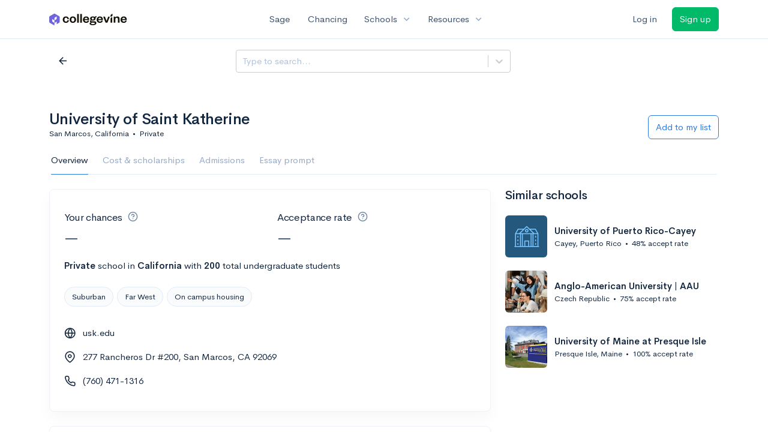

--- FILE ---
content_type: text/html; charset=utf-8
request_url: https://www.collegevine.com/schools/hub/all/d/university-of-saint-katherine
body_size: 15430
content:
<!DOCTYPE html>
<html class='h-100' lang='en'>
<head>


<meta content='text/html; charset=UTF-8' http-equiv='Content-Type'>
<meta content='width=device-width, initial-scale=1' name='viewport'>
<meta content='CollegeVine' name='apple-mobile-web-app-title'>
<link href='https://d28hdetl1q8yl2.cloudfront.net/img/favicon-32x32.png' rel='icon' sizes='32x32'>
<link href='https://d28hdetl1q8yl2.cloudfront.net/img/favicon-16x16.png' rel='icon' sizes='16x16'>
<link href='https://d28hdetl1q8yl2.cloudfront.net/img/favicon-64x64.png' rel='icon' sizes='64x64'>
<link href='https://d28hdetl1q8yl2.cloudfront.net/img/favicon-128x128.png' rel='icon' sizes='128x128'>
<link href='https://d28hdetl1q8yl2.cloudfront.net/img/favicon-180x180.png' rel='icon' sizes='180x180'>
<link href='https://d28hdetl1q8yl2.cloudfront.net/img/apple-touch-icon-120x120.png' rel='apple-touch-icon' sizes='120x120'>
<link href='https://d28hdetl1q8yl2.cloudfront.net/img/apple-touch-icon-152x152.png' rel='apple-touch-icon' sizes='152x152'>
<link href='https://d28hdetl1q8yl2.cloudfront.net/img/apple-touch-icon-167x167.png' rel='apple-touch-icon' sizes='167x167'>
<link href='https://d28hdetl1q8yl2.cloudfront.net/img/apple-touch-icon-180x180.png' rel='apple-touch-icon' sizes='180x180'>
<link href='https://d28hdetl1q8yl2.cloudfront.net/img/apple-touch-icon-512x512.png' rel='apple-touch-icon' sizes='512x512'>

<title>CollegeVine</title>
<meta property="og:title" content="CollegeVine">
<meta property="og:url" content="https://www.collegevine.com/schools/hub/all/d/university-of-saint-katherine">
<meta property="og:site_name" content="CollegeVine">
<meta name="twitter:title" content="CollegeVine">
<meta name="twitter:card" content="summary_large_image">
<meta name="twitter:site" content="@collegevine">
<meta name="twitter:domain" content="https://www.collegevine.com">
<link href='https://www.collegevine.com/schools/university-of-saint-katherine' rel='canonical'>
<meta name="csrf-param" content="authenticity_token" />
<meta name="csrf-token" content="bK1j6fIML0w7QTpYLA9aOfAUH0LGWlER6y5xCpzWhC2kFdlYrBDITrL9fdW2jKLC3opVj_xORPgTaabvyvgDEA" />

<script>
  ;(function () {
    function hasBrowserRequiredFeatures() {
      try {
        // template literals
        eval("`test`")
  
        // classes
        eval("class Foo {}")
  
        // arrow functions
        eval("const increment = x => x + 1")
      } catch (error) {
        return false
      }
  
      // performance API
      if (
        typeof performance === "undefined" ||
        typeof performance.clearMeasures !== "function"
      ) {
        return false
      }
  
      return true
    }
  
    // Set flag for unsupported browsers to be later reported to Heap since
    // it hasn’t been loaded at this point:
    const isSupportedBrowser = hasBrowserRequiredFeatures()
    window.CV = window.CV || {}
    window.CV.hasUnsupportedBrowser = !isSupportedBrowser
    window.CV.sentryAttributionKey = null
  
    window.sentryOnLoad = () => {
      if (!isSupportedBrowser) {
        if (
          typeof console !== "undefined" &&
          typeof console.warn === "function"
        ) {
          console.warn(
            "Error reporting disabled. This browser is not officially supported."
          )
        }
        return
      }
  
      Sentry.init({
        release: "app-frontend@72ff1c4fd521817a678e6cdfae71a9f2044b97db",
        // Only track errors from JavaScript we serve
        allowUrls: [/collegevine\.com/, /d28hdetl1q8yl2\.cloudfront\.net/],
        beforeSend: (event, hint) => {
          const exception = hint.originalException
  
          // If the __sentryFingerprint field of the underlying exception is
          // defined, use it as the fingerprint for the Sentry issue.
          if (exception && exception.__sentryFingerprint) {
            event.fingerprint = [exception.__sentryFingerprint]
          }
  
          return event
        },
      })
  
      if (CV.sentryAttributionKey) {
        Sentry.setContext("attribution", { key: CV.sentryAttributionKey })
        Sentry.setTag("attribution", CV.sentryAttributionKey)
      }
    }
  })()
</script>
<script crossorigin='anonymous' src='https://js.sentry-cdn.com/4d42713cd70d4bb0973933789bbaede8.min.js'></script>


<!-- Google Consent Mode -->
<script>
  window.dataLayer = window.dataLayer || [];
  function gtag(){dataLayer.push(arguments);}
  gtag("consent", "default", {
    ad_storage: "denied",
    analytics_storage: "denied",
    ad_user_data: "denied",
    ad_personalization: "denied",
    wait_for_update: 500
  });
  gtag("set", "ads_data_redaction", true);
</script>
<!-- Osano -->
<script src='https://cmp.osano.com/Azyzp2TvnpgtM3kbz/02dc74f6-748a-4d06-aae6-1dda988cd583/osano.js'></script>

<!-- Google tag (gtag.js) -->
<script async src='https://www.googletagmanager.com/gtag/js?id=G-KT9ZYXLWZ5'></script>
<script>
  window.dataLayer = window.dataLayer || [];
  function gtag(){dataLayer.push(arguments);}
  gtag('js', new Date());
  
  gtag('config', 'G-KT9ZYXLWZ5');
</script>

<script>
  performance.mark('css:start')
  performance.mark('css:lib:start')
</script>
<link rel="preload stylesheet" href="https://d28hdetl1q8yl2.cloudfront.net/assets/select2/select2.min-15d6ad4dfdb43d0affad683e70029f97a8f8fc8637a28845009ee0542dccdf81.css" as="style" />
<link rel="preload stylesheet" href="https://d28hdetl1q8yl2.cloudfront.net/theme/fonts/feather/feather.min.css" as="style" />
<link rel="preload stylesheet" href="https://d28hdetl1q8yl2.cloudfront.net/theme/css/theme.min.css" as="style" />
<link rel="stylesheet" href="https://cdn.jsdelivr.net/npm/katex@0.16.9/dist/katex.min.css" />
<link rel="preload stylesheet" href="https://d28hdetl1q8yl2.cloudfront.net/assets/app-2fd5a5547831257f8f2cc284019cff51d6b2ee61d19988ee71560bfda5cc31c1.css" as="style" />
<link as='font' crossorigin='anonymous' href='https://d28hdetl1q8yl2.cloudfront.net/material-symbols.20250124.woff2' rel='preload'>
<style>
  @font-face {
    font-family: 'Material Symbols Outlined';
    font-style: normal;
    font-display: block;
    src: url(https://d28hdetl1q8yl2.cloudfront.net/material-symbols.20250124.woff2);
  }
</style>

<link rel="stylesheet" href="https://d28hdetl1q8yl2.cloudfront.net/assets/react-carousel/style-69dbb724412f5f94c8d029a7fb77e9b4fe56b30269c0da9eed2193be3a996b7f.css" defer="defer" />
<link rel="stylesheet" href="https://d28hdetl1q8yl2.cloudfront.net/assets/react-calendar-ca0e0eff047f2ba727d063d3bf3addde3a4bbad240b151d1394288c38746c5d8.css" defer="defer" />

<script>
  performance.mark('css:lib:end')
</script>
<script>
  performance.mark('css:pageStyles:start')
</script>
<link as='fetch' crossorigin='anonymous' href='https://d28hdetl1q8yl2.cloudfront.net/schools/hub/data/static/fa52eb3a72cd0bfa8a3e0b1c2194c56500fa5b2ecb080747afbcf28edd45f213' rel='preload'>
<link as='fetch' crossOrigin='anonymous' href='/schools/hub/data/recommended-schools' rel='preload'>
<link rel="stylesheet" href="https://d28hdetl1q8yl2.cloudfront.net/theme-landing/libs/flickity/dist/flickity.min.css" />
<link rel="stylesheet" href="https://api.mapbox.com/mapbox-gl-js/v1.8.1/mapbox-gl.css" />
<link rel="stylesheet" href="https://api.mapbox.com/mapbox-gl-js/plugins/mapbox-gl-geocoder/v4.4.2/mapbox-gl-geocoder.css" />

<script>
  performance.mark('css:pageStyles:end')
</script>
<script>
  performance.mark('css:end')
</script>
<script>
  ;(function () {
    function hasBrowserRequiredFeatures() {
      try {
        // template literals
        eval("`test`")
  
        // classes
        eval("class Foo {}")
  
        // arrow functions
        eval("const increment = x => x + 1")
      } catch (error) {
        return false
      }
  
      // performance API
      if (
        typeof performance === "undefined" ||
        typeof performance.clearMeasures !== "function"
      ) {
        return false
      }
  
      return true
    }
  
    // Set flag for unsupported browsers to be later reported to Heap since
    // it hasn’t been loaded at this point:
    const isSupportedBrowser = hasBrowserRequiredFeatures()
    window.CV = window.CV || {}
    window.CV.hasUnsupportedBrowser = !isSupportedBrowser
    window.CV.sentryAttributionKey = null
  
    window.sentryOnLoad = () => {
      if (!isSupportedBrowser) {
        if (
          typeof console !== "undefined" &&
          typeof console.warn === "function"
        ) {
          console.warn(
            "Error reporting disabled. This browser is not officially supported."
          )
        }
        return
      }
  
      Sentry.init({
        release: "app-frontend@72ff1c4fd521817a678e6cdfae71a9f2044b97db",
        // Only track errors from JavaScript we serve
        allowUrls: [/collegevine\.com/, /d28hdetl1q8yl2\.cloudfront\.net/],
        beforeSend: (event, hint) => {
          const exception = hint.originalException
  
          // If the __sentryFingerprint field of the underlying exception is
          // defined, use it as the fingerprint for the Sentry issue.
          if (exception && exception.__sentryFingerprint) {
            event.fingerprint = [exception.__sentryFingerprint]
          }
  
          return event
        },
      })
  
      if (CV.sentryAttributionKey) {
        Sentry.setContext("attribution", { key: CV.sentryAttributionKey })
        Sentry.setTag("attribution", CV.sentryAttributionKey)
      }
    }
  })()
</script>
<script crossorigin='anonymous' src='https://js.sentry-cdn.com/4d42713cd70d4bb0973933789bbaede8.min.js'></script>


<script>
  window.CV = window.CV || {}
  window.CV.featureFlags = {}
  window.CV.trackedFeatureFlags = {
    "ff_mkt_795_ai_menu_button": true,
    "ff_uaq_487_ivy_notification_conversation": false,
    "ff_uaq_549_new_ivy_onboarding_experience": true,
    "ff_uaq_750_ivy_tutor_copy": "Free help",
    "ff_uaq_752_add_modal_after_ivy_tutor_landing": true,
    "ff_app_13500_cookie_consent_management": "osano",
    "ff_rcr_2453_ask_for_shorelight_phone_number_earlier": false,
    "ff_rcr_2353_enable_shorelight": false,
    "ff_app_13805_mobile_push_notifications_contextual": true,
    "ff_app_18741_ai_tastemaker_request_human_review": 1,
    "ff_app_18969_brag_sheet_student_conversion": "obvious",
    "ff_app_20988_landing_page_student_banner": true
  }
  
  CV.isMobileDevice = false
  CV.mobileApp = {
    manifest: null,
    isStartup: false,
    pushPermissionRequestMode: null,
  }
  
  CV.deviceCategory = "desktop"
  CV.page = {
    type: "app",
    blog: {
      slug: null,
      categories: null,
    }
  }
</script>
<script>
  !function(){var analytics=window.analytics=window.analytics||[];if(!analytics.initialize)if(analytics.invoked)window.console&&console.error&&console.error("Segment snippet included twice.");else{analytics.invoked=!0;analytics.methods=["trackSubmit","trackClick","trackLink","trackForm","pageview","identify","reset","group","track","ready","alias","debug","page","once","off","on","addSourceMiddleware","addIntegrationMiddleware","setAnonymousId","addDestinationMiddleware"];analytics.factory=function(e){return function(){var t=Array.prototype.slice.call(arguments);t.unshift(e);analytics.push(t);return analytics}};for(var e=0;e<analytics.methods.length;e++){var key=analytics.methods[e];analytics[key]=analytics.factory(key)}analytics.load=function(key,e){var t=document.createElement("script");t.type="text/javascript";t.async=!0;t.src="https://cdn.segment.com/analytics.js/v1/" + key + "/analytics.min.js";var n=document.getElementsByTagName("script")[0];n.parentNode.insertBefore(t,n);analytics._loadOptions=e};analytics._writeKey='rWXWySxnrfE3LkUSGnjwjOOc2hsfLtaC';;analytics.SNIPPET_VERSION="4.15.3";
  analytics.load('rWXWySxnrfE3LkUSGnjwjOOc2hsfLtaC');
  }}();
</script>
<script src="https://d28hdetl1q8yl2.cloudfront.net/assets/tracking-fa9713c983199b4698597ef97cb4bc9b49f5a33564ac751a6aa1bc959067ded0.js"></script>
<script>
  if (CV.tracking) {
    CV.tracking.pageView()
  }
</script>
<script>
  if (CV.currentUser) {
    
    if (CV.tracking) {
      CV.tracking.identify(CV.currentUser.cvid)
    }
  }
</script>




</head>
<body class='h-100 d-flex flex-column overflow-y-hidden '>
<a aria-label='Skip to main content' class='skip-to-main-content visuallyhidden focusable' href='#skip-to-main' tabindex='0'>Skip to main content</a>


<nav class='bg-white navbar navbar-light navbar-user navbar-expand-md py-3 px-1 px-md-3'>
<div class='d-flex align-items-center justify-content-between flex-grow-1 px-3 container'>
<div class='d-flex align-items-center'>
<a href='/'>
<img class="img-fluid" src="https://d28hdetl1q8yl2.cloudfront.net/img/cv-logo-lilac.svg" />
</a>

</div>
<div class='d-flex align-items-center justify-content-around bg-white'>
<a class='text-gray-800 text-nowrap px-3 mx-1' href='https://www.collegevine.com/sage'>
Sage
</a>
<a class='text-gray-800 text-nowrap px-3 mx-1' href='https://www.collegevine.com/admissions-calculator'>
Chancing
</a>
<div class='dropdown'>
<button class='btn btn-link py-0 px-3 text-gray-800 d-flex align-items-center justify-content-between dropdown-toggle'>
<div class='text-nowrap'>Schools</div>
<div class='material-symbol ms-2 ml-2 large text-muted'>expand_more</div>
</button>
<div class='dropdown-menu z-index-popover'>
<a class='text-gray-800 text-nowrap dropdown-item' href='https://www.collegevine.com/schools/hub/all'>Explore Colleges</a>
<a class='text-gray-800 text-nowrap dropdown-item' href='https://www.collegevine.com/college-lists-and-rankings'>Rankings</a>
</div>
</div>
<div class='dropdown'>
<button class='btn btn-link py-0 px-3 text-gray-800 d-flex align-items-center justify-content-between dropdown-toggle'>
<div class='text-nowrap'>Resources</div>
<div class='material-symbol ms-2 ml-2 large text-muted'>expand_more</div>
</button>
<div class='dropdown-menu z-index-popover'>
<a class='text-gray-800 text-nowrap dropdown-item' href='https://www.collegevine.com/ai/homework-help'>Homework Help</a>
<a class='text-gray-800 text-nowrap dropdown-item' href='https://www.collegevine.com/faq'>Expert FAQ</a>
<a class='text-gray-800 text-nowrap dropdown-item' href='https://www.collegevine.com/guidance'>Blog Articles</a>
<a class='text-gray-800 text-nowrap dropdown-item' href='https://blog.collegevine.com/category/essays/essay-guides-2023-24/'>Essay Guides</a>
<a class='text-gray-800 text-nowrap dropdown-item' href='https://www.collegevine.com/livestreams'>Livestreams</a>
<a class='text-gray-800 text-nowrap dropdown-item' href='https://www.collegevine.com/monthly-scholarships'>Scholarships</a>
<a class='text-gray-800 text-nowrap dropdown-item' href='https://www.collegevine.com/communities/feed'>Community</a>
<a class='text-gray-800 text-nowrap dropdown-item' href='https://www.collegevine.com/essays/review'>Peer essay review</a>
</div>
</div>
</div>

<div class='d-flex align-items-center'>
<form class="my-0" method="post" action="https://www.collegevine.com/users/auth/auth0?screen_hint=login"><button class="navbar-btn btn btn-link text-gray-800 mr-3 me-3" id="navbarLogin" type="submit">Log in</button><input type="hidden" name="authenticity_token" value="9K6_HyeTb0jCr5-_hSmBs_mrWUDFAReiH-VgYudK6astBvRPab8absaLPeMT2ex_SNyaQR0jmFVVahFu2LRWqg" /></form>
<form class="my-0" method="post" action="https://www.collegevine.com/users/auth/auth0?screen_hint=signUp"><button class="navbar-btn btn btn-success" id="signup" type="submit">Sign up</button><input type="hidden" name="authenticity_token" value="WmI2RHHNtrpa2qepmxPj1oULoEO3SNXXHoDPs6rRFmmDyn0UP-HDnF7-BfUN444aNHxjQm9qWiBUD76_lS-paA" /></form>
</div>
</div>
</nav>

<div class='skip-to-main' id='skip-to-main' tabindex='-1'></div>


<div id="9757048f" class=""></div>


<div id="a95737f5" class="flex-grow-1 d-flex flex-column overflow-y-hidden"><div class="d-flex overflow-hidden flex-grow-1" data-reactroot=""><div class="d-flex flex-column overflow-hidden flex-grow-1 position-relative"><div class="flex-grow-1 bg-very-light-grey overflow-x-hidden overflow-y-auto t--scroll-container"><div class="position-sticky z-index-fixed d-flex justify-content-between bg-white border-bottom py-3 px-5" style="top:0"><div class="mb-4 mb-md-0 mr-3 my-1 my-md-0" style="width:20em;min-width:15em"><style data-emotion-css="2b097c-container">.css-2b097c-container{position:relative;box-sizing:border-box;}</style><div class=" css-2b097c-container"><style data-emotion-css="yk16xz-control">.css-yk16xz-control{-webkit-align-items:center;-webkit-box-align:center;-ms-flex-align:center;align-items:center;background-color:hsl(0,0%,100%);border-color:hsl(0,0%,80%);border-radius:4px;border-style:solid;border-width:1px;cursor:default;display:-webkit-box;display:-webkit-flex;display:-ms-flexbox;display:flex;-webkit-flex-wrap:wrap;-ms-flex-wrap:wrap;flex-wrap:wrap;-webkit-box-pack:justify;-webkit-justify-content:space-between;-ms-flex-pack:justify;justify-content:space-between;min-height:38px;outline:0 !important;position:relative;-webkit-transition:all 100ms;transition:all 100ms;box-sizing:border-box;}.css-yk16xz-control:hover{border-color:hsl(0,0%,70%);}</style><div class="t--name-search__control css-yk16xz-control"><style data-emotion-css="1hwfws3">.css-1hwfws3{-webkit-align-items:center;-webkit-box-align:center;-ms-flex-align:center;align-items:center;display:-webkit-box;display:-webkit-flex;display:-ms-flexbox;display:flex;-webkit-flex:1;-ms-flex:1;flex:1;-webkit-flex-wrap:wrap;-ms-flex-wrap:wrap;flex-wrap:wrap;padding:2px 8px;-webkit-overflow-scrolling:touch;position:relative;overflow:hidden;box-sizing:border-box;}</style><div class="t--name-search__value-container css-1hwfws3"><style data-emotion-css="8dspav-placeholder">.css-8dspav-placeholder{color:#B1C2D9;margin-left:2px;margin-right:2px;position:absolute;top:50%;-webkit-transform:translateY(-50%);-ms-transform:translateY(-50%);transform:translateY(-50%);box-sizing:border-box;}</style><div class="t--name-search__placeholder css-8dspav-placeholder">Search a school</div><style data-emotion-css="1g6gooi">.css-1g6gooi{margin:2px;padding-bottom:2px;padding-top:2px;visibility:visible;color:hsl(0,0%,20%);box-sizing:border-box;}</style><div class="css-1g6gooi"><div class="t--name-search__input" style="display:inline-block"><input type="text" autoCapitalize="none" autoComplete="off" autoCorrect="off" id="react-select-8-input" spellcheck="false" tabindex="0" value="" aria-autocomplete="list" aria-label="Search a school" style="box-sizing:content-box;width:1px;label:input;background:0;border:0;font-size:inherit;opacity:1;outline:0;padding:0;color:inherit"/><div style="position:absolute;top:0;left:0;visibility:hidden;height:0;overflow:scroll;white-space:pre"></div></div></div></div><style data-emotion-css="1wy0on6">.css-1wy0on6{-webkit-align-items:center;-webkit-box-align:center;-ms-flex-align:center;align-items:center;-webkit-align-self:stretch;-ms-flex-item-align:stretch;align-self:stretch;display:-webkit-box;display:-webkit-flex;display:-ms-flexbox;display:flex;-webkit-flex-shrink:0;-ms-flex-negative:0;flex-shrink:0;box-sizing:border-box;}</style><div class="t--name-search__indicators css-1wy0on6"><style data-emotion-css="1okebmr-indicatorSeparator">.css-1okebmr-indicatorSeparator{-webkit-align-self:stretch;-ms-flex-item-align:stretch;align-self:stretch;background-color:hsl(0,0%,80%);margin-bottom:8px;margin-top:8px;width:1px;box-sizing:border-box;}</style><span class="t--name-search__indicator-separator css-1okebmr-indicatorSeparator"></span><style data-emotion-css="tlfecz-indicatorContainer">.css-tlfecz-indicatorContainer{color:hsl(0,0%,80%);display:-webkit-box;display:-webkit-flex;display:-ms-flexbox;display:flex;padding:8px;-webkit-transition:color 150ms;transition:color 150ms;box-sizing:border-box;}.css-tlfecz-indicatorContainer:hover{color:hsl(0,0%,60%);}</style><div aria-hidden="true" class="t--name-search__indicator t--name-search__dropdown-indicator css-tlfecz-indicatorContainer"><style data-emotion-css="19bqh2r">.css-19bqh2r{display:inline-block;fill:currentColor;line-height:1;stroke:currentColor;stroke-width:0;}</style><svg height="20" width="20" viewBox="0 0 20 20" aria-hidden="true" focusable="false" class="css-19bqh2r"><path d="M4.516 7.548c0.436-0.446 1.043-0.481 1.576 0l3.908 3.747 3.908-3.747c0.533-0.481 1.141-0.446 1.574 0 0.436 0.445 0.408 1.197 0 1.615-0.406 0.418-4.695 4.502-4.695 4.502-0.217 0.223-0.502 0.335-0.787 0.335s-0.57-0.112-0.789-0.335c0 0-4.287-4.084-4.695-4.502s-0.436-1.17 0-1.615z"></path></svg></div></div></div></div></div><div class="bg-gradient-light-grey rounded py-2"> </div></div><div class="container"><div class="d-flex flex-wrap align-items-center justify-content-between mt-3 mb-0 mb-md-4"><div class="dropdown  my-2"><button class="btn btn-link text-body p-0" aria-label="Ranking selector" aria-expanded="false" role="combobox" aria-haspopup="listbox" aria-controls="ranking-selector-dropdown-options"><h1 class="my-2 d-flex align-items-start"><span class="text-left">All colleges</span><span class="material-symbol ml-2 pt-1">expand_more</span></h1></button></div></div><div class="d-flex justify-content-between mb-3"><div class="">1 College</div><div class="d-flex justify-content-end"><div class="dropdown  "><button class="
        dropdown-toggle d-inline-flex align-items-center justify-content-center
         btn btn-link p-0 text-secondary" aria-label="Sort options" aria-expanded="false" role="combobox" aria-haspopup="listbox" aria-controls="school-sort-options-dropdown">Sort by: Name</button></div></div></div><div style="position:relative"><div style="-ms-transform:translate(0px, 0px);-webkit-transform:translate(0px, 0px);transform:translate(0px, 0px)"><div><div class="pb-4"><div class="card mb-0 t--list-row t--school-678ef40a-240d-496a-8fc6-b80adb319f00"><div class="card-body row"><div class="col-12 col-sm-auto mb-5 mb-sm-0 d-flex flex-column flex-sm-row align-items-stretch"><div class="m-n4 overflow-hidden position-relative rounded-left" style="width:170px"><img class="position-absolute" src="https://collegevine.imgix.net/678ef40a-240d-496a-8fc6-b80adb319f00.jpg?w=170&amp;h=270&amp;fit=crop&amp;crop=edges&amp;auto=format" srcSet="" style="left:calc(50% - 85px);top:calc(50% - 135px)" alt="" sizes=""/></div></div><div class="col-12 col-sm ml-sm-4 pt-3 pt-sm-0"><div class="d-flex align-items-start justify-content-between"><a class="h2 text-body flex-grow-1" href="/schools/hub/all/d/university-of-saint-katherine">University of Saint Katherine</a></div><div class="small text-secondary d-flex align-items-center"><div class="t--location">San Marcos, CA</div><div class="mx-2">•</div>Private</div><div class="row "><div class="col-6"><div class="mt-3 d-flex align-items-center "><span class="text-secondary">--</span><span class="ml-3">Acceptance rate</span></div></div><div class="col-6"><div class="mt-3 d-flex align-items-center "><span class="text-secondary">--</span><span class="ml-3">Avg GPA</span></div></div><div class="col-6"><div class="mt-3 d-flex align-items-center "><span class="text-secondary">--</span><span class="ml-3">Cost</span></div></div><div class="col-6"><div class="mt-3 d-flex align-items-center "><strong class="t--total-undergrads">200</strong><span class="ml-3">Undergrads</span></div></div></div><div class="d-flex justify-content-between align-items-center mt-4"><a class="btn btn-link p-0" aria-label="Calculate my chances for University of Saint Katherine" href="/admissions-calculator">Calculate my chances</a><div class=""><form class="d-inline" method="post" action="/users/auth/auth0?origin=%2Fschools%2Fhub%2Fall%2Fd%2Funiversity-of-saint-katherine&amp;screen_hint=signUp" target=""><button class="d-flex btn btn-outline-primary" type="submit"><div class="d-flex align-items-center mr-2"><i class="fe fe-heart"></i><div class="d-none d-md-block ml-2">Add to list</div></div></button><input type="hidden" class="" name="authenticity_token" value=""/></form></div></div></div></div></div></div></div></div></div></div></div><div class="d-flex flex-column position-absolute-fullsize overflow-y-auto overflow-x-hidden z-index-modal bg-white t--focused-school"><div class="container"><div class="header mb-3 mx-n3 mx-md-0"><div class="row pr-3 my-3"><div class="col pr-0"><button class="btn btn-link mt-2 text-dark d-flex align-items-center px-3 t--close-focused-school" aria-label="Go back"><span class="material-symbol large">arrow_back</span></button></div><div class="col-10 col-lg-5 py-2 mr-lg-0 pl-0"><style data-emotion-css="2b097c-container">.css-2b097c-container{position:relative;box-sizing:border-box;}</style><div class=" css-2b097c-container"><style data-emotion-css="yk16xz-control">.css-yk16xz-control{-webkit-align-items:center;-webkit-box-align:center;-ms-flex-align:center;align-items:center;background-color:hsl(0,0%,100%);border-color:hsl(0,0%,80%);border-radius:4px;border-style:solid;border-width:1px;cursor:default;display:-webkit-box;display:-webkit-flex;display:-ms-flexbox;display:flex;-webkit-flex-wrap:wrap;-ms-flex-wrap:wrap;flex-wrap:wrap;-webkit-box-pack:justify;-webkit-justify-content:space-between;-ms-flex-pack:justify;justify-content:space-between;min-height:38px;outline:0 !important;position:relative;-webkit-transition:all 100ms;transition:all 100ms;box-sizing:border-box;}.css-yk16xz-control:hover{border-color:hsl(0,0%,70%);}</style><div class=" css-yk16xz-control"><style data-emotion-css="1hwfws3">.css-1hwfws3{-webkit-align-items:center;-webkit-box-align:center;-ms-flex-align:center;align-items:center;display:-webkit-box;display:-webkit-flex;display:-ms-flexbox;display:flex;-webkit-flex:1;-ms-flex:1;flex:1;-webkit-flex-wrap:wrap;-ms-flex-wrap:wrap;flex-wrap:wrap;padding:2px 8px;-webkit-overflow-scrolling:touch;position:relative;overflow:hidden;box-sizing:border-box;}</style><div class=" css-1hwfws3"><style data-emotion-css="8dspav-placeholder">.css-8dspav-placeholder{color:#B1C2D9;margin-left:2px;margin-right:2px;position:absolute;top:50%;-webkit-transform:translateY(-50%);-ms-transform:translateY(-50%);transform:translateY(-50%);box-sizing:border-box;}</style><div class=" css-8dspav-placeholder">Type to search</div><style data-emotion-css="1g6gooi">.css-1g6gooi{margin:2px;padding-bottom:2px;padding-top:2px;visibility:visible;color:hsl(0,0%,20%);box-sizing:border-box;}</style><div class="css-1g6gooi"><div class="" style="display:inline-block"><input type="text" autoCapitalize="none" autoComplete="off" autoCorrect="off" id="react-select-school-jump-bar-input" spellcheck="false" tabindex="0" value="" aria-autocomplete="list" aria-label="Search school" style="box-sizing:content-box;width:1px;label:input;background:0;border:0;font-size:inherit;opacity:1;outline:0;padding:0;color:inherit"/><div style="position:absolute;top:0;left:0;visibility:hidden;height:0;overflow:scroll;white-space:pre"></div></div></div></div><style data-emotion-css="1wy0on6">.css-1wy0on6{-webkit-align-items:center;-webkit-box-align:center;-ms-flex-align:center;align-items:center;-webkit-align-self:stretch;-ms-flex-item-align:stretch;align-self:stretch;display:-webkit-box;display:-webkit-flex;display:-ms-flexbox;display:flex;-webkit-flex-shrink:0;-ms-flex-negative:0;flex-shrink:0;box-sizing:border-box;}</style><div class=" css-1wy0on6"><style data-emotion-css="at12u2-loadingIndicator">.css-at12u2-loadingIndicator{color:hsl(0,0%,80%);display:-webkit-box;display:-webkit-flex;display:-ms-flexbox;display:flex;padding:8px;-webkit-transition:color 150ms;transition:color 150ms;-webkit-align-self:center;-ms-flex-item-align:center;align-self:center;font-size:4px;line-height:1;margin-right:4px;text-align:center;vertical-align:middle;box-sizing:border-box;}</style><div aria-hidden="true" class=" css-at12u2-loadingIndicator"><style data-emotion-css="4dz72r animation-stj4i2">.css-4dz72r{-webkit-animation:animation-stj4i2 1s ease-in-out 0ms infinite;animation:animation-stj4i2 1s ease-in-out 0ms infinite;background-color:currentColor;border-radius:1em;display:inline-block;height:1em;vertical-align:top;width:1em;}@-webkit-keyframes animation-stj4i2{0%,80%,100%{opacity:0;}40%{opacity:1;}}@keyframes animation-stj4i2{0%,80%,100%{opacity:0;}40%{opacity:1;}}</style><span class="css-4dz72r"></span><style data-emotion-css="1f06n0c animation-stj4i2">.css-1f06n0c{-webkit-animation:animation-stj4i2 1s ease-in-out 160ms infinite;animation:animation-stj4i2 1s ease-in-out 160ms infinite;background-color:currentColor;border-radius:1em;display:inline-block;margin-left:1em;height:1em;vertical-align:top;width:1em;}@-webkit-keyframes animation-stj4i2{0%,80%,100%{opacity:0;}40%{opacity:1;}}@keyframes animation-stj4i2{0%,80%,100%{opacity:0;}40%{opacity:1;}}</style><span class="css-1f06n0c"></span><style data-emotion-css="1lqdfpi animation-stj4i2">.css-1lqdfpi{-webkit-animation:animation-stj4i2 1s ease-in-out 320ms infinite;animation:animation-stj4i2 1s ease-in-out 320ms infinite;background-color:currentColor;border-radius:1em;display:inline-block;margin-left:1em;height:1em;vertical-align:top;width:1em;}@-webkit-keyframes animation-stj4i2{0%,80%,100%{opacity:0;}40%{opacity:1;}}@keyframes animation-stj4i2{0%,80%,100%{opacity:0;}40%{opacity:1;}}</style><span class="css-1lqdfpi"></span></div><style data-emotion-css="1okebmr-indicatorSeparator">.css-1okebmr-indicatorSeparator{-webkit-align-self:stretch;-ms-flex-item-align:stretch;align-self:stretch;background-color:hsl(0,0%,80%);margin-bottom:8px;margin-top:8px;width:1px;box-sizing:border-box;}</style><span class=" css-1okebmr-indicatorSeparator"></span><style data-emotion-css="tlfecz-indicatorContainer">.css-tlfecz-indicatorContainer{color:hsl(0,0%,80%);display:-webkit-box;display:-webkit-flex;display:-ms-flexbox;display:flex;padding:8px;-webkit-transition:color 150ms;transition:color 150ms;box-sizing:border-box;}.css-tlfecz-indicatorContainer:hover{color:hsl(0,0%,60%);}</style><div aria-hidden="true" class=" css-tlfecz-indicatorContainer"><style data-emotion-css="19bqh2r">.css-19bqh2r{display:inline-block;fill:currentColor;line-height:1;stroke:currentColor;stroke-width:0;}</style><svg height="20" width="20" viewBox="0 0 20 20" aria-hidden="true" focusable="false" class="css-19bqh2r"><path d="M4.516 7.548c0.436-0.446 1.043-0.481 1.576 0l3.908 3.747 3.908-3.747c0.533-0.481 1.141-0.446 1.574 0 0.436 0.445 0.408 1.197 0 1.615-0.406 0.418-4.695 4.502-4.695 4.502-0.217 0.223-0.502 0.335-0.787 0.335s-0.57-0.112-0.789-0.335c0 0-4.287-4.084-4.695-4.502s-0.436-1.17 0-1.615z"></path></svg></div></div></div></div></div><div class="col"></div></div><div class="position-relative mx-3 mx-lg-0"><div class="d-md-none"><img class="rounded" src="https://collegevine.imgix.net/678ef40a-240d-496a-8fc6-b80adb319f00.jpg?fit=crop&amp;crop=edges&amp;auto=format" srcSet="https://collegevine.imgix.net/678ef40a-240d-496a-8fc6-b80adb319f00.jpg?fit=crop&amp;crop=edges&amp;auto=format&amp;w=640 640w,https://collegevine.imgix.net/678ef40a-240d-496a-8fc6-b80adb319f00.jpg?fit=crop&amp;crop=edges&amp;auto=format&amp;w=742 742w,https://collegevine.imgix.net/678ef40a-240d-496a-8fc6-b80adb319f00.jpg?fit=crop&amp;crop=edges&amp;auto=format&amp;w=861 861w,https://collegevine.imgix.net/678ef40a-240d-496a-8fc6-b80adb319f00.jpg?fit=crop&amp;crop=edges&amp;auto=format&amp;w=998 998w,https://collegevine.imgix.net/678ef40a-240d-496a-8fc6-b80adb319f00.jpg?fit=crop&amp;crop=edges&amp;auto=format&amp;w=1158 1158w,https://collegevine.imgix.net/678ef40a-240d-496a-8fc6-b80adb319f00.jpg?fit=crop&amp;crop=edges&amp;auto=format&amp;w=1344 1344w,https://collegevine.imgix.net/678ef40a-240d-496a-8fc6-b80adb319f00.jpg?fit=crop&amp;crop=edges&amp;auto=format&amp;w=1559 1559w,https://collegevine.imgix.net/678ef40a-240d-496a-8fc6-b80adb319f00.jpg?fit=crop&amp;crop=edges&amp;auto=format&amp;w=1808 1808w,https://collegevine.imgix.net/678ef40a-240d-496a-8fc6-b80adb319f00.jpg?fit=crop&amp;crop=edges&amp;auto=format&amp;w=2098 2098w,https://collegevine.imgix.net/678ef40a-240d-496a-8fc6-b80adb319f00.jpg?fit=crop&amp;crop=edges&amp;auto=format&amp;w=2433 2433w,https://collegevine.imgix.net/678ef40a-240d-496a-8fc6-b80adb319f00.jpg?fit=crop&amp;crop=edges&amp;auto=format&amp;w=2823 2823w,https://collegevine.imgix.net/678ef40a-240d-496a-8fc6-b80adb319f00.jpg?fit=crop&amp;crop=edges&amp;auto=format&amp;w=3275 3275w,https://collegevine.imgix.net/678ef40a-240d-496a-8fc6-b80adb319f00.jpg?fit=crop&amp;crop=edges&amp;auto=format&amp;w=3799 3799w,https://collegevine.imgix.net/678ef40a-240d-496a-8fc6-b80adb319f00.jpg?fit=crop&amp;crop=edges&amp;auto=format&amp;w=4406 4406w,https://collegevine.imgix.net/678ef40a-240d-496a-8fc6-b80adb319f00.jpg?fit=crop&amp;crop=edges&amp;auto=format&amp;w=5112 5112w,https://collegevine.imgix.net/678ef40a-240d-496a-8fc6-b80adb319f00.jpg?fit=crop&amp;crop=edges&amp;auto=format&amp;w=5120 5120w" style="height:15rem;width:100%;object-fit:cover" alt="" sizes=""/></div><div class="d-none d-md-block"><img class="rounded" src="https://collegevine.imgix.net/678ef40a-240d-496a-8fc6-b80adb319f00.jpg?fit=crop&amp;crop=edges&amp;auto=format" srcSet="https://collegevine.imgix.net/678ef40a-240d-496a-8fc6-b80adb319f00.jpg?fit=crop&amp;crop=edges&amp;auto=format&amp;w=640 640w,https://collegevine.imgix.net/678ef40a-240d-496a-8fc6-b80adb319f00.jpg?fit=crop&amp;crop=edges&amp;auto=format&amp;w=742 742w,https://collegevine.imgix.net/678ef40a-240d-496a-8fc6-b80adb319f00.jpg?fit=crop&amp;crop=edges&amp;auto=format&amp;w=861 861w,https://collegevine.imgix.net/678ef40a-240d-496a-8fc6-b80adb319f00.jpg?fit=crop&amp;crop=edges&amp;auto=format&amp;w=998 998w,https://collegevine.imgix.net/678ef40a-240d-496a-8fc6-b80adb319f00.jpg?fit=crop&amp;crop=edges&amp;auto=format&amp;w=1158 1158w,https://collegevine.imgix.net/678ef40a-240d-496a-8fc6-b80adb319f00.jpg?fit=crop&amp;crop=edges&amp;auto=format&amp;w=1344 1344w,https://collegevine.imgix.net/678ef40a-240d-496a-8fc6-b80adb319f00.jpg?fit=crop&amp;crop=edges&amp;auto=format&amp;w=1559 1559w,https://collegevine.imgix.net/678ef40a-240d-496a-8fc6-b80adb319f00.jpg?fit=crop&amp;crop=edges&amp;auto=format&amp;w=1808 1808w,https://collegevine.imgix.net/678ef40a-240d-496a-8fc6-b80adb319f00.jpg?fit=crop&amp;crop=edges&amp;auto=format&amp;w=2098 2098w,https://collegevine.imgix.net/678ef40a-240d-496a-8fc6-b80adb319f00.jpg?fit=crop&amp;crop=edges&amp;auto=format&amp;w=2433 2433w,https://collegevine.imgix.net/678ef40a-240d-496a-8fc6-b80adb319f00.jpg?fit=crop&amp;crop=edges&amp;auto=format&amp;w=2823 2823w,https://collegevine.imgix.net/678ef40a-240d-496a-8fc6-b80adb319f00.jpg?fit=crop&amp;crop=edges&amp;auto=format&amp;w=3275 3275w,https://collegevine.imgix.net/678ef40a-240d-496a-8fc6-b80adb319f00.jpg?fit=crop&amp;crop=edges&amp;auto=format&amp;w=3799 3799w,https://collegevine.imgix.net/678ef40a-240d-496a-8fc6-b80adb319f00.jpg?fit=crop&amp;crop=edges&amp;auto=format&amp;w=4406 4406w,https://collegevine.imgix.net/678ef40a-240d-496a-8fc6-b80adb319f00.jpg?fit=crop&amp;crop=edges&amp;auto=format&amp;w=5112 5112w,https://collegevine.imgix.net/678ef40a-240d-496a-8fc6-b80adb319f00.jpg?fit=crop&amp;crop=edges&amp;auto=format&amp;w=5120 5120w" style="height:20rem;width:100%;object-fit:cover" alt="" sizes=""/></div></div><div class="container px-lg-0"><div class="pb-0 pb-md-3"><div class="row align-items-end mt-4"><div class="col mb-3"><div class="row align-items-center"><div class="col-auto"><h1 class="header-title">University of Saint Katherine</h1></div></div><div class="row"><div class="col small">San Marcos, California<span class="mx-2">•</span>Private</div></div></div><div class="col-12 col-lg-auto my-0 mb-lg-3"><div class="row no-gutters g-0 align-items-center"><div class="col-12 col-lg-auto"><form class="d-inline" method="post" action="/users/auth/auth0?origin=%2Fschools%2Fhub%2Fall%2Fd%2Funiversity-of-saint-katherine&amp;screen_hint=signUp" target=""><button class="btn btn-outline-primary btn-block" type="submit">Add to my list</button><input type="hidden" class="" name="authenticity_token" value=""/></form></div></div></div></div><div class="row border-bottom mx-1"><div class="col col-lg-auto mt-3 mt-lg-0 px-0"><ul class="nav nav-tabs overflow-visible border-bottom-0 "><li class="nav-item text-nowrap"><a class="cursor-pointer py-3 nav-link t--sdp-tab-Overview active" href="/schools/university-of-saint-katherine">Overview</a></li><li class="nav-item text-nowrap"><a class="cursor-pointer py-3 nav-link t--sdp-tab-Finances" href="/schools/university-of-saint-katherine/finances">Cost &amp; scholarships</a></li><li class="nav-item text-nowrap"><a class="cursor-pointer py-3 nav-link t--sdp-tab-Admission_Requirements" href="/schools/university-of-saint-katherine/admission-requirements">Admissions</a></li><li class="nav-item text-nowrap"><a class="cursor-pointer py-3 nav-link t--sdp-tab-Essay_Prompts" href="/schools/university-of-saint-katherine/essay-prompts">Essay prompt</a></li></ul></div></div></div></div></div><div class="row t--wide-overview"><div class="col-12 col-md-8"><div class="card t--overview"><div class="card-body"><div class="row align-items-center mb-3"><div class="col-12 col-lg-6 py-3 my-auto"><h3 class="font-weight-normal fw-normal"><span class="mr-1">Your chances</span><span class="d-inline-flex align-items-center text-secondary text-secondary ml-2"><i class="d-inline-block fe fe-help-circle "></i></span></h3><h2 class="text-gray-800 mb-0">—</h2></div><div class="col-12 col-lg-6 py-3 my-auto"><h3 class="font-weight-normal fw-normal"><span class="mr-1">Acceptance rate</span><span class="d-inline-flex align-items-center text-secondary text-secondary ml-2"><i class="d-inline-block fe fe-help-circle "></i></span></h3><h2 class="text-gray-800 mb-0">—</h2></div></div><div class="my-3"><strong class="">Private</strong> <!-- -->school<!-- --> in <strong class="">California</strong> with <strong class="">200</strong> total undergraduate students </div><div class="my-4"><div class="bg-very-light-grey d-inline-block rounded-pill border small mr-2 mb-2 py-2 px-3">Suburban</div><div class="bg-very-light-grey d-inline-block rounded-pill border small mr-2 mb-2 py-2 px-3">Far West</div><div class="bg-very-light-grey d-inline-block rounded-pill border small mr-2 mb-2 py-2 px-3">On campus housing</div></div><div class="row mb-3"><div class="col-auto"><i class=" fe large fe-globe"></i></div><div class="col pl-0"><a class="text-body mt-1 d-inline-block" aria-label="usk.edu" href="http://www.usk.edu/" target="_blank" rel="noopener">usk.edu</a></div></div><div class="row mb-3"><div class="col-auto"><i class=" fe large fe-map-pin"></i></div><div class="col pl-0"><div class="h-100 d-flex align-items-center">277 Rancheros Dr #200, San Marcos, CA 92069</div></div></div><div class="row mb-3"><div class="col-auto"><i class=" fe large fe-phone"></i></div><div class="col pl-0"><div class="mt-1">(760) 471-1316</div></div></div></div></div><div class="mb-4 spinner-border spinner-border-lg text-primary small" role="status"><div class="sr-only">Loading…</div></div><div class="card t--admission-stats"><div class="card-body"><div class="d-flex mb-4 align-items-center"><h2 class="mb-0 flex-grow-1">Admissions</h2></div><div class="t--admissions-website"><a class="d-flex align-items-center" aria-label="usk.edu" href="http://www.usk.edu/" target="_blank" rel="noopener"><i class="fe fe-external-link mr-1 large"></i>usk.edu</a></div></div></div><div class="card t--financials-anonymous"><div class="card-body"><div class="d-flex align-items-center justify-content-between mb-3"><h2 class="my-0 mr-3">Cost &amp; scholarships</h2></div><div class="card border border-light rounded p-4 mx-2 mb-4"><div class="row"><div class="col-12 col-md mb-2 mb-md-4"><div class="t--subtitle">Your estimated net cost</div><div class="font-weight-bold fw-bold text-secondary x-large">$ ? / year</div></div><div class="col-12 col-md-auto mb-3 mb-md-0"><button class="btn btn-primary px-4 t--estimate-my-cost">Estimate my cost</button></div></div><div class="row"><div class="col-12 mt-2 col-md-6 mt-md-0"><div class="t--subtitle">In-state</div><div class="x-large ">unknown</div></div><div class="col-12 mt-2 col-md-6 mt-md-0"><div class="t--subtitle">Out-of-state</div><div class="x-large ">unknown</div></div></div></div><p class="">
      Published costs and averages can be misleading:
      they don’t fully account for your family’s finances (for financial aid)
      or your academic profile (for scholarships).
    </p><p class="font-weight-bold fw-bold mb-2">Want to see your personalized net cost after financial aid and scholarships?</p><div class="d-flex"><form class="d-inline" method="post" action="/users/auth/auth0?origin=%2Fschools%2Fbest-research-universities-for-economics-in-maryland&amp;screen_hint=login" target=""><button class="btn btn-primary px-4 mr-3" type="submit">Log in</button><input type="hidden" class="" name="authenticity_token" value=""/></form><form class="d-inline" method="post" action="/users/auth/auth0?origin=%2Fschools%2Fbest-research-universities-for-economics-in-maryland&amp;screen_hint=signUp" target=""><button class="btn btn-outline-primary px-4" type="submit">Sign up (it&#x27;s free!)</button><input type="hidden" class="" name="authenticity_token" value=""/></form></div></div></div><div class="card"><div class="card-body"><div class="d-flex align-items-center justify-content-between mb-4"><h2 class="my-0 mr-3 flex-grow-1">Applications</h2></div><h3 class="mb-4">How to apply</h3><div class="mb-4"><div class="bg-very-light-grey d-inline-block rounded-pill border small mr-2 mb-2 py-2 px-3">Doesn’t accept Common App</div><div class="bg-very-light-grey d-inline-block rounded-pill border small mr-2 mb-2 py-2 px-3">Test optional</div><div class="bg-very-light-grey d-inline-block rounded-pill border small mr-2 mb-2 py-2 px-3">Rec letters optional</div><div class="bg-very-light-grey d-inline-block rounded-pill border small mr-2 mb-2 py-2 px-3">Doesn’t consider class rank</div><div class="bg-very-light-grey d-inline-block rounded-pill border small mr-2 mb-2 py-2 px-3">TOEFL optional (international applicants)</div></div><div class="d-flex align-items-center"><i class="fe fe-info large pr-2"></i><div class=""> Policies can change. Please confirm by looking at <a class="" aria-label="this school’s website." href="http://www.usk.edu/" target="_blank" rel="noopener">this school’s website.</a></div></div></div></div><div class="card t--enrollment"><div class="card-body"><div class="d-flex justify-content-between align-items-center"><h2 class="mb-4 flex-grow-1">Students</h2></div><div class="row"></div><div class="row align-items-center"><div class="col text-nowrap">Admission policy</div><div class="col-auto font-weight-semibold">Co-ed</div></div><hr class=""/><h3 class="mt-4">Enrolled breakdown by gender</h3></div></div><div class="card t--academics mt-5"><div class="card-body d-flex align-items-start"><div class="flex-grow-1 mr-4"><div class="d-flex align-items-center mb-5"><h2 class="my-0 mr-3 flex-grow-1">Academics</h2></div><div class="row"><div class="col-12 col-md-6"><div class="t--subtitle">Student faculty ratio<!-- --> <span class="d-inline-flex align-items-center text-secondary text-secondary"><i class="d-inline-block fe fe-help-circle "></i></span></div><div class="x-large ">12:1</div></div><div class="col-12 col-md-6"><div class="t--subtitle">Calendar system<!-- --> <span class="d-inline-flex align-items-center text-secondary text-secondary"><i class="d-inline-block fe fe-help-circle "></i></span></div><div class="x-large mr-1">Semester</div></div></div><h3 class="mb-4 mt-5 mt-md-4">Special academic offering</h3><div class=""></div></div></div></div><div class="text-secondary mb-4"><span class="">Where does this data come from? <i class="fe fe-help-circle"></i></span></div></div><div class="col-12 col-md-4"></div></div><script type="application/ld+json">{"@context":"https://schema.org","identifier":"university-of-saint-katherine-488785","description":"University of Saint Katherine is a private school in California with 200  total undergraduate students","telephone":"(760) 471-1316","geo":{"@type":"GeoCoordinates","longitude":-117.160766,"latitude":33.138387},"@type":"CollegeOrUniversity","name":"University of Saint Katherine","address":"277 Rancheros Dr #200 San Marcos, California 92069"}</script><meta class="" name="description" content="University of Saint Katherine is a private school in California with 200  total undergraduate students"/><meta class="" name="keywords" content="college education admissions enroll apply application sports chancing financial scholarship private San Marcos California"/></div></div></div></div></div>




<noscript>
<div class='position-fixed fixed-bottom text-center'>
<div class='alert bg-soft-warning mb-0'>
<i class='fe fe-alert-triangle'></i>
Looks like you don’t have JavaScript enabled.
<a href='http://activatejavascript.org/en/instructions' target='_blank'>
Enable JavaScript to use our free tools.
<i class='fe fe-external-link'></i>
</a>
</div>
</div>
</noscript>

<script>
  performance.mark('js:start')
  performance.mark('js:lib:start')
</script>
<script src="https://d28hdetl1q8yl2.cloudfront.net/theme/libs/jquery/dist/jquery.min.js"></script>
<script src="https://d28hdetl1q8yl2.cloudfront.net/assets/select2/select2.min-308692a9122971f04b0f0652762845a3e6fcf6b3b2be36f6986bb6e0c6e4d696.js"></script>
<script src="https://d28hdetl1q8yl2.cloudfront.net/theme/libs/bootstrap/dist/js/bootstrap.bundle.min.js"></script>
<script src="https://d28hdetl1q8yl2.cloudfront.net/theme/libs/autosize/dist/autosize.min.js"></script>
<script src="https://d28hdetl1q8yl2.cloudfront.net/theme/libs/list.js/dist/list.min.js"></script>
<script src="https://d28hdetl1q8yl2.cloudfront.net/theme/js/theme.min.js"></script>
<script src="https://d28hdetl1q8yl2.cloudfront.net/assets/auth0/auth0.min-5ce8da81957a0f3971132fcfe8cd30d9dfc5a60b6a43e5f530e6f0b52799fdaa.js"></script>
<script src="https://d28hdetl1q8yl2.cloudfront.net/assets/rails_unobtrusive-91ff7a3719632be9c1390987b1ca26127361368f280b146e7efb3be42ccb2e77.js"></script>
<script src="https://d28hdetl1q8yl2.cloudfront.net/assets/performance_analytics-83186d88a07a12c063bf191d9586b54b535288c4ee96db092366269cd4c3aa58.js"></script>
<script src="https://d28hdetl1q8yl2.cloudfront.net/assets/localtime-89ef2519207b0fc150226045f6e2d620db2dac9e01247045dc93e8d71a71b273.js"></script>
<script>
  performance.mark('js:lib:end')
</script>
<script>
  window.CV = window.CV || {}
  
  window.CV.pathInfo = function(name) {
    const path = window.CV.pathInfo.endpoints[name]
    if (!path) {
      window.CV.pathInfo.missingPath(name)
      return
    }
  
    return { path, token: 'cBpil1Ejmdtmea4x-hWrqKXaWVMnIcS8qXq-pg08R264otgmDz9-2e_F6bxgllNTi0QTnh010VVRPWlDWxLAUw' }
  }
  
  window.CV.pathInfo.endpoints = {"autopilot_pre_join_path":"/applications/pre-join","flag_set_path":"/flag/set","schools_content_modules_get_path":"/schools/content-modules/get","schools_content_modules_presence_path":"/schools/content-modules/presence","schools_hub_admissions_path":"/schools/hub/admissions","schools_hub_data_chances_and_financials_path":"/schools/hub/data/chances-and-financials","schools_hub_data_recommended_schools_path":"/schools/hub/data/recommended-schools","schools_hub_notify_filter_selection_path":"/schools/hub/notify-filter-selection","schools_hub_save_view_config_path":"/schools/hub/save-view-config","schools_hub_whatif_chancing_path":"/schools/hub/whatif-chancing","schools_lists_add_path":"/schools/lists/add","schools_lists_remove_path":"/schools/lists/remove","schools_search_path":"/schools/search","schools_update_school_notes_path":"/schools/school-notes","sem_school_content_modules_create_path":"/recruit/school/content-modules/interactions","sem_connections_invite_vine_path":"/recruit/connections/invite-vine","sem_discover_fetch_students_path":"/recruit/discover/students","sem_school_update_path":"/recruit/school/update","sem_school_update_header_image_path":"/recruit/school/update-header-image","network_connections_accept_invitation_path":"/network/connections/accept","network_connections_invite_school_path":"/network/connections/invite","network_connections_ignore_invitation_path":"/network/connections/ignore","profile_name_path":"/profile/name","profile_visibility_path":"/profile/visibility","profile_search_extracurricular_activities_path":"/profile/search-extracurriculars","profile_generate_ec_description_path":"/profile/generate-ec-description","blog_lite_chancing_path":"/blog/lite-chancing","high_schools_invitations_invite_sem_school_path":"/high-schools/invitations/sem-school/invite","mobile_set_push_token_path":"/mobile/set-push-token","mobile_push_permission_not_granted_path":"/mobile/push-permission-not-granted","trellis_inference_recruiter_create_conversation_path":"/trellis/inference/recruiter/create-conversation","trellis_inference_recruiter_send_message_path":"/trellis/inference/recruiter/send-message","experts_advising_submit_consult_inquiry_path":"","login_path":"/users/auth/auth0?origin=%2Fschools%2Fhub%2Fall%2Fd%2Funiversity-of-saint-katherine","schools_static_data_url":"https://d28hdetl1q8yl2.cloudfront.net/schools/hub/data/static/fa52eb3a72cd0bfa8a3e0b1c2194c56500fa5b2ecb080747afbcf28edd45f213","livestreams_client_window_visibility_path":"/livestreams/client-window-visibility","livestreams_conferences_ban_user_path":"/livestreams/conferences/ban_user","livestreams_conferences_download_url_path":"/livestreams/conferences/download_url","livestreams_conferences_status_complete_path":"/livestreams/conferences/status/complete","livestreams_conferences_status_on_air_path":"/livestreams/conferences/status/on-air","livestreams_cta_add_path":"/livestreams/cta/add","livestreams_cta_delete_path":"/livestreams/cta/delete","livestreams_cta_open_path":"/livestreams/cta/open","livestreams_cta_update_path":"/livestreams/cta/update","livestreams_cta_save_referral_path":"/livestreams/cta/save-referral","livestreams_live_promo_stream_path":"/livestreams/live-promo-stream","livestreams_polls_add_path":"/livestreams/polls/add","livestreams_polls_answer_path":"/livestreams/polls/answer","livestreams_polls_delete_path":"/livestreams/polls/delete","livestreams_polls_load_path":"/livestreams/polls/load","livestreams_polls_report_shown_path":"/livestreams/polls/shown","livestreams_polls_responses_path":"/livestreams/polls/responses","livestreams_polls_status_path":"/livestreams/polls/status","livestreams_polls_update_path":"/livestreams/polls/update","livestreams_register_path":"/livestreams/register","livestreams_questions_all_path":"/livestreams/questions/all","livestreams_questions_post_path":"/livestreams/questions/post","livestreams_questions_visibility_path":"/livestreams/questions/visibility","livestreams_reactions_launch_path":"/livestreams/reactions/launch","livestreams_recording_watch_event_path":"/livestreams/recording-watch-event","livestreams_video_pipeline_status_path":"/livestreams/conferences/pipeline-status","profile_set_username_path":"/profile/username","profile_validate_username_path":"/profile/validate-username","experts_search_advisors_path":"nope","enrollment_survey_remove_school_from_list_path":"/enrollment-survey/remove-school","enrollment_survey_record_survey_submitted_path":"/enrollment-survey/record-survey-submitted","enrollment_survey_update_accepting_late_cycle_offers_path":"/enrollment-survey/update-accepting-offers","enrollment_survey_update_address_path":"/enrollment-survey/update-address"}
  
  window.CV.apiEndpoint = function({ name, continuation }) {
    return continuation(window.CV.pathInfo(name))
  }
</script>
<script>
  window.CV.pathInfo.missingPath = function(name) {
    console.error("Missing API endpoint", name)
    if (typeof window.Sentry !== "undefined") {
      window.Sentry.captureException(new Error("Missing API endpoint"), { extra: { name } })
    }
  }
</script>

<script>
  window.CV = window.CV || {}
  window.CV.pusherConfig =
    {"key":"ada6bc1c6ec3ba44d3ca","cluster":"us2","authToken":"jWKRXgypsbkPpuSPwhrVemsHhnba4J_SNS0E059KHKJF2ivvUrVWu4YaowJYmS2BRZnMu-D0ijvNatM2yWSbnw","authPath":"/pusher/auth"}
</script>

<script>
  window.CV = window.CV || {}
  window.CV.assetsRoot = 'https://d28hdetl1q8yl2.cloudfront.net/'
</script>

<script>
  function setUserFlag(flagName, callback) {
    $.post("/flag/set", {
      flag_name: flagName,
      authenticity_token: '6h7XuL7qWJq8UmO-My_tjgWwR3eaqzBtjTkqShcHJEkipm0J4Pa_mDXuJDOprBV1Ky4NuqC_JYR1fv2vQSmjdA',
      success: callback
    })
  }
  
  function unsetUserFlag(flagName) {
    $.post("/flag/unset", {
      flag_name: flagName,
      authenticity_token: '3pM_Yx7kvd3Ex-a6yvbYrxVoSgrQzbg6ArdteYtHwKYWK4XSQPha3017oTdQdSBUO_YAx-rZrdP68Lqc3WlHmw',
    })
  }
</script>
<script>
  performance.mark('js:pageScripts:start')
</script>
<script src="https://d28hdetl1q8yl2.cloudfront.net/theme-landing/libs/flickity/dist/flickity.pkgd.min.js"></script>
<script src="https://api.mapbox.com/mapbox-gl-js/v1.8.1/mapbox-gl.js"></script>
<script src="https://api.mapbox.com/mapbox-gl-js/plugins/mapbox-gl-geocoder/v4.4.2/mapbox-gl-geocoder.min.js"></script>
<script src="https://d28hdetl1q8yl2.cloudfront.net/assets/react@17.0.2/react.production.min.js"></script><script src="https://d28hdetl1q8yl2.cloudfront.net/assets/react-dom@17.0.2/react-dom.production.min.js"></script><script src="https://d28hdetl1q8yl2.cloudfront.net/assets/src/EntryPoints/Livestream/MiniPromo-358faa8c02482f8bf5a39a71dca7bfa735de352fb23294811e8149883e922e78.purs"></script><script>(function() { 
    
    if (typeof Purs_EntryPoints_Livestream_MiniPromo === 'undefined') {
      throw new Error('APP-9029: PureScript entrypoint is missing: module=Livestream/MiniPromo')
    }
    

    const boot = Purs_EntryPoints_Livestream_MiniPromo.boot
    const mount = boot && (boot.mount || boot)
    if (typeof mount === 'function') {
      mount('9757048f')({"utmSource":"workspace"})()
    } else {
      throw new Error('Expected module Livestream/MiniPromo to export a value `boot` ' +
        'which is either a function or has a function field `mount`, but got `' + boot + '`')
    }
     })()</script><script src="https://d28hdetl1q8yl2.cloudfront.net/assets/src/EntryPoints/Hub/AllSchools-806e9811b6ce6ca75d94930d7e324f043601068119cf3a2433099f07a4df3e56.purs"></script><script>(function() { 
    
    if (typeof Purs_EntryPoints_Hub_AllSchools === 'undefined') {
      throw new Error('APP-9029: PureScript entrypoint is missing: module=Hub/AllSchools')
    }
    

    const boot = Purs_EntryPoints_Hub_AllSchools.boot
    if (boot && typeof boot.hydrate === 'function') {
      boot.hydrate('a95737f5')({"chancingProfile":null,"currentUser":null,"featureFlags":{"autopilot":"ineligible","rcr2577ClaimSchoolProfileLinkOnSdp":false,"app18667SageOnSdp":false},"focusedSchool":{"slug":"university-of-saint-katherine","tab":"overview"},"hasFinancialProfile":false,"mapboxAccessToken":"pk.eyJ1IjoiY29sbGVnZXZpbmUtaXZ5IiwiYSI6ImNrOTA0NGgxdzAxeG0zZWxmampiNWo3MWMifQ.wENcRHYGVA5CLLYvaFLroA","mobileLayout":false,"paths":{"chancingCta":"/admissions-calculator","chancingWizardReturnToHub":"/chancing/profile?next=vx5x3ioxqJJxlS89YfBMnLl6RujcuCmwe7%2F1P3xJKPLcUtz1tCRMyYXxW6o0Th0x9clphZ8Lbgon0je%2BJ97m5tsV%2FzKSN%2BwQ9MSvuXE%3D--QbMFytTiZNT7yL7U--JnlxG35SxOtk6q1Ljww6tw%3D%3D","hub":"/schools/hub","rootUrl":"https://www.collegevine.com"},"randomSeed":182882,"schoolList":[],"schoolConnections":{},"showNetworkCard":false,"vineBelowConnectionLimit":null,"whatificator":{"visible":false,"scenario":[{"id":"gpa","value":3.6},{"id":"sat","readingWriting":650,"math":650},{"id":"coursework","ap":2,"honors":5,"collegeClasses":0}]},"counselorConnections":null,"initialSchools":{"schools":[{"academicOfferings":{"studyAbroad":false,"creditForApExams":false,"creditForIbExams":false,"offersGradDegree":false,"careerCounseling":false,"specialFocus":null,"hasMedicalSchool":false},"address":{"nonUSAddress":null,"usAddress":{"street":"277 Rancheros Dr #200","city":"San Marcos","county":"San Diego County","state":"CA","zip":"92069","location":{"lat":33.138387,"lng":-117.160766},"region":"Far West"}},"admissions":{"totalApplicants":null,"acceptanceRate":null,"yieldRate":null,"applicants":null,"admitted":null,"enrolled":null,"reqToefl":null,"reqStandardTests":null,"reqRecLetters":null,"reqClassRank":null,"fracSubmittedSat":null,"fracSubmittedAct":null,"satVerbal":null,"satMath":null,"actVerbal":null,"actMath":null,"actComposite":null},"appGroup":null,"averageFederalLoan":5884,"averageNetPrice":null,"basketball":{"division1":false,"conference":null},"calendarSystem":"Semester","colors":{"primary":null,"secondary":null},"costRoomBoard":null,"feesInState":null,"feesOutOfState":null,"football":{"division1":false,"conference":null},"fourYearGradRate":null,"fracInternationalStudents":null,"fracLoans":0.54,"fracPellGrants":0.35,"gender":"CoEd","hasFourYearProgram":false,"hasOnCampusHousing":true,"hasTwoYearProgram":false,"hbcu":false,"id":"678ef40a-240d-496a-8fc6-b80adb319f00","ipedsUnitId":"488785","isCommuterCollege":false,"isPublic":false,"isForProfit":false,"name":"University of Saint Katherine","numFreshmen":null,"phone":"(760) 471-1316","prestige":"Not prestigious","racialBreakdown":null,"religiousAffiliation":"None","retentionRate":null,"schoolType":"Liberal Arts College","setting":"Suburban","sixYearGradRate":null,"studentsPerFaculty":{"value":12,"percentile":0.29188654353562005},"totalUndergrads":232,"tuitionInState":null,"tuitionOutOfState":null,"urls":{"main":"https://www.usk.edu/","admissions":null,"finAid":null,"priceCalculator":null},"diversity":"Very low diversity","dropOutRate":0,"imgixPath":"https://collegevine.imgix.net/678ef40a-240d-496a-8fc6-b80adb319f00.jpg?","applicationTimeHours":6,"majors":[],"rankings":[],"slug":"university-of-saint-katherine","testScoreStats":null,"profileClaimed":false,"message":"","chancing":{"canChance":true,"endorsed":true,"moreInfoLink":null}}],"chancesAndFinancials":{}},"initialConfig":null,"ranking":null,"seoView":null})()
    } else {
      
    throw new Error('Expected module Hub/AllSchools to export a hash ' +
      '`boot` with function fields `renderToString` and `hydrate`, but got `' + boot + '`. ' +
      'To create such boot record from PureScript, use `Utils.SSR.boot`')
    
    }
     })()</script>
<script>
  if (window.CV?.mobileApp?.isStartup) {
    window.CV?.tracking?.event("Mobile: Initial startup")
  }
  
  window.CV?.tracking?.identify({
    nationality_country_code: null,
  
    app_6188_referral_landing_page_is_scholarships: true,
    has_unsupported_browser: !!(window.CV && window.CV.hasUnsupportedBrowser),
    last_device_id: "DEVICE-4e041424c2ef9c2eac84adf2",
    mkt_293_livestreams_essay_review_cta_for_advisor_streams: false,
    mkt_448_remove_checkout_fields: true,
    mkt_556_essay_review_experts_faceted_search: true,
    mkt_560_top_level_navigation_add_essay_review: false,
    mkt_581_essay_review_profile_card_pricing: "control",
    mkt_587_essay_review_provider_matching: true,
    mkt_671_free_consultation_button_by_default: false,
    mkt_675_change_sorting_of_advisors_in_marketplace: "control",
    mkt_672_redirect_returning_parents_to_the_marketplace: true,
    mkt_683_expert_recommendations: false,
    mkt_693_marketplace_homepage_free_consultation: false,
    uaq_161_school_recommendations_api_versioning: "current",
  })
</script>
<!-- Start of HubSpot Embed Code -->
<script async defer id='hs-script-loader' src='//js.hs-scripts.com/24165363.js' type='text/javascript'></script>
<!-- End of HubSpot Embed Code -->


<script>
  !function(e,t,r,n,a){if(!e[a]){for(var i=e[a]=[],s=0;s<r.length;s++){var c=r[s];i[c]=i[c]||function(e){return function(){var t=Array.prototype.slice.call(arguments);i.push([e,t])}}(c)}i.SNIPPET_VERSION="1.0.1";var o=t.createElement("script");o.type="text/javascript",o.async=!0,o.src="https://d2yyd1h5u9mauk.cloudfront.net/integrations/web/v1/library/"+n+"/"+a+".js";var p=t.getElementsByTagName("script")[0];p.parentNode.insertBefore(o,p)}}(window,document,["survey","reset","config","init","set","get","event","identify","track","page","screen","group","alias"],"qfRrhYWjgzrtZ6WN","delighted");
</script>

<script src="https://d28hdetl1q8yl2.cloudfront.net/assets/session_side_effects-f0df964a96e148cf31d9205cb4fa87decd29ecb94f3a175ca21cb623f5f9d56c.js"></script>

<script>
  performance.mark('js:pageScripts:end')
</script>

<script>
  performance.mark('js:end')
</script>
<script type="text/javascript">
  if (typeof fbq == 'undefined') {

    !function(f,b,e,v,n,t,s){if(f.fbq)return;n=f.fbq=function(){n.callMethod?
    n.callMethod.apply(n,arguments):n.queue.push(arguments)};if(!f._fbq)f._fbq=n;
    n.push=n;n.loaded=!0;n.version='2.0';n.queue=[];t=b.createElement(e);t.async=!0;
    t.src=v;s=b.getElementsByTagName(e)[0];s.parentNode.insertBefore(t,s)}(window,
    document,'script','//connect.facebook.net/en_US/fbevents.js');

    fbq('init', '601720889978592');
    fbq('track', "PageView");
  }
</script>
<noscript>
  <img height="1" width="1" style="display:none" src="https://www.facebook.com/tr?id=601720889978592&ev=PageView&noscript=1"/>
</noscript>

<script>(function(){function c(){var b=a.contentDocument||a.contentWindow.document;if(b){var d=b.createElement('script');d.innerHTML="window.__CF$cv$params={r:'9b16d8734da5f25b',t:'MTc2NjMxNDUwOQ=='};var a=document.createElement('script');a.src='/cdn-cgi/challenge-platform/scripts/jsd/main.js';document.getElementsByTagName('head')[0].appendChild(a);";b.getElementsByTagName('head')[0].appendChild(d)}}if(document.body){var a=document.createElement('iframe');a.height=1;a.width=1;a.style.position='absolute';a.style.top=0;a.style.left=0;a.style.border='none';a.style.visibility='hidden';document.body.appendChild(a);if('loading'!==document.readyState)c();else if(window.addEventListener)document.addEventListener('DOMContentLoaded',c);else{var e=document.onreadystatechange||function(){};document.onreadystatechange=function(b){e(b);'loading'!==document.readyState&&(document.onreadystatechange=e,c())}}}})();</script></body>
</html>



--- FILE ---
content_type: image/svg+xml
request_url: https://d28hdetl1q8yl2.cloudfront.net/img/cv-logo-lilac.svg
body_size: 1963
content:
<svg width="130" height="21" viewBox="0 0 130 21" fill="none" xmlns="http://www.w3.org/2000/svg">
<path d="M126.947 12.2971L129.191 12.5283C128.659 14.7946 126.901 16.1358 124.288 16.1358C121.143 16.1358 118.877 14.1239 118.877 10.9096C118.877 7.69528 121.166 5.38281 124.219 5.38281C127.549 5.38281 129.26 7.69528 129.26 10.4702V11.4646H121.606C121.698 12.9677 122.878 14.0314 124.381 14.0314C125.745 14.0314 126.554 13.4533 126.947 12.2971ZM121.652 9.73025H126.554C126.462 8.55089 125.745 7.41778 124.196 7.41778C122.669 7.41778 121.906 8.4584 121.652 9.73025Z" fill="#141106"/>
<path d="M110.194 10.4009V15.8583H107.419V5.66031H110.194V7.32529C110.703 6.16905 111.998 5.38281 113.524 5.38281C116.253 5.38281 117.247 7.23279 117.247 9.49901V15.8583H114.472V10.054C114.472 8.48152 113.848 7.57966 112.483 7.57966C111.073 7.57966 110.194 8.68964 110.194 10.4009Z" fill="#141106"/>
<path d="M102.315 9.06743C102.315 8.45641 102.624 7.88679 103.136 7.55341L105.09 6.28125V15.8568H102.315V9.06743Z" fill="#141106"/>
<path d="M105.49 0.873749L105.504 3.56133C105.507 4.14116 105.197 4.67762 104.694 4.96486L102.359 6.29626L102.345 3.60868C102.341 3.02885 102.651 2.49239 103.155 2.20515L105.49 0.873749Z" fill="#141106"/>
<path d="M97.0351 15.8581H93.9827L89.959 5.66016H92.8727L95.5783 12.7826H95.6708L98.3532 5.66016H101.059L97.0351 15.8581Z" fill="#141106"/>
<path d="M87.1565 12.2971L89.3995 12.5283C88.8677 14.7946 87.1102 16.1358 84.4971 16.1358C81.3522 16.1358 79.0859 14.1239 79.0859 10.9096C79.0859 7.69528 81.3753 5.38281 84.4277 5.38281C87.7577 5.38281 89.4689 7.69528 89.4689 10.4702V11.4646H81.8147C81.9071 12.9677 83.0865 14.0314 84.5896 14.0314C85.954 14.0314 86.7633 13.4533 87.1565 12.2971ZM81.8609 9.73025H86.7633C86.6708 8.55089 85.954 7.41778 84.4046 7.41778C82.8784 7.41778 82.1153 8.4584 81.8609 9.73025Z" fill="#141106"/>
<path d="M77.3685 8.87494C77.3685 11.0024 75.426 12.3205 72.7436 12.3205C71.9111 12.3205 71.148 12.2049 70.5005 11.9505C70.2461 12.1124 70.0842 12.3668 70.0842 12.6905C70.0842 13.153 70.3848 13.4536 71.148 13.4536H75.2179C77.4841 13.4536 78.6404 14.6792 78.6404 16.3211C78.6404 18.8648 75.6804 19.9285 72.5123 19.9285C69.6911 19.9285 67.2861 19.2117 67.2861 17.3155C67.2861 16.2748 68.1186 15.5349 69.3211 15.373C68.3961 15.0724 67.9105 14.3324 67.9105 13.4999C67.9105 12.5749 68.558 11.8812 69.5524 11.488C68.6736 10.8868 68.1417 9.98493 68.1417 8.87494C68.1417 6.70122 70.0611 5.38312 72.7436 5.38312C73.9923 5.38312 75.1485 5.70686 75.981 6.28498C76.5591 5.47562 77.5766 4.82812 78.6866 4.82812V7.04809C78.1316 7.04809 77.461 7.14059 76.9291 7.32559C77.2066 7.76496 77.3685 8.29683 77.3685 8.87494ZM69.8067 16.8992C69.8067 17.8242 70.8705 18.2404 72.5123 18.2404C74.5473 18.2404 76.0273 17.7779 76.0273 16.7836C76.0273 16.113 75.4723 15.8586 74.5473 15.8586H71.148C70.408 15.8586 69.8067 16.1592 69.8067 16.8992ZM74.5473 8.87494C74.5473 7.69558 73.8304 7.07122 72.7667 7.07122C71.7261 7.07122 71.0092 7.69558 71.0092 8.87494C71.0092 10.0543 71.7261 10.6787 72.7667 10.6787C73.8304 10.6787 74.5473 10.0543 74.5473 8.87494Z" fill="#141106"/>
<path d="M64.2805 12.2971L66.5236 12.5283C65.9917 14.7946 64.2342 16.1358 61.6211 16.1358C58.4762 16.1358 56.21 14.1239 56.21 10.9096C56.21 7.69528 58.4993 5.38281 61.5518 5.38281C64.8817 5.38281 66.5929 7.69528 66.5929 10.4702V11.4646H58.9387C59.0312 12.9677 60.2105 14.0314 61.7136 14.0314C63.078 14.0314 63.8874 13.4533 64.2805 12.2971ZM58.9849 9.73025H63.8874C63.7949 8.55089 63.078 7.41778 61.5286 7.41778C60.0024 7.41778 59.2393 8.4584 58.9849 9.73025Z" fill="#141106"/>
<path d="M51.707 1.28906H54.482V15.8576H51.707V1.28906Z" fill="#141106"/>
<path d="M46.6035 1.28906H49.3785V15.8576H46.6035V1.28906Z" fill="#141106"/>
<path d="M36.8997 10.7709C36.8997 12.6902 37.7784 14.0314 39.4665 14.0314C41.1777 14.0314 42.0565 12.6902 42.0565 10.7709C42.0565 8.82839 41.1777 7.48716 39.4665 7.48716C37.7784 7.48716 36.8997 8.82839 36.8997 10.7709ZM44.8545 10.7709C44.8545 13.9389 42.6346 16.1358 39.4665 16.1358C36.3215 16.1358 34.1016 13.9389 34.1016 10.7709C34.1016 7.60278 36.3215 5.38281 39.4665 5.38281C42.6346 5.38281 44.8545 7.60278 44.8545 10.7709Z" fill="#141106"/>
<path d="M22.584 10.7709C22.584 7.53341 24.8271 5.38281 27.972 5.38281C31.0014 5.38281 32.6663 7.37153 32.8976 9.82275L30.562 9.98462C30.3539 8.45839 29.4983 7.51028 27.972 7.51028C26.4458 7.51028 25.3821 8.64339 25.3821 10.7709C25.3821 12.8752 26.4458 14.0083 27.972 14.0083C29.4983 14.0083 30.3539 13.0371 30.562 11.4877L32.8976 11.6959C32.6663 14.1471 31.0014 16.1358 27.972 16.1358C24.8271 16.1358 22.584 14.0083 22.584 10.7709Z" fill="#141106"/>
<path fill-rule="evenodd" clip-rule="evenodd" d="M9.5391 0.904456C9.0293 0.609973 8.40115 0.609973 7.89128 0.904456L0.869806 4.95834C0.359933 5.25282 0.0458984 5.79673 0.0458984 6.38537V14.4931C0.0458984 15.0818 0.359933 15.6257 0.869806 15.9202L7.89128 19.974C8.04705 20.0638 8.21376 20.1266 8.38482 20.1617C8.51935 20.189 8.65653 20.1997 8.79307 20.1932L8.77682 17.1367C8.7736 16.5416 9.09142 15.9913 9.60829 15.6965L12.5122 14.0406L12.5301 17.3836C12.5323 17.7968 12.3796 18.1885 12.1129 18.4881L16.5607 15.9202C17.0704 15.6257 17.3846 15.0818 17.3846 14.4931V6.38537C17.3846 5.79673 17.0704 5.25282 16.5607 4.95834L9.5391 0.904456ZM5.03553 9.75502L7.93956 11.4112C8.45635 11.706 8.77417 12.2564 8.77103 12.8514L8.75325 16.1944L5.84921 14.5382C5.33242 14.2437 5.01461 13.693 5.01774 13.098L5.03553 9.75502ZM12.5301 8.813L12.5122 5.47006L9.60829 7.12592C9.09142 7.42073 8.7736 7.97107 8.77682 8.56615L8.7946 11.9091L11.6986 10.2529C12.2154 9.95842 12.5332 9.40776 12.5301 8.813Z" fill="#7065DA"/>
</svg>


--- FILE ---
content_type: application/javascript
request_url: https://d28hdetl1q8yl2.cloudfront.net/assets/session_side_effects-f0df964a96e148cf31d9205cb4fa87decd29ecb94f3a175ca21cb623f5f9d56c.js
body_size: 1099
content:
// This file contains the JS side effects related to session duration,
// including but not limited to starting a new session or taking action after
// a certain amount of time has passed since session start.
;(() => {
  window.CV = window.CV || {}

  window.CV.displayDelighted = ({isNewSession, user}) => {
    // This is included in case someone calls this from outside of this file.
    // The `try` in `runSessionSideEffects` already handles anything this
    // function might throw.
    try {
      const isValidUser =
        "email" in user && "cvid" in user && typeof user.createdAt === "string"
      if (!isValidUser) {
        console.warn("Delighted: Skipping survey due to invalid user:", user)
        return
      }

      const now = Date.now()
      const surveyOptions = {
        email: user.email,
        name: user.name,
        createdAt: user.createdAt,
        properties: {
          cvid: user.cvid,
        },
      }

      const MS_IN_MINUTE = 1000 * 60
      const MINUTES_IN_DAY = 24 * 60
      const accountCreationMilliseconds = new Date(user.createdAt).getTime()
      const accountAgeMinutes = Math.floor(
        (now - accountCreationMilliseconds) / MS_IN_MINUTE
      )

      // First impressions (shown after 5 minute delay but only for accounts
      // less than 48 hours old)
      if (
        typeof delightedThumbs !== "undefined"
        && accountAgeMinutes <= 2 * MINUTES_IN_DAY
      ) {
        const initialDelaySeconds = 5 * 60
        delightedThumbs.survey({
          ...surveyOptions,
          initialDelay: initialDelaySeconds,
        })
      }

      // Barometer surveys (post onboarding)
      if (!user.hasPassedOnboarding) {
        console.warn("Delighted: Skipping user pre-onboarding")
        return
      }

      // This relies on the FPV_KEY state manipulations above in order to find
      // the correct session start:
      const FPV_KEY = "first_session_pageview"

      // This is mutated below when a new delighted-eligible session begins
      let firstSessionPageview = parseInt(localStorage.getItem(FPV_KEY), 10)
      const firstPageSinceOnboarding = isNaN(firstSessionPageview)
      if (firstPageSinceOnboarding || isNewSession) {
        localStorage.setItem(FPV_KEY, now)
        firstSessionPageview = now
      }

      if (accountAgeMinutes <= MINUTES_IN_DAY * 2) {
        console.warn("Delighted: Skipping user with account age of <= 2 days")
        return
      }

      const sessionDurationMinutes = (now - firstSessionPageview) / MS_IN_MINUTE
      if (sessionDurationMinutes <= 15) {
        console.warn("Delighted: Skipping user session <= 15 minutes")
        return
      }

      if (typeof delighted !== "undefined") {
        delighted.survey(surveyOptions)
      }
      if (typeof delightedStars !== "undefined") {
        delightedStars.survey(surveyOptions)
      }
    } catch (error) {
      // Swallow errors, don't disrupt UX.
      console.error("Delighted error:", error)
    }
  }

  // Sessions are reset after 30 minutes of inactivity
  window.CV.runSessionSideEffects = (handlers, user) => {
    try {
      const MS_IN_MINUTE = 1000 * 60
      const LPV_KEY = "last_app_pageview"

      const lastPageview = parseInt(localStorage.getItem(LPV_KEY), 10)
      const now = Date.now()
      const minutesSinceLast = (now - lastPageview) / MS_IN_MINUTE
      const isNewSession = isNaN(minutesSinceLast) || minutesSinceLast >= 30

      handlers.forEach(handler => handler({isNewSession, user}))

      localStorage.setItem(LPV_KEY, now)
    } catch (error) {
      // Swallow errors, don't disrupt UX.
      //
      // Operations on local storage may fail under certain circumstances, such
      // as Safari incognito mode, and there seems to be no way to determine
      // that without catching an exception.
    }
  }
})();


--- FILE ---
content_type: application/javascript; charset=UTF-8
request_url: https://www.collegevine.com/cdn-cgi/challenge-platform/h/g/scripts/jsd/d39f91d70ce1/main.js?
body_size: 4627
content:
window._cf_chl_opt={uYln4:'g'};~function(D2,I,v,G,X,h,n,y){D2=N,function(S,m,Dy,D1,O,B){for(Dy={S:250,m:291,O:215,B:224,H:266,b:206,i:276,j:220,Z:306,U:248,g:275},D1=N,O=S();!![];)try{if(B=parseInt(D1(Dy.S))/1*(-parseInt(D1(Dy.m))/2)+-parseInt(D1(Dy.O))/3+-parseInt(D1(Dy.B))/4*(parseInt(D1(Dy.H))/5)+-parseInt(D1(Dy.b))/6*(-parseInt(D1(Dy.i))/7)+-parseInt(D1(Dy.j))/8+-parseInt(D1(Dy.Z))/9+parseInt(D1(Dy.U))/10*(parseInt(D1(Dy.g))/11),B===m)break;else O.push(O.shift())}catch(H){O.push(O.shift())}}(D,368537),I=this||self,v=I[D2(280)],G=function(DV,DR,DL,DE,D3,m,O,B){return DV={S:284,m:283},DR={S:239,m:202,O:239,B:239,H:259,b:299,i:202,j:299,Z:239},DL={S:262},DE={S:262,m:299,O:265,B:223,H:297,b:223,i:253,j:202,Z:202,U:239,g:265,F:253,Y:253,Q:202,l:202,z:239,K:202,P:259},D3=D2,m=String[D3(DV.S)],O={'h':function(H,De){return De={S:211,m:299},null==H?'':O.g(H,6,function(b,D4){return D4=N,D4(De.S)[D4(De.m)](b)})},'g':function(H,i,j,D5,Z,U,F,Y,Q,z,K,P,J,T,M,W,x,D0){if(D5=D3,null==H)return'';for(U={},F={},Y='',Q=2,z=3,K=2,P=[],J=0,T=0,M=0;M<H[D5(DE.S)];M+=1)if(W=H[D5(DE.m)](M),Object[D5(DE.O)][D5(DE.B)][D5(DE.H)](U,W)||(U[W]=z++,F[W]=!0),x=Y+W,Object[D5(DE.O)][D5(DE.b)][D5(DE.H)](U,x))Y=x;else{if(Object[D5(DE.O)][D5(DE.B)][D5(DE.H)](F,Y)){if(256>Y[D5(DE.i)](0)){for(Z=0;Z<K;J<<=1,i-1==T?(T=0,P[D5(DE.j)](j(J)),J=0):T++,Z++);for(D0=Y[D5(DE.i)](0),Z=0;8>Z;J=D0&1|J<<1.55,i-1==T?(T=0,P[D5(DE.j)](j(J)),J=0):T++,D0>>=1,Z++);}else{for(D0=1,Z=0;Z<K;J=J<<1|D0,T==i-1?(T=0,P[D5(DE.Z)](j(J)),J=0):T++,D0=0,Z++);for(D0=Y[D5(DE.i)](0),Z=0;16>Z;J=1&D0|J<<1,i-1==T?(T=0,P[D5(DE.j)](j(J)),J=0):T++,D0>>=1,Z++);}Q--,Q==0&&(Q=Math[D5(DE.U)](2,K),K++),delete F[Y]}else for(D0=U[Y],Z=0;Z<K;J=J<<1.01|D0&1.47,T==i-1?(T=0,P[D5(DE.j)](j(J)),J=0):T++,D0>>=1,Z++);Y=(Q--,0==Q&&(Q=Math[D5(DE.U)](2,K),K++),U[x]=z++,String(W))}if(Y!==''){if(Object[D5(DE.g)][D5(DE.b)][D5(DE.H)](F,Y)){if(256>Y[D5(DE.F)](0)){for(Z=0;Z<K;J<<=1,i-1==T?(T=0,P[D5(DE.Z)](j(J)),J=0):T++,Z++);for(D0=Y[D5(DE.Y)](0),Z=0;8>Z;J=J<<1|D0&1,i-1==T?(T=0,P[D5(DE.j)](j(J)),J=0):T++,D0>>=1,Z++);}else{for(D0=1,Z=0;Z<K;J=J<<1.89|D0,T==i-1?(T=0,P[D5(DE.Q)](j(J)),J=0):T++,D0=0,Z++);for(D0=Y[D5(DE.F)](0),Z=0;16>Z;J=J<<1|1&D0,T==i-1?(T=0,P[D5(DE.l)](j(J)),J=0):T++,D0>>=1,Z++);}Q--,Q==0&&(Q=Math[D5(DE.z)](2,K),K++),delete F[Y]}else for(D0=U[Y],Z=0;Z<K;J=J<<1.94|1&D0,i-1==T?(T=0,P[D5(DE.Q)](j(J)),J=0):T++,D0>>=1,Z++);Q--,Q==0&&K++}for(D0=2,Z=0;Z<K;J=J<<1.49|1&D0,T==i-1?(T=0,P[D5(DE.Z)](j(J)),J=0):T++,D0>>=1,Z++);for(;;)if(J<<=1,T==i-1){P[D5(DE.K)](j(J));break}else T++;return P[D5(DE.P)]('')},'j':function(H,DC,D6){return DC={S:253},D6=D3,H==null?'':''==H?null:O.i(H[D6(DL.S)],32768,function(b,D7){return D7=D6,H[D7(DC.S)](b)})},'i':function(H,i,j,D8,Z,U,F,Y,Q,z,K,P,J,T,M,W,D0,x){for(D8=D3,Z=[],U=4,F=4,Y=3,Q=[],P=j(0),J=i,T=1,z=0;3>z;Z[z]=z,z+=1);for(M=0,W=Math[D8(DR.S)](2,2),K=1;W!=K;x=P&J,J>>=1,J==0&&(J=i,P=j(T++)),M|=(0<x?1:0)*K,K<<=1);switch(M){case 0:for(M=0,W=Math[D8(DR.S)](2,8),K=1;W!=K;x=J&P,J>>=1,0==J&&(J=i,P=j(T++)),M|=(0<x?1:0)*K,K<<=1);D0=m(M);break;case 1:for(M=0,W=Math[D8(DR.S)](2,16),K=1;K!=W;x=P&J,J>>=1,0==J&&(J=i,P=j(T++)),M|=K*(0<x?1:0),K<<=1);D0=m(M);break;case 2:return''}for(z=Z[3]=D0,Q[D8(DR.m)](D0);;){if(T>H)return'';for(M=0,W=Math[D8(DR.S)](2,Y),K=1;W!=K;x=P&J,J>>=1,0==J&&(J=i,P=j(T++)),M|=(0<x?1:0)*K,K<<=1);switch(D0=M){case 0:for(M=0,W=Math[D8(DR.O)](2,8),K=1;W!=K;x=J&P,J>>=1,J==0&&(J=i,P=j(T++)),M|=(0<x?1:0)*K,K<<=1);Z[F++]=m(M),D0=F-1,U--;break;case 1:for(M=0,W=Math[D8(DR.B)](2,16),K=1;K!=W;x=P&J,J>>=1,0==J&&(J=i,P=j(T++)),M|=K*(0<x?1:0),K<<=1);Z[F++]=m(M),D0=F-1,U--;break;case 2:return Q[D8(DR.H)]('')}if(U==0&&(U=Math[D8(DR.S)](2,Y),Y++),Z[D0])D0=Z[D0];else if(F===D0)D0=z+z[D8(DR.b)](0);else return null;Q[D8(DR.i)](D0),Z[F++]=z+D0[D8(DR.j)](0),U--,z=D0,U==0&&(U=Math[D8(DR.Z)](2,Y),Y++)}}},B={},B[D3(DV.m)]=O.h,B}(),X={},X[D2(216)]='o',X[D2(303)]='s',X[D2(188)]='u',X[D2(231)]='z',X[D2(293)]='n',X[D2(307)]='I',X[D2(267)]='b',h=X,I[D2(274)]=function(S,O,B,H,Dj,Di,Db,Dk,j,Z,U,g,F,Y){if(Dj={S:286,m:197,O:218,B:197,H:285,b:208,i:200,j:285,Z:200,U:190,g:294,F:262,Y:263,Q:289},Di={S:245,m:262,O:261},Db={S:265,m:223,O:297,B:202},Dk=D2,O===null||void 0===O)return H;for(j=A(O),S[Dk(Dj.S)][Dk(Dj.m)]&&(j=j[Dk(Dj.O)](S[Dk(Dj.S)][Dk(Dj.B)](O))),j=S[Dk(Dj.H)][Dk(Dj.b)]&&S[Dk(Dj.i)]?S[Dk(Dj.j)][Dk(Dj.b)](new S[(Dk(Dj.Z))](j)):function(Q,Dm,z){for(Dm=Dk,Q[Dm(Di.S)](),z=0;z<Q[Dm(Di.m)];Q[z+1]===Q[z]?Q[Dm(Di.O)](z+1,1):z+=1);return Q}(j),Z='nAsAaAb'.split('A'),Z=Z[Dk(Dj.U)][Dk(Dj.g)](Z),U=0;U<j[Dk(Dj.F)];g=j[U],F=s(S,O,g),Z(F)?(Y=F==='s'&&!S[Dk(Dj.Y)](O[g]),Dk(Dj.Q)===B+g?i(B+g,F):Y||i(B+g,O[g])):i(B+g,F),U++);return H;function i(Q,z,DS){DS=N,Object[DS(Db.S)][DS(Db.m)][DS(Db.O)](H,z)||(H[z]=[]),H[z][DS(Db.B)](Q)}},n=D2(268)[D2(269)](';'),y=n[D2(190)][D2(294)](n),I[D2(298)]=function(S,m,DU,DO,O,B,H,i){for(DU={S:255,m:262,O:262,B:213,H:202,b:229},DO=D2,O=Object[DO(DU.S)](m),B=0;B<O[DO(DU.m)];B++)if(H=O[B],'f'===H&&(H='N'),S[H]){for(i=0;i<m[O[B]][DO(DU.O)];-1===S[H][DO(DU.B)](m[O[B]][i])&&(y(m[O[B]][i])||S[H][DO(DU.H)]('o.'+m[O[B]][i])),i++);}else S[H]=m[O[B]][DO(DU.b)](function(j){return'o.'+j})},V();function E(DY,Dv,S){return DY={S:193,m:260},Dv=D2,S=I[Dv(DY.S)],Math[Dv(DY.m)](+atob(S.t))}function V(DW,Dr,DM,Df,S,m,O,B,H){if(DW={S:193,m:244,O:236,B:302,H:281,b:281,i:277,j:301},Dr={S:236,m:302,O:301},DM={S:198},Df=D2,S=I[Df(DW.S)],!S)return;if(!C())return;(m=![],O=S[Df(DW.m)]===!![],B=function(Ds,b){if(Ds=Df,!m){if(m=!![],!C())return;b=e(),L(b.r,function(i){c(S,i)}),b.e&&R(Ds(DM.S),b.e)}},v[Df(DW.O)]!==Df(DW.B))?B():I[Df(DW.H)]?v[Df(DW.b)](Df(DW.i),B):(H=v[Df(DW.j)]||function(){},v[Df(DW.j)]=function(DA){DA=Df,H(),v[DA(Dr.S)]!==DA(Dr.m)&&(v[DA(Dr.O)]=H,B())})}function A(S,DH,DN,m){for(DH={S:218,m:255,O:296},DN=D2,m=[];S!==null;m=m[DN(DH.S)](Object[DN(DH.m)](S)),S=Object[DN(DH.O)](S));return m}function L(S,m,DP,DK,Dz,Dl,DG,O,B,H){DP={S:193,m:230,O:195,B:237,H:217,b:204,i:201,j:238,Z:189,U:244,g:254,F:228,Y:258,Q:264,l:292,z:292,K:295,P:295,J:244,T:214,a:283,M:304},DK={S:207},Dz={S:240,m:241,O:288},Dl={S:254},DG=D2,O=I[DG(DP.S)],console[DG(DP.m)](I[DG(DP.O)]),B=new I[(DG(DP.B))](),B[DG(DP.H)](DG(DP.b),DG(DP.i)+I[DG(DP.O)][DG(DP.j)]+DG(DP.Z)+O.r),O[DG(DP.U)]&&(B[DG(DP.g)]=5e3,B[DG(DP.F)]=function(Dp){Dp=DG,m(Dp(Dl.S))}),B[DG(DP.Y)]=function(DX){DX=DG,B[DX(Dz.S)]>=200&&B[DX(Dz.S)]<300?m(DX(Dz.m)):m(DX(Dz.O)+B[DX(Dz.S)])},B[DG(DP.Q)]=function(Dq){Dq=DG,m(Dq(DK.S))},H={'t':E(),'lhr':v[DG(DP.l)]&&v[DG(DP.z)][DG(DP.K)]?v[DG(DP.l)][DG(DP.P)]:'','api':O[DG(DP.J)]?!![]:![],'payload':S},B[DG(DP.T)](G[DG(DP.a)](JSON[DG(DP.M)](H)))}function s(S,m,O,Dw,DD,B){DD=(Dw={S:210,m:285,O:273,B:212},D2);try{return m[O][DD(Dw.S)](function(){}),'p'}catch(H){}try{if(m[O]==null)return void 0===m[O]?'u':'x'}catch(i){return'i'}return S[DD(Dw.m)][DD(Dw.O)](m[O])?'a':m[O]===S[DD(Dw.m)]?'C':!0===m[O]?'T':!1===m[O]?'F':(B=typeof m[O],DD(Dw.B)==B?f(S,m[O])?'N':'f':h[B]||'?')}function R(B,H,DT,Dh,b,i,j,Z,U,g,F,Y){if(DT={S:287,m:305,O:193,B:201,H:195,b:238,i:233,j:271,Z:237,U:217,g:204,F:254,Y:228,Q:219,l:272,z:278,K:232,P:227,J:195,T:235,a:187,M:195,d:226,W:282,x:205,D0:234,Da:290,DM:214,Dd:283},Dh=D2,!o(.01))return![];i=(b={},b[Dh(DT.S)]=B,b[Dh(DT.m)]=H,b);try{j=I[Dh(DT.O)],Z=Dh(DT.B)+I[Dh(DT.H)][Dh(DT.b)]+Dh(DT.i)+j.r+Dh(DT.j),U=new I[(Dh(DT.Z))](),U[Dh(DT.U)](Dh(DT.g),Z),U[Dh(DT.F)]=2500,U[Dh(DT.Y)]=function(){},g={},g[Dh(DT.Q)]=I[Dh(DT.H)][Dh(DT.l)],g[Dh(DT.z)]=I[Dh(DT.H)][Dh(DT.K)],g[Dh(DT.P)]=I[Dh(DT.J)][Dh(DT.T)],g[Dh(DT.a)]=I[Dh(DT.M)][Dh(DT.d)],F=g,Y={},Y[Dh(DT.W)]=i,Y[Dh(DT.x)]=F,Y[Dh(DT.D0)]=Dh(DT.Da),U[Dh(DT.DM)](G[Dh(DT.Dd)](Y))}catch(Q){}}function e(Dg,Dt,O,B,H,b,i){Dt=(Dg={S:203,m:243,O:242,B:191,H:247,b:308,i:256,j:279,Z:222,U:199,g:192,F:308,Y:257},D2);try{return O=v[Dt(Dg.S)](Dt(Dg.m)),O[Dt(Dg.O)]=Dt(Dg.B),O[Dt(Dg.H)]='-1',v[Dt(Dg.b)][Dt(Dg.i)](O),B=O[Dt(Dg.j)],H={},H=mlwE4(B,B,'',H),H=mlwE4(B,B[Dt(Dg.Z)]||B[Dt(Dg.U)],'n.',H),H=mlwE4(B,O[Dt(Dg.g)],'d.',H),v[Dt(Dg.F)][Dt(Dg.Y)](O),b={},b.r=H,b.e=null,b}catch(j){return i={},i.r={},i.e=j,i}}function C(DQ,Du,S,m,O){return DQ={S:260,m:300},Du=D2,S=3600,m=E(),O=Math[Du(DQ.S)](Date[Du(DQ.m)]()/1e3),O-m>S?![]:!![]}function c(O,B,Dx,Dn,H,b,i){if(Dx={S:209,m:244,O:241,B:234,H:270,b:196,i:251,j:249,Z:234,U:270,g:305,F:225,Y:251},Dn=D2,H=Dn(Dx.S),!O[Dn(Dx.m)])return;B===Dn(Dx.O)?(b={},b[Dn(Dx.B)]=H,b[Dn(Dx.H)]=O.r,b[Dn(Dx.b)]=Dn(Dx.O),I[Dn(Dx.i)][Dn(Dx.j)](b,'*')):(i={},i[Dn(Dx.Z)]=H,i[Dn(Dx.U)]=O.r,i[Dn(Dx.b)]=Dn(Dx.g),i[Dn(Dx.F)]=B,I[Dn(Dx.Y)][Dn(Dx.j)](i,'*'))}function N(S,k,m){return m=D(),N=function(O,t,I){return O=O-187,I=m[O],I},N(S,k)}function f(S,m,Dc,D9){return Dc={S:246,m:265,O:221,B:297,H:213,b:194},D9=D2,m instanceof S[D9(Dc.S)]&&0<S[D9(Dc.S)][D9(Dc.m)][D9(Dc.O)][D9(Dc.B)](m)[D9(Dc.H)](D9(Dc.b))}function o(S,DF,DI){return DF={S:252},DI=D2,Math[DI(DF.S)]()<S}function D(N0){return N0='detail,HkTQ2,chlApiRumWidgetAgeMs,ontimeout,map,log,symbol,TbVa1,/b/ov1/0.3276810300127653:1766311716:E5gZ9kx67DpmAbdho5ll0tNhaMXblbFgCmPrXlDoDkY/,source,kgZMo4,readyState,XMLHttpRequest,uYln4,pow,status,success,style,iframe,api,sort,Function,tabIndex,10TCsVKb,postMessage,1jaghqd,parent,random,charCodeAt,timeout,keys,appendChild,removeChild,onload,join,floor,splice,length,isNaN,onerror,prototype,3800yllXYr,boolean,_cf_chl_opt;mhsH6;xkyRk9;FTrD2;leJV9;BCMtt1;sNHpA9;GKPzo4;AdbX0;REiSI4;xriGD7;jwjCc3;agiDh2;MQCkM2;mlwE4;kuIdX1;aLEay4;cThi2,split,sid,/invisible/jsd,gwUy0,isArray,mlwE4,19055916ffvLRH,7609fmJyrZ,DOMContentLoaded,chlApiUrl,contentWindow,document,addEventListener,errorInfoObject,XrWypC,fromCharCode,Array,Object,msg,http-code:,d.cookie,jsd,641636ATKovB,location,number,bind,href,getPrototypeOf,call,kuIdX1,charAt,now,onreadystatechange,loading,string,stringify,error,891081XinfOb,bigint,body,chlApiClientVersion,undefined,/jsd/oneshot/d39f91d70ce1/0.3276810300127653:1766311716:E5gZ9kx67DpmAbdho5ll0tNhaMXblbFgCmPrXlDoDkY/,includes,display: none,contentDocument,__CF$cv$params,[native code],_cf_chl_opt,event,getOwnPropertyNames,error on cf_chl_props,navigator,Set,/cdn-cgi/challenge-platform/h/,push,createElement,POST,chctx,348yNyFVz,xhr-error,from,cloudflare-invisible,catch,wIaeg0rz8GT5bvh9LZSxXm+jsAtPCRdJYyWFfcHpo6$BnqEM1lQuUNi4k2OD7-3KV,function,indexOf,send,1475970OtsGek,object,open,concat,chlApiSitekey,1414784vNSiUi,toString,clientInformation,hasOwnProperty,1780jWHVAc'.split(','),D=function(){return N0},D()}}()

--- FILE ---
content_type: application/javascript
request_url: https://d28hdetl1q8yl2.cloudfront.net/assets/tracking-fa9713c983199b4698597ef97cb4bc9b49f5a33564ac751a6aa1bc959067ded0.js
body_size: 1000
content:
;(() => {
  window.CV.tracking = window.CV.tracking || {}

  function getCommonTrackingProperties() {
    return {
      user_is_anonymous: !CV.currentUser,
      device_category: CV.deviceCategory,

      mobile_device: CV.isMobileDevice,
      // NOTE: These properties need to be in sync with server-side properties:
      mobile_app: !!CV.mobileApp?.manifest,
      mobile_app_platform: CV.mobileApp?.manifest?.platform,
      mobile_app_version: CV.mobileApp?.manifest?.version,
    }
  }

  CV.tracking.getAnonymousId = () => {
    if (typeof analytics === "undefined") {
      return
    }

    // NOTE: We need `user?.()` guard because before cookie consent is given,
    // `analytics` exists but without the `user` method:
    return analytics.user?.().anonymousId()
  }

  CV.tracking.event = (event, properties = {}) => {
    if (typeof analytics === "undefined") {
      return
    }

    // https://segment.com/docs/connections/sources/catalog/libraries/website/javascript/#track
    analytics.track(
      event,
      Object.assign(
        {},
        CV.trackedFeatureFlags,
        getCommonTrackingProperties(),
        properties
      )
    )
  }

  // Segment doesn’t have an `addUserProperties` function, so we associate
  // arbitrary properties with a user by using the `identify` function, which
  // is also used to identify a user (e.g. in transition from anonymous ->
  // signed-in)
  CV.tracking.identify = function () {
    if (typeof analytics === "undefined") {
      return
    }

    // https://segment.com/docs/connections/sources/catalog/libraries/website/javascript/#identify
    analytics.identify(arguments[0], arguments[1])
  }

  CV.tracking.pageView = function () {
    if (typeof analytics === "undefined") {
      return
    }

    // https://segment.com/docs/connections/sources/catalog/libraries/website/javascript/#page
    // required argument, but we don’t want to override it
    const name = undefined
    // required argument
    const properties = Object.assign(
      {},
      CV.trackedFeatureFlags,
      getCommonTrackingProperties(),
      {
        page_type: CV.page.type,

        // page specific metadata
        blog_post_slug: CV.page.blog?.slug,
        blog_post_categories: CV.page.blog?.categories,

        // RCR-1727
        url: document.location.href,
        path: document.location.pathname,
      }
    )
    analytics.page(name, properties)
  }

  // autotrack
  CV.tracking.autotrack = {
    trackEvent: function (eventType, target) {
      if (!target || !this.isTrackable(target)) {
        return
      }

      CV.tracking.event &&
        CV.tracking.event(`Auto:${eventType}`, {
          nodeName: target.nodeName,
          classList: Array.from(target.classList),
          eventType: eventType,
          ts: Date.now(),
        })
    },

    debounce: function (fn, timeout = 500) {
      let timer
      return (...args) => {
        clearTimeout(timer)
        timer = setTimeout(() => fn(...args), timeout)
      }
    },

    isTrackable(node) {
      for (c of node.classList || []) {
        if (c.startsWith("t--")) {
          return true
        }
      }
      return false
    },

    watchEvents() {
      document.addEventListener(
        "click",
        (event) =>
          this.trackEvent("click", event.composedPath().find(this.isTrackable)),
        true // useCapture
      )

      document.addEventListener(
        "change",
        this.debounce((event) => this.trackEvent("change", event.target)),
        true // useCapture
      )

      document.addEventListener(
        "submit",
        (event) => this.trackEvent("submit", event.target),
        true // useCapture
      )
    },
  }

  CV.tracking.autotrack.watchEvents()
})();


--- FILE ---
content_type: text/plain
request_url: https://d28hdetl1q8yl2.cloudfront.net/assets/src/EntryPoints/Livestream/MiniPromo-358faa8c02482f8bf5a39a71dca7bfa735de352fb23294811e8149883e922e78.purs
body_size: 142255
content:
var Purs_EntryPoints_Livestream_MiniPromo=(()=>{var rw=Object.create;var Sf=Object.defineProperty;var aw=Object.getOwnPropertyDescriptor;var ow=Object.getOwnPropertyNames;var iw=Object.getPrototypeOf,uw=Object.prototype.hasOwnProperty;var Gg=e=>Sf(e,"__esModule",{value:!0});var lw=(e,n)=>()=>(e&&(n=e(e=0)),n);var uo=(e,n)=>()=>(n||e((n={exports:{}}).exports,n),n.exports),qg=(e,n)=>{Gg(e);for(var r in n)Sf(e,r,{get:n[r],enumerable:!0})},cw=(e,n,r)=>{if(n&&typeof n=="object"||typeof n=="function")for(let i of ow(n))!uw.call(e,i)&&i!=="default"&&Sf(e,i,{get:()=>n[i],enumerable:!(r=aw(n,i))||r.enumerable});return e},Mf=e=>cw(Gg(Sf(e!=null?rw(iw(e)):{},"default",e&&e.__esModule&&"default"in e?{get:()=>e.default,enumerable:!0}:{value:e,enumerable:!0})),e);var l_={};qg(l_,{Children:()=>B2,Component:()=>J2,Fragment:()=>K2,PureComponent:()=>Z2,Suspense:()=>eM,__SECRET_INTERNALS_DO_NOT_USE_OR_YOU_WILL_BE_FIRED:()=>H2,cloneElement:()=>$2,createContext:()=>G2,createElement:()=>q2,createRef:()=>z2,default:()=>Cn,forwardRef:()=>V2,isValidElement:()=>Y2,lazy:()=>Q2,memo:()=>X2,useCallback:()=>tM,useContext:()=>nM,useEffect:()=>u_,useImperativeHandle:()=>rM,useLayoutEffect:()=>aM,useMemo:()=>oM,useReducer:()=>iM,useRef:()=>uM,useState:()=>lM,version:()=>cM});var Cn,H2,B2,$2,J2,G2,q2,z2,V2,K2,Y2,Q2,X2,Z2,eM,tM,nM,u_,rM,aM,oM,iM,uM,lM,cM,Po=lw(()=>{Cn=window.React,{__SECRET_INTERNALS_DO_NOT_USE_OR_YOU_WILL_BE_FIRED:H2,Children:B2,cloneElement:$2,Component:J2,createContext:G2,createElement:q2,createRef:z2,forwardRef:V2,Fragment:K2,isValidElement:Y2,lazy:Q2,memo:X2,PureComponent:Z2,Suspense:eM,useCallback:tM,useContext:nM,useEffect:u_,useImperativeHandle:rM,useLayoutEffect:aM,useMemo:oM,useReducer:iM,useRef:uM,useState:lM,version:cM}=window.React});var b_=uo((nde,q0)=>{"use strict";var G0=Object.getOwnPropertySymbols,d3=Object.prototype.hasOwnProperty,p3=Object.prototype.propertyIsEnumerable;function v3(e){if(e==null)throw new TypeError("Object.assign cannot be called with null or undefined");return Object(e)}function m3(){try{if(!Object.assign)return!1;var e=new String("abc");if(e[5]="de",Object.getOwnPropertyNames(e)[0]==="5")return!1;for(var n={},r=0;r<10;r++)n["_"+String.fromCharCode(r)]=r;var i=Object.getOwnPropertyNames(n).map(function(p){return n[p]});if(i.join("")!=="0123456789")return!1;var l={};return"abcdefghijklmnopqrst".split("").forEach(function(p){l[p]=p}),Object.keys(Object.assign({},l)).join("")==="abcdefghijklmnopqrst"}catch{return!1}}q0.exports=m3()?Object.assign:function(e,n){for(var r,i=v3(e),l,p=1;p<arguments.length;p++){r=Object(arguments[p]);for(var T in r)d3.call(r,T)&&(i[T]=r[T]);if(G0){l=G0(r);for(var d=0;d<l.length;d++)p3.call(r,l[d])&&(i[l[d]]=r[l[d]])}}return i}});var ly=uo(Vt=>{"use strict";var T_=b_(),xl=60103,z0=60106;Vt.Fragment=60107;Vt.StrictMode=60108;Vt.Profiler=60114;var V0=60109,K0=60110,Y0=60112;Vt.Suspense=60113;var Q0=60115,X0=60116;typeof Symbol=="function"&&Symbol.for&&($a=Symbol.for,xl=$a("react.element"),z0=$a("react.portal"),Vt.Fragment=$a("react.fragment"),Vt.StrictMode=$a("react.strict_mode"),Vt.Profiler=$a("react.profiler"),V0=$a("react.provider"),K0=$a("react.context"),Y0=$a("react.forward_ref"),Vt.Suspense=$a("react.suspense"),Q0=$a("react.memo"),X0=$a("react.lazy"));var $a,Z0=typeof Symbol=="function"&&Symbol.iterator;function _3(e){return e===null||typeof e!="object"?null:(e=Z0&&e[Z0]||e["@@iterator"],typeof e=="function"?e:null)}function cs(e){for(var n="https://reactjs.org/docs/error-decoder.html?invariant="+e,r=1;r<arguments.length;r++)n+="&args[]="+encodeURIComponent(arguments[r]);return"Minified React error #"+e+"; visit "+n+" for the full message or use the non-minified dev environment for full errors and additional helpful warnings."}var ey={isMounted:function(){return!1},enqueueForceUpdate:function(){},enqueueReplaceState:function(){},enqueueSetState:function(){}},ty={};function Sl(e,n,r){this.props=e,this.context=n,this.refs=ty,this.updater=r||ey}Sl.prototype.isReactComponent={};Sl.prototype.setState=function(e,n){if(typeof e!="object"&&typeof e!="function"&&e!=null)throw Error(cs(85));this.updater.enqueueSetState(this,e,n,"setState")};Sl.prototype.forceUpdate=function(e){this.updater.enqueueForceUpdate(this,e,"forceUpdate")};function ny(){}ny.prototype=Sl.prototype;function E_(e,n,r){this.props=e,this.context=n,this.refs=ty,this.updater=r||ey}var F_=E_.prototype=new ny;F_.constructor=E_;T_(F_,Sl.prototype);F_.isPureReactComponent=!0;var C_={current:null},ry=Object.prototype.hasOwnProperty,ay={key:!0,ref:!0,__self:!0,__source:!0};function oy(e,n,r){var i,l={},p=null,T=null;if(n!=null)for(i in n.ref!==void 0&&(T=n.ref),n.key!==void 0&&(p=""+n.key),n)ry.call(n,i)&&!ay.hasOwnProperty(i)&&(l[i]=n[i]);var d=arguments.length-2;if(d===1)l.children=r;else if(1<d){for(var h=Array(d),P=0;P<d;P++)h[P]=arguments[P+2];l.children=h}if(e&&e.defaultProps)for(i in d=e.defaultProps,d)l[i]===void 0&&(l[i]=d[i]);return{$$typeof:xl,type:e,key:p,ref:T,props:l,_owner:C_.current}}function h3(e,n){return{$$typeof:xl,type:e.type,key:n,ref:e.ref,props:e.props,_owner:e._owner}}function w_(e){return typeof e=="object"&&e!==null&&e.$$typeof===xl}function g3(e){var n={"=":"=0",":":"=2"};return"$"+e.replace(/[=:]/g,function(r){return n[r]})}var iy=/\/+/g;function x_(e,n){return typeof e=="object"&&e!==null&&e.key!=null?g3(""+e.key):n.toString(36)}function Vd(e,n,r,i,l){var p=typeof e;(p==="undefined"||p==="boolean")&&(e=null);var T=!1;if(e===null)T=!0;else switch(p){case"string":case"number":T=!0;break;case"object":switch(e.$$typeof){case xl:case z0:T=!0}}if(T)return T=e,l=l(T),e=i===""?"."+x_(T,0):i,Array.isArray(l)?(r="",e!=null&&(r=e.replace(iy,"$&/")+"/"),Vd(l,n,r,"",function(P){return P})):l!=null&&(w_(l)&&(l=h3(l,r+(!l.key||T&&T.key===l.key?"":(""+l.key).replace(iy,"$&/")+"/")+e)),n.push(l)),1;if(T=0,i=i===""?".":i+":",Array.isArray(e))for(var d=0;d<e.length;d++){p=e[d];var h=i+x_(p,d);T+=Vd(p,n,r,h,l)}else if(h=_3(e),typeof h=="function")for(e=h.call(e),d=0;!(p=e.next()).done;)p=p.value,h=i+x_(p,d++),T+=Vd(p,n,r,h,l);else if(p==="object")throw n=""+e,Error(cs(31,n==="[object Object]"?"object with keys {"+Object.keys(e).join(", ")+"}":n));return T}function Kd(e,n,r){if(e==null)return e;var i=[],l=0;return Vd(e,i,"","",function(p){return n.call(r,p,l++)}),i}function D3(e){if(e._status===-1){var n=e._result;n=n(),e._status=0,e._result=n,n.then(function(r){e._status===0&&(r=r.default,e._status=1,e._result=r)},function(r){e._status===0&&(e._status=2,e._result=r)})}if(e._status===1)return e._result;throw e._result}var uy={current:null};function ci(){var e=uy.current;if(e===null)throw Error(cs(321));return e}var y3={ReactCurrentDispatcher:uy,ReactCurrentBatchConfig:{transition:0},ReactCurrentOwner:C_,IsSomeRendererActing:{current:!1},assign:T_};Vt.Children={map:Kd,forEach:function(e,n,r){Kd(e,function(){n.apply(this,arguments)},r)},count:function(e){var n=0;return Kd(e,function(){n++}),n},toArray:function(e){return Kd(e,function(n){return n})||[]},only:function(e){if(!w_(e))throw Error(cs(143));return e}};Vt.Component=Sl;Vt.PureComponent=E_;Vt.__SECRET_INTERNALS_DO_NOT_USE_OR_YOU_WILL_BE_FIRED=y3;Vt.cloneElement=function(e,n,r){if(e==null)throw Error(cs(267,e));var i=T_({},e.props),l=e.key,p=e.ref,T=e._owner;if(n!=null){if(n.ref!==void 0&&(p=n.ref,T=C_.current),n.key!==void 0&&(l=""+n.key),e.type&&e.type.defaultProps)var d=e.type.defaultProps;for(h in n)ry.call(n,h)&&!ay.hasOwnProperty(h)&&(i[h]=n[h]===void 0&&d!==void 0?d[h]:n[h])}var h=arguments.length-2;if(h===1)i.children=r;else if(1<h){d=Array(h);for(var P=0;P<h;P++)d[P]=arguments[P+2];i.children=d}return{$$typeof:xl,type:e.type,key:l,ref:p,props:i,_owner:T}};Vt.createContext=function(e,n){return n===void 0&&(n=null),e={$$typeof:K0,_calculateChangedBits:n,_currentValue:e,_currentValue2:e,_threadCount:0,Provider:null,Consumer:null},e.Provider={$$typeof:V0,_context:e},e.Consumer=e};Vt.createElement=oy;Vt.createFactory=function(e){var n=oy.bind(null,e);return n.type=e,n};Vt.createRef=function(){return{current:null}};Vt.forwardRef=function(e){return{$$typeof:Y0,render:e}};Vt.isValidElement=w_;Vt.lazy=function(e){return{$$typeof:X0,_payload:{_status:-1,_result:e},_init:D3}};Vt.memo=function(e,n){return{$$typeof:Q0,type:e,compare:n===void 0?null:n}};Vt.useCallback=function(e,n){return ci().useCallback(e,n)};Vt.useContext=function(e,n){return ci().useContext(e,n)};Vt.useDebugValue=function(){};Vt.useEffect=function(e,n){return ci().useEffect(e,n)};Vt.useImperativeHandle=function(e,n,r){return ci().useImperativeHandle(e,n,r)};Vt.useLayoutEffect=function(e,n){return ci().useLayoutEffect(e,n)};Vt.useMemo=function(e,n){return ci().useMemo(e,n)};Vt.useReducer=function(e,n,r){return ci().useReducer(e,n,r)};Vt.useRef=function(e){return ci().useRef(e)};Vt.useState=function(e){return ci().useState(e)};Vt.version="17.0.2"});var sy=uo((ade,cy)=>{"use strict";cy.exports=ly()});var Ly=uo(Ml=>{"use strict";var go=b_(),si=sy();function xn(e){for(var n="https://reactjs.org/docs/error-decoder.html?invariant="+e,r=1;r<arguments.length;r++)n+="&args[]="+encodeURIComponent(arguments[r]);return"Minified React error #"+e+"; visit "+n+" for the full message or use the non-minified dev environment for full errors and additional helpful warnings."}var S_=60106,Yd=60107,M_=60108,I_=60114,Qd=60109,A_=60110,L_=60112,Xd=60113,j_=60120,N_=60115,P_=60116,fy=60121,dy=60117,py=60119,vy=60129,my=60131;typeof Symbol=="function"&&Symbol.for&&(vr=Symbol.for,S_=vr("react.portal"),Yd=vr("react.fragment"),M_=vr("react.strict_mode"),I_=vr("react.profiler"),Qd=vr("react.provider"),A_=vr("react.context"),L_=vr("react.forward_ref"),Xd=vr("react.suspense"),j_=vr("react.suspense_list"),N_=vr("react.memo"),P_=vr("react.lazy"),fy=vr("react.block"),dy=vr("react.fundamental"),py=vr("react.scope"),vy=vr("react.debug_trace_mode"),my=vr("react.legacy_hidden"));var vr;function ss(e){if(e==null)return null;if(typeof e=="function")return e.displayName||e.name||null;if(typeof e=="string")return e;switch(e){case Yd:return"Fragment";case S_:return"Portal";case I_:return"Profiler";case M_:return"StrictMode";case Xd:return"Suspense";case j_:return"SuspenseList"}if(typeof e=="object")switch(e.$$typeof){case A_:return(e.displayName||"Context")+".Consumer";case Qd:return(e._context.displayName||"Context")+".Provider";case L_:var n=e.render;return n=n.displayName||n.name||"",e.displayName||(n!==""?"ForwardRef("+n+")":"ForwardRef");case N_:return ss(e.type);case fy:return ss(e._render);case P_:n=e._payload,e=e._init;try{return ss(e(n))}catch{}}return null}var R3=si.__SECRET_INTERNALS_DO_NOT_USE_OR_YOU_WILL_BE_FIRED,_y={};function fs(e,n){for(var r=e._threadCount|0;r<=n;r++)e[r]=e._currentValue2,e._threadCount=r+1}function b3(e,n,r,i){if(i&&(i=e.contextType,typeof i=="object"&&i!==null))return fs(i,r),i[r];if(e=e.contextTypes){r={};for(var l in e)r[l]=n[l];n=r}else n=_y;return n}for(mr=new Uint16Array(16),ds=0;15>ds;ds++)mr[ds]=ds+1;var mr,ds;mr[15]=0;var T3=/^[:A-Z_a-z\u00C0-\u00D6\u00D8-\u00F6\u00F8-\u02FF\u0370-\u037D\u037F-\u1FFF\u200C-\u200D\u2070-\u218F\u2C00-\u2FEF\u3001-\uD7FF\uF900-\uFDCF\uFDF0-\uFFFD][:A-Z_a-z\u00C0-\u00D6\u00D8-\u00F6\u00F8-\u02FF\u0370-\u037D\u037F-\u1FFF\u200C-\u200D\u2070-\u218F\u2C00-\u2FEF\u3001-\uD7FF\uF900-\uFDCF\uFDF0-\uFFFD\-.0-9\u00B7\u0300-\u036F\u203F-\u2040]*$/,hy=Object.prototype.hasOwnProperty,gy={},Dy={};function yy(e){return hy.call(Dy,e)?!0:hy.call(gy,e)?!1:T3.test(e)?Dy[e]=!0:(gy[e]=!0,!1)}function E3(e,n,r,i){if(r!==null&&r.type===0)return!1;switch(typeof n){case"function":case"symbol":return!0;case"boolean":return i?!1:r!==null?!r.acceptsBooleans:(e=e.toLowerCase().slice(0,5),e!=="data-"&&e!=="aria-");default:return!1}}function F3(e,n,r,i){if(n===null||typeof n=="undefined"||E3(e,n,r,i))return!0;if(i)return!1;if(r!==null)switch(r.type){case 3:return!n;case 4:return n===!1;case 5:return isNaN(n);case 6:return isNaN(n)||1>n}return!1}function Ur(e,n,r,i,l,p,T){this.acceptsBooleans=n===2||n===3||n===4,this.attributeName=i,this.attributeNamespace=l,this.mustUseProperty=r,this.propertyName=e,this.type=n,this.sanitizeURL=p,this.removeEmptyString=T}var _r={};"children dangerouslySetInnerHTML defaultValue defaultChecked innerHTML suppressContentEditableWarning suppressHydrationWarning style".split(" ").forEach(function(e){_r[e]=new Ur(e,0,!1,e,null,!1,!1)});[["acceptCharset","accept-charset"],["className","class"],["htmlFor","for"],["httpEquiv","http-equiv"]].forEach(function(e){var n=e[0];_r[n]=new Ur(n,1,!1,e[1],null,!1,!1)});["contentEditable","draggable","spellCheck","value"].forEach(function(e){_r[e]=new Ur(e,2,!1,e.toLowerCase(),null,!1,!1)});["autoReverse","externalResourcesRequired","focusable","preserveAlpha"].forEach(function(e){_r[e]=new Ur(e,2,!1,e,null,!1,!1)});"allowFullScreen async autoFocus autoPlay controls default defer disabled disablePictureInPicture disableRemotePlayback formNoValidate hidden loop noModule noValidate open playsInline readOnly required reversed scoped seamless itemScope".split(" ").forEach(function(e){_r[e]=new Ur(e,3,!1,e.toLowerCase(),null,!1,!1)});["checked","multiple","muted","selected"].forEach(function(e){_r[e]=new Ur(e,3,!0,e,null,!1,!1)});["capture","download"].forEach(function(e){_r[e]=new Ur(e,4,!1,e,null,!1,!1)});["cols","rows","size","span"].forEach(function(e){_r[e]=new Ur(e,6,!1,e,null,!1,!1)});["rowSpan","start"].forEach(function(e){_r[e]=new Ur(e,5,!1,e.toLowerCase(),null,!1,!1)});var O_=/[\-:]([a-z])/g;function U_(e){return e[1].toUpperCase()}"accent-height alignment-baseline arabic-form baseline-shift cap-height clip-path clip-rule color-interpolation color-interpolation-filters color-profile color-rendering dominant-baseline enable-background fill-opacity fill-rule flood-color flood-opacity font-family font-size font-size-adjust font-stretch font-style font-variant font-weight glyph-name glyph-orientation-horizontal glyph-orientation-vertical horiz-adv-x horiz-origin-x image-rendering letter-spacing lighting-color marker-end marker-mid marker-start overline-position overline-thickness paint-order panose-1 pointer-events rendering-intent shape-rendering stop-color stop-opacity strikethrough-position strikethrough-thickness stroke-dasharray stroke-dashoffset stroke-linecap stroke-linejoin stroke-miterlimit stroke-opacity stroke-width text-anchor text-decoration text-rendering underline-position underline-thickness unicode-bidi unicode-range units-per-em v-alphabetic v-hanging v-ideographic v-mathematical vector-effect vert-adv-y vert-origin-x vert-origin-y word-spacing writing-mode xmlns:xlink x-height".split(" ").forEach(function(e){var n=e.replace(O_,U_);_r[n]=new Ur(n,1,!1,e,null,!1,!1)});"xlink:actuate xlink:arcrole xlink:role xlink:show xlink:title xlink:type".split(" ").forEach(function(e){var n=e.replace(O_,U_);_r[n]=new Ur(n,1,!1,e,"http://www.w3.org/1999/xlink",!1,!1)});["xml:base","xml:lang","xml:space"].forEach(function(e){var n=e.replace(O_,U_);_r[n]=new Ur(n,1,!1,e,"http://www.w3.org/XML/1998/namespace",!1,!1)});["tabIndex","crossOrigin"].forEach(function(e){_r[e]=new Ur(e,1,!1,e.toLowerCase(),null,!1,!1)});_r.xlinkHref=new Ur("xlinkHref",1,!1,"xlink:href","http://www.w3.org/1999/xlink",!0,!1);["src","href","action","formAction"].forEach(function(e){_r[e]=new Ur(e,1,!1,e.toLowerCase(),null,!0,!0)});var C3=/["'&<>]/;function Du(e){if(typeof e=="boolean"||typeof e=="number")return""+e;e=""+e;var n=C3.exec(e);if(n){var r="",i,l=0;for(i=n.index;i<e.length;i++){switch(e.charCodeAt(i)){case 34:n="&quot;";break;case 38:n="&amp;";break;case 39:n="&#x27;";break;case 60:n="&lt;";break;case 62:n="&gt;";break;default:continue}l!==i&&(r+=e.substring(l,i)),l=i+1,r+=n}e=l!==i?r+e.substring(l,i):r}return e}function w3(e,n){var r=_r.hasOwnProperty(e)?_r[e]:null,i;return(i=e!=="style")&&(i=r!==null?r.type===0:!(!(2<e.length)||e[0]!=="o"&&e[0]!=="O"||e[1]!=="n"&&e[1]!=="N")),i||F3(e,n,r,!1)?"":r!==null?(e=r.attributeName,i=r.type,i===3||i===4&&n===!0?e+'=""':(r.sanitizeURL&&(n=""+n),e+'="'+(Du(n)+'"'))):yy(e)?e+'="'+(Du(n)+'"'):""}function x3(e,n){return e===n&&(e!==0||1/e==1/n)||e!==e&&n!==n}var S3=typeof Object.is=="function"?Object.is:x3,Uo=null,Zd=null,vn=null,ps=!1,ep=!1,Ni=null,tp=0;function yu(){if(Uo===null)throw Error(xn(321));return Uo}function Ry(){if(0<tp)throw Error(xn(312));return{memoizedState:null,queue:null,next:null}}function k_(){return vn===null?Zd===null?(ps=!1,Zd=vn=Ry()):(ps=!0,vn=Zd):vn.next===null?(ps=!1,vn=vn.next=Ry()):(ps=!0,vn=vn.next),vn}function by(e,n,r,i){for(;ep;)ep=!1,tp+=1,vn=null,r=e(n,i);return Ty(),r}function Ty(){Uo=null,ep=!1,Zd=null,tp=0,vn=Ni=null}function Ey(e,n){return typeof n=="function"?n(e):n}function Fy(e,n,r){if(Uo=yu(),vn=k_(),ps){var i=vn.queue;if(n=i.dispatch,Ni!==null&&(r=Ni.get(i),r!==void 0)){Ni.delete(i),i=vn.memoizedState;do i=e(i,r.action),r=r.next;while(r!==null);return vn.memoizedState=i,[i,n]}return[vn.memoizedState,n]}return e=e===Ey?typeof n=="function"?n():n:r!==void 0?r(n):n,vn.memoizedState=e,e=vn.queue={last:null,dispatch:null},e=e.dispatch=M3.bind(null,Uo,e),[vn.memoizedState,e]}function Cy(e,n){if(Uo=yu(),vn=k_(),n=n===void 0?null:n,vn!==null){var r=vn.memoizedState;if(r!==null&&n!==null){var i=r[1];e:if(i===null)i=!1;else{for(var l=0;l<i.length&&l<n.length;l++)if(!S3(n[l],i[l])){i=!1;break e}i=!0}if(i)return r[0]}}return e=e(),vn.memoizedState=[e,n],e}function M3(e,n,r){if(!(25>tp))throw Error(xn(301));if(e===Uo)if(ep=!0,e={action:r,next:null},Ni===null&&(Ni=new Map),r=Ni.get(n),r===void 0)Ni.set(n,e);else{for(n=r;n.next!==null;)n=n.next;n.next=e}}function W_(){}var Ru=null,I3={readContext:function(e){var n=Ru.threadID;return fs(e,n),e[n]},useContext:function(e){yu();var n=Ru.threadID;return fs(e,n),e[n]},useMemo:Cy,useReducer:Fy,useRef:function(e){Uo=yu(),vn=k_();var n=vn.memoizedState;return n===null?(e={current:e},vn.memoizedState=e):n},useState:function(e){return Fy(Ey,e)},useLayoutEffect:function(){},useCallback:function(e,n){return Cy(function(){return e},n)},useImperativeHandle:W_,useEffect:W_,useDebugValue:W_,useDeferredValue:function(e){return yu(),e},useTransition:function(){return yu(),[function(e){e()},!1]},useOpaqueIdentifier:function(){return(Ru.identifierPrefix||"")+"R:"+(Ru.uniqueID++).toString(36)},useMutableSource:function(e,n){return yu(),n(e._source)}},wy={html:"http://www.w3.org/1999/xhtml",mathml:"http://www.w3.org/1998/Math/MathML",svg:"http://www.w3.org/2000/svg"};function xy(e){switch(e){case"svg":return"http://www.w3.org/2000/svg";case"math":return"http://www.w3.org/1998/Math/MathML";default:return"http://www.w3.org/1999/xhtml"}}var Sy={area:!0,base:!0,br:!0,col:!0,embed:!0,hr:!0,img:!0,input:!0,keygen:!0,link:!0,meta:!0,param:!0,source:!0,track:!0,wbr:!0},A3=go({menuitem:!0},Sy),vs={animationIterationCount:!0,borderImageOutset:!0,borderImageSlice:!0,borderImageWidth:!0,boxFlex:!0,boxFlexGroup:!0,boxOrdinalGroup:!0,columnCount:!0,columns:!0,flex:!0,flexGrow:!0,flexPositive:!0,flexShrink:!0,flexNegative:!0,flexOrder:!0,gridArea:!0,gridRow:!0,gridRowEnd:!0,gridRowSpan:!0,gridRowStart:!0,gridColumn:!0,gridColumnEnd:!0,gridColumnSpan:!0,gridColumnStart:!0,fontWeight:!0,lineClamp:!0,lineHeight:!0,opacity:!0,order:!0,orphans:!0,tabSize:!0,widows:!0,zIndex:!0,zoom:!0,fillOpacity:!0,floodOpacity:!0,stopOpacity:!0,strokeDasharray:!0,strokeDashoffset:!0,strokeMiterlimit:!0,strokeOpacity:!0,strokeWidth:!0},L3=["Webkit","ms","Moz","O"];Object.keys(vs).forEach(function(e){L3.forEach(function(n){n=n+e.charAt(0).toUpperCase()+e.substring(1),vs[n]=vs[e]})});var j3=/([A-Z])/g,N3=/^ms-/,Pi=si.Children.toArray,H_=R3.ReactCurrentDispatcher,P3={listing:!0,pre:!0,textarea:!0},O3=/^[a-zA-Z][a-zA-Z:_\.\-\d]*$/,My={},B_={};function U3(e){if(e==null)return e;var n="";return si.Children.forEach(e,function(r){r!=null&&(n+=r)}),n}var k3=Object.prototype.hasOwnProperty,W3={children:null,dangerouslySetInnerHTML:null,suppressContentEditableWarning:null,suppressHydrationWarning:null};function Iy(e,n){if(e===void 0)throw Error(xn(152,ss(n)||"Component"))}function H3(e,n,r){function i(T,d){var h=d.prototype&&d.prototype.isReactComponent,P=b3(d,n,r,h),y=[],E=!1,M={isMounted:function(){return!1},enqueueForceUpdate:function(){if(y===null)return null},enqueueReplaceState:function(Z,ne){E=!0,y=[ne]},enqueueSetState:function(Z,ne){if(y===null)return null;y.push(ne)}};if(h){if(h=new d(T.props,P,M),typeof d.getDerivedStateFromProps=="function"){var C=d.getDerivedStateFromProps.call(null,T.props,h.state);C!=null&&(h.state=go({},h.state,C))}}else if(Uo={},h=d(T.props,P,M),h=by(d,T.props,h,P),h==null||h.render==null){e=h,Iy(e,d);return}if(h.props=T.props,h.context=P,h.updater=M,M=h.state,M===void 0&&(h.state=M=null),typeof h.UNSAFE_componentWillMount=="function"||typeof h.componentWillMount=="function")if(typeof h.componentWillMount=="function"&&typeof d.getDerivedStateFromProps!="function"&&h.componentWillMount(),typeof h.UNSAFE_componentWillMount=="function"&&typeof d.getDerivedStateFromProps!="function"&&h.UNSAFE_componentWillMount(),y.length){M=y;var S=E;if(y=null,E=!1,S&&M.length===1)h.state=M[0];else{C=S?M[0]:h.state;var O=!0;for(S=S?1:0;S<M.length;S++){var B=M[S];B=typeof B=="function"?B.call(h,C,T.props,P):B,B!=null&&(O?(O=!1,C=go({},C,B)):go(C,B))}h.state=C}}else y=null;if(e=h.render(),Iy(e,d),typeof h.getChildContext=="function"&&(T=d.childContextTypes,typeof T=="object")){var Q=h.getChildContext();for(var z in Q)if(!(z in T))throw Error(xn(108,ss(d)||"Unknown",z))}Q&&(n=go({},n,Q))}for(;si.isValidElement(e);){var l=e,p=l.type;if(typeof p!="function")break;i(l,p)}return{child:e,context:n}}var Ay=function(){function e(r,i,l){si.isValidElement(r)?r.type!==Yd?r=[r]:(r=r.props.children,r=si.isValidElement(r)?[r]:Pi(r)):r=Pi(r),r={type:null,domNamespace:wy.html,children:r,childIndex:0,context:_y,footer:""};var p=mr[0];if(p===0){var T=mr;p=T.length;var d=2*p;if(!(65536>=d))throw Error(xn(304));var h=new Uint16Array(d);for(h.set(T),mr=h,mr[0]=p+1,T=p;T<d-1;T++)mr[T]=T+1;mr[d-1]=0}else mr[0]=mr[p];this.threadID=p,this.stack=[r],this.exhausted=!1,this.currentSelectValue=null,this.previousWasTextNode=!1,this.makeStaticMarkup=i,this.suspenseDepth=0,this.contextIndex=-1,this.contextStack=[],this.contextValueStack=[],this.uniqueID=0,this.identifierPrefix=l&&l.identifierPrefix||""}var n=e.prototype;return n.destroy=function(){if(!this.exhausted){this.exhausted=!0,this.clearProviders();var r=this.threadID;mr[r]=mr[0],mr[0]=r}},n.pushProvider=function(r){var i=++this.contextIndex,l=r.type._context,p=this.threadID;fs(l,p);var T=l[p];this.contextStack[i]=l,this.contextValueStack[i]=T,l[p]=r.props.value},n.popProvider=function(){var r=this.contextIndex,i=this.contextStack[r],l=this.contextValueStack[r];this.contextStack[r]=null,this.contextValueStack[r]=null,this.contextIndex--,i[this.threadID]=l},n.clearProviders=function(){for(var r=this.contextIndex;0<=r;r--)this.contextStack[r][this.threadID]=this.contextValueStack[r]},n.read=function(r){if(this.exhausted)return null;var i=Ru;Ru=this;var l=H_.current;H_.current=I3;try{for(var p=[""],T=!1;p[0].length<r;){if(this.stack.length===0){this.exhausted=!0;var d=this.threadID;mr[d]=mr[0],mr[0]=d;break}var h=this.stack[this.stack.length-1];if(T||h.childIndex>=h.children.length){var P=h.footer;if(P!==""&&(this.previousWasTextNode=!1),this.stack.pop(),h.type==="select")this.currentSelectValue=null;else if(h.type!=null&&h.type.type!=null&&h.type.type.$$typeof===Qd)this.popProvider(h.type);else if(h.type===Xd){this.suspenseDepth--;var y=p.pop();if(T){T=!1;var E=h.fallbackFrame;if(!E)throw Error(xn(303));this.stack.push(E),p[this.suspenseDepth]+="<!--$!-->";continue}else p[this.suspenseDepth]+=y}p[this.suspenseDepth]+=P}else{var M=h.children[h.childIndex++],C="";try{C+=this.render(M,h.context,h.domNamespace)}catch(S){throw S!=null&&typeof S.then=="function"?Error(xn(294)):S}finally{}p.length<=this.suspenseDepth&&p.push(""),p[this.suspenseDepth]+=C}}return p[0]}finally{H_.current=l,Ru=i,Ty()}},n.render=function(r,i,l){if(typeof r=="string"||typeof r=="number")return l=""+r,l===""?"":this.makeStaticMarkup?Du(l):this.previousWasTextNode?"<!-- -->"+Du(l):(this.previousWasTextNode=!0,Du(l));if(i=H3(r,i,this.threadID),r=i.child,i=i.context,r===null||r===!1)return"";if(!si.isValidElement(r)){if(r!=null&&r.$$typeof!=null)throw l=r.$$typeof,Error(l===S_?xn(257):xn(258,l.toString()));return r=Pi(r),this.stack.push({type:null,domNamespace:l,children:r,childIndex:0,context:i,footer:""}),""}var p=r.type;if(typeof p=="string")return this.renderDOM(r,i,l);switch(p){case my:case vy:case M_:case I_:case j_:case Yd:return r=Pi(r.props.children),this.stack.push({type:null,domNamespace:l,children:r,childIndex:0,context:i,footer:""}),"";case Xd:throw Error(xn(294));case py:throw Error(xn(343))}if(typeof p=="object"&&p!==null)switch(p.$$typeof){case L_:Uo={};var T=p.render(r.props,r.ref);return T=by(p.render,r.props,T,r.ref),T=Pi(T),this.stack.push({type:null,domNamespace:l,children:T,childIndex:0,context:i,footer:""}),"";case N_:return r=[si.createElement(p.type,go({ref:r.ref},r.props))],this.stack.push({type:null,domNamespace:l,children:r,childIndex:0,context:i,footer:""}),"";case Qd:return p=Pi(r.props.children),l={type:r,domNamespace:l,children:p,childIndex:0,context:i,footer:""},this.pushProvider(r),this.stack.push(l),"";case A_:p=r.type,T=r.props;var d=this.threadID;return fs(p,d),p=Pi(T.children(p[d])),this.stack.push({type:r,domNamespace:l,children:p,childIndex:0,context:i,footer:""}),"";case dy:throw Error(xn(338));case P_:return p=r.type,T=p._init,p=T(p._payload),r=[si.createElement(p,go({ref:r.ref},r.props))],this.stack.push({type:null,domNamespace:l,children:r,childIndex:0,context:i,footer:""}),""}throw Error(xn(130,p==null?p:typeof p,""))},n.renderDOM=function(r,i,l){var p=r.type.toLowerCase();if(l===wy.html&&xy(p),!My.hasOwnProperty(p)){if(!O3.test(p))throw Error(xn(65,p));My[p]=!0}var T=r.props;if(p==="input")T=go({type:void 0},T,{defaultChecked:void 0,defaultValue:void 0,value:T.value!=null?T.value:T.defaultValue,checked:T.checked!=null?T.checked:T.defaultChecked});else if(p==="textarea"){var d=T.value;if(d==null){d=T.defaultValue;var h=T.children;if(h!=null){if(d!=null)throw Error(xn(92));if(Array.isArray(h)){if(!(1>=h.length))throw Error(xn(93));h=h[0]}d=""+h}d==null&&(d="")}T=go({},T,{value:void 0,children:""+d})}else if(p==="select")this.currentSelectValue=T.value!=null?T.value:T.defaultValue,T=go({},T,{value:void 0});else if(p==="option"){h=this.currentSelectValue;var P=U3(T.children);if(h!=null){var y=T.value!=null?T.value+"":P;if(d=!1,Array.isArray(h)){for(var E=0;E<h.length;E++)if(""+h[E]===y){d=!0;break}}else d=""+h===y;T=go({selected:void 0,children:void 0},T,{selected:d,children:P})}}if(d=T){if(A3[p]&&(d.children!=null||d.dangerouslySetInnerHTML!=null))throw Error(xn(137,p));if(d.dangerouslySetInnerHTML!=null){if(d.children!=null)throw Error(xn(60));if(!(typeof d.dangerouslySetInnerHTML=="object"&&"__html"in d.dangerouslySetInnerHTML))throw Error(xn(61))}if(d.style!=null&&typeof d.style!="object")throw Error(xn(62))}d=T,h=this.makeStaticMarkup,P=this.stack.length===1,y="<"+r.type;e:if(p.indexOf("-")===-1)E=typeof d.is=="string";else switch(p){case"annotation-xml":case"color-profile":case"font-face":case"font-face-src":case"font-face-uri":case"font-face-format":case"font-face-name":case"missing-glyph":E=!1;break e;default:E=!0}for(ne in d)if(k3.call(d,ne)){var M=d[ne];if(M!=null){if(ne==="style"){var C=void 0,S="",O="";for(C in M)if(M.hasOwnProperty(C)){var B=C.indexOf("--")===0,Q=M[C];if(Q!=null){if(B)var z=C;else if(z=C,B_.hasOwnProperty(z))z=B_[z];else{var Z=z.replace(j3,"-$1").toLowerCase().replace(N3,"-ms-");z=B_[z]=Z}S+=O+z+":",O=C,B=Q==null||typeof Q=="boolean"||Q===""?"":B||typeof Q!="number"||Q===0||vs.hasOwnProperty(O)&&vs[O]?(""+Q).trim():Q+"px",S+=B,O=";"}}M=S||null}C=null,E?W3.hasOwnProperty(ne)||(C=ne,C=yy(C)&&M!=null?C+'="'+(Du(M)+'"'):""):C=w3(ne,M),C&&(y+=" "+C)}}h||P&&(y+=' data-reactroot=""');var ne=y;d="",Sy.hasOwnProperty(p)?ne+="/>":(ne+=">",d="</"+r.type+">");e:{if(h=T.dangerouslySetInnerHTML,h!=null){if(h.__html!=null){h=h.__html;break e}}else if(h=T.children,typeof h=="string"||typeof h=="number"){h=Du(h);break e}h=null}return h!=null?(T=[],P3.hasOwnProperty(p)&&h.charAt(0)===`
`&&(ne+=`
`),ne+=h):T=Pi(T.children),r=r.type,l=l==null||l==="http://www.w3.org/1999/xhtml"?xy(r):l==="http://www.w3.org/2000/svg"&&r==="foreignObject"?"http://www.w3.org/1999/xhtml":l,this.stack.push({domNamespace:l,type:p,children:T,childIndex:0,context:i,footer:d}),this.previousWasTextNode=!1,ne},e}();Ml.renderToNodeStream=function(){throw Error(xn(207))};Ml.renderToStaticMarkup=function(e,n){e=new Ay(e,!0,n);try{return e.read(1/0)}finally{e.destroy()}};Ml.renderToStaticNodeStream=function(){throw Error(xn(208))};Ml.renderToString=function(e,n){e=new Ay(e,!1,n);try{return e.read(1/0)}finally{e.destroy()}};Ml.version="17.0.2"});var Ny=uo((ide,jy)=>{"use strict";jy.exports=Ly()});var $E=uo((av,sg)=>{(function(n,r){typeof av=="object"&&typeof sg=="object"?sg.exports=r():typeof define=="function"&&define.amd?define([],r):typeof av=="object"?av.Pusher=r():n.Pusher=r()})(window,function(){return function(e){var n={};function r(i){if(n[i])return n[i].exports;var l=n[i]={i,l:!1,exports:{}};return e[i].call(l.exports,l,l.exports,r),l.l=!0,l.exports}return r.m=e,r.c=n,r.d=function(i,l,p){r.o(i,l)||Object.defineProperty(i,l,{enumerable:!0,get:p})},r.r=function(i){typeof Symbol!="undefined"&&Symbol.toStringTag&&Object.defineProperty(i,Symbol.toStringTag,{value:"Module"}),Object.defineProperty(i,"__esModule",{value:!0})},r.t=function(i,l){if(l&1&&(i=r(i)),l&8||l&4&&typeof i=="object"&&i&&i.__esModule)return i;var p=Object.create(null);if(r.r(p),Object.defineProperty(p,"default",{enumerable:!0,value:i}),l&2&&typeof i!="string")for(var T in i)r.d(p,T,function(d){return i[d]}.bind(null,T));return p},r.n=function(i){var l=i&&i.__esModule?function(){return i.default}:function(){return i};return r.d(l,"a",l),l},r.o=function(i,l){return Object.prototype.hasOwnProperty.call(i,l)},r.p="",r(r.s=2)}([function(e,n,r){"use strict";var i=this&&this.__extends||function(){var C=function(S,O){return C=Object.setPrototypeOf||{__proto__:[]}instanceof Array&&function(B,Q){B.__proto__=Q}||function(B,Q){for(var z in Q)Q.hasOwnProperty(z)&&(B[z]=Q[z])},C(S,O)};return function(S,O){C(S,O);function B(){this.constructor=S}S.prototype=O===null?Object.create(O):(B.prototype=O.prototype,new B)}}();Object.defineProperty(n,"__esModule",{value:!0});var l=256,p=function(){function C(S){S===void 0&&(S="="),this._paddingCharacter=S}return C.prototype.encodedLength=function(S){return this._paddingCharacter?(S+2)/3*4|0:(S*8+5)/6|0},C.prototype.encode=function(S){for(var O="",B=0;B<S.length-2;B+=3){var Q=S[B]<<16|S[B+1]<<8|S[B+2];O+=this._encodeByte(Q>>>3*6&63),O+=this._encodeByte(Q>>>2*6&63),O+=this._encodeByte(Q>>>1*6&63),O+=this._encodeByte(Q>>>0*6&63)}var z=S.length-B;if(z>0){var Q=S[B]<<16|(z===2?S[B+1]<<8:0);O+=this._encodeByte(Q>>>3*6&63),O+=this._encodeByte(Q>>>2*6&63),z===2?O+=this._encodeByte(Q>>>1*6&63):O+=this._paddingCharacter||"",O+=this._paddingCharacter||""}return O},C.prototype.maxDecodedLength=function(S){return this._paddingCharacter?S/4*3|0:(S*6+7)/8|0},C.prototype.decodedLength=function(S){return this.maxDecodedLength(S.length-this._getPaddingLength(S))},C.prototype.decode=function(S){if(S.length===0)return new Uint8Array(0);for(var O=this._getPaddingLength(S),B=S.length-O,Q=new Uint8Array(this.maxDecodedLength(B)),z=0,Z=0,ne=0,ee=0,pe=0,ve=0,$e=0;Z<B-4;Z+=4)ee=this._decodeChar(S.charCodeAt(Z+0)),pe=this._decodeChar(S.charCodeAt(Z+1)),ve=this._decodeChar(S.charCodeAt(Z+2)),$e=this._decodeChar(S.charCodeAt(Z+3)),Q[z++]=ee<<2|pe>>>4,Q[z++]=pe<<4|ve>>>2,Q[z++]=ve<<6|$e,ne|=ee&l,ne|=pe&l,ne|=ve&l,ne|=$e&l;if(Z<B-1&&(ee=this._decodeChar(S.charCodeAt(Z)),pe=this._decodeChar(S.charCodeAt(Z+1)),Q[z++]=ee<<2|pe>>>4,ne|=ee&l,ne|=pe&l),Z<B-2&&(ve=this._decodeChar(S.charCodeAt(Z+2)),Q[z++]=pe<<4|ve>>>2,ne|=ve&l),Z<B-3&&($e=this._decodeChar(S.charCodeAt(Z+3)),Q[z++]=ve<<6|$e,ne|=$e&l),ne!==0)throw new Error("Base64Coder: incorrect characters for decoding");return Q},C.prototype._encodeByte=function(S){var O=S;return O+=65,O+=25-S>>>8&0-65-26+97,O+=51-S>>>8&26-97-52+48,O+=61-S>>>8&52-48-62+43,O+=62-S>>>8&62-43-63+47,String.fromCharCode(O)},C.prototype._decodeChar=function(S){var O=l;return O+=(42-S&S-44)>>>8&-l+S-43+62,O+=(46-S&S-48)>>>8&-l+S-47+63,O+=(47-S&S-58)>>>8&-l+S-48+52,O+=(64-S&S-91)>>>8&-l+S-65+0,O+=(96-S&S-123)>>>8&-l+S-97+26,O},C.prototype._getPaddingLength=function(S){var O=0;if(this._paddingCharacter){for(var B=S.length-1;B>=0&&S[B]===this._paddingCharacter;B--)O++;if(S.length<4||O>2)throw new Error("Base64Coder: incorrect padding")}return O},C}();n.Coder=p;var T=new p;function d(C){return T.encode(C)}n.encode=d;function h(C){return T.decode(C)}n.decode=h;var P=function(C){i(S,C);function S(){return C!==null&&C.apply(this,arguments)||this}return S.prototype._encodeByte=function(O){var B=O;return B+=65,B+=25-O>>>8&0-65-26+97,B+=51-O>>>8&26-97-52+48,B+=61-O>>>8&52-48-62+45,B+=62-O>>>8&62-45-63+95,String.fromCharCode(B)},S.prototype._decodeChar=function(O){var B=l;return B+=(44-O&O-46)>>>8&-l+O-45+62,B+=(94-O&O-96)>>>8&-l+O-95+63,B+=(47-O&O-58)>>>8&-l+O-48+52,B+=(64-O&O-91)>>>8&-l+O-65+0,B+=(96-O&O-123)>>>8&-l+O-97+26,B},S}(p);n.URLSafeCoder=P;var y=new P;function E(C){return y.encode(C)}n.encodeURLSafe=E;function M(C){return y.decode(C)}n.decodeURLSafe=M,n.encodedLength=function(C){return T.encodedLength(C)},n.maxDecodedLength=function(C){return T.maxDecodedLength(C)},n.decodedLength=function(C){return T.decodedLength(C)}},function(e,n,r){"use strict";Object.defineProperty(n,"__esModule",{value:!0});var i="utf8: invalid string",l="utf8: invalid source encoding";function p(h){for(var P=new Uint8Array(T(h)),y=0,E=0;E<h.length;E++){var M=h.charCodeAt(E);M<128?P[y++]=M:M<2048?(P[y++]=192|M>>6,P[y++]=128|M&63):M<55296?(P[y++]=224|M>>12,P[y++]=128|M>>6&63,P[y++]=128|M&63):(E++,M=(M&1023)<<10,M|=h.charCodeAt(E)&1023,M+=65536,P[y++]=240|M>>18,P[y++]=128|M>>12&63,P[y++]=128|M>>6&63,P[y++]=128|M&63)}return P}n.encode=p;function T(h){for(var P=0,y=0;y<h.length;y++){var E=h.charCodeAt(y);if(E<128)P+=1;else if(E<2048)P+=2;else if(E<55296)P+=3;else if(E<=57343){if(y>=h.length-1)throw new Error(i);y++,P+=4}else throw new Error(i)}return P}n.encodedLength=T;function d(h){for(var P=[],y=0;y<h.length;y++){var E=h[y];if(E&128){var M=void 0;if(E<224){if(y>=h.length)throw new Error(l);var C=h[++y];if((C&192)!=128)throw new Error(l);E=(E&31)<<6|C&63,M=128}else if(E<240){if(y>=h.length-1)throw new Error(l);var C=h[++y],S=h[++y];if((C&192)!=128||(S&192)!=128)throw new Error(l);E=(E&15)<<12|(C&63)<<6|S&63,M=2048}else if(E<248){if(y>=h.length-2)throw new Error(l);var C=h[++y],S=h[++y],O=h[++y];if((C&192)!=128||(S&192)!=128||(O&192)!=128)throw new Error(l);E=(E&15)<<18|(C&63)<<12|(S&63)<<6|O&63,M=65536}else throw new Error(l);if(E<M||E>=55296&&E<=57343)throw new Error(l);if(E>=65536){if(E>1114111)throw new Error(l);E-=65536,P.push(String.fromCharCode(55296|E>>10)),E=56320|E&1023}}P.push(String.fromCharCode(E))}return P.join("")}n.decode=d},function(e,n,r){e.exports=r(3).default},function(e,n,r){"use strict";r.r(n);var i=function(){function f(s,m){this.lastId=0,this.prefix=s,this.name=m}return f.prototype.create=function(s){this.lastId++;var m=this.lastId,F=this.prefix+m,w=this.name+"["+m+"]",$=!1,ie=function(){$||(s.apply(null,arguments),$=!0)};return this[m]=ie,{number:m,id:F,name:w,callback:ie}},f.prototype.remove=function(s){delete this[s.number]},f}(),l=new i("_pusher_script_","Pusher.ScriptReceivers"),p={VERSION:"6.0.3",PROTOCOL:7,wsPort:80,wssPort:443,wsPath:"",httpHost:"sockjs.pusher.com",httpPort:80,httpsPort:443,httpPath:"/pusher",stats_host:"stats.pusher.com",authEndpoint:"/pusher/auth",authTransport:"ajax",activityTimeout:12e4,pongTimeout:3e4,unavailableTimeout:1e4,cluster:"mt1",cdn_http:"http://js.pusher.com",cdn_https:"https://js.pusher.com",dependency_suffix:""},T=p,d=function(){function f(s){this.options=s,this.receivers=s.receivers||l,this.loading={}}return f.prototype.load=function(s,m,F){var w=this;if(w.loading[s]&&w.loading[s].length>0)w.loading[s].push(F);else{w.loading[s]=[F];var $=Ct.createScriptRequest(w.getPath(s,m)),ie=w.receivers.create(function(Ee){if(w.receivers.remove(ie),w.loading[s]){var Xe=w.loading[s];delete w.loading[s];for(var Yt=function(cr){cr||$.cleanup()},fn=0;fn<Xe.length;fn++)Xe[fn](Ee,Yt)}});$.send(ie)}},f.prototype.getRoot=function(s){var m,F=Ct.getDocument().location.protocol;return s&&s.useTLS||F==="https:"?m=this.options.cdn_https:m=this.options.cdn_http,m.replace(/\/*$/,"")+"/"+this.options.version},f.prototype.getPath=function(s,m){return this.getRoot(m)+"/"+s+this.options.suffix+".js"},f}(),h=d,P=new i("_pusher_dependencies","Pusher.DependenciesReceivers"),y=new h({cdn_http:T.cdn_http,cdn_https:T.cdn_https,version:T.VERSION,suffix:T.dependency_suffix,receivers:P});function E(f){return ne(z(f))}for(var M=String.fromCharCode,C="ABCDEFGHIJKLMNOPQRSTUVWXYZabcdefghijklmnopqrstuvwxyz0123456789+/",S={},O=0,B=C.length;O<B;O++)S[C.charAt(O)]=O;var Q=function(f){var s=f.charCodeAt(0);return s<128?f:s<2048?M(192|s>>>6)+M(128|s&63):M(224|s>>>12&15)+M(128|s>>>6&63)+M(128|s&63)},z=function(f){return f.replace(/[^\x00-\x7F]/g,Q)},Z=function(f){var s=[0,2,1][f.length%3],m=f.charCodeAt(0)<<16|(f.length>1?f.charCodeAt(1):0)<<8|(f.length>2?f.charCodeAt(2):0),F=[C.charAt(m>>>18),C.charAt(m>>>12&63),s>=2?"=":C.charAt(m>>>6&63),s>=1?"=":C.charAt(m&63)];return F.join("")},ne=window.btoa||function(f){return f.replace(/[\s\S]{1,3}/g,Z)},ee=function(){function f(s,m,F,w){var $=this;this.clear=m,this.timer=s(function(){$.timer&&($.timer=w($.timer))},F)}return f.prototype.isRunning=function(){return this.timer!==null},f.prototype.ensureAborted=function(){this.timer&&(this.clear(this.timer),this.timer=null)},f}(),pe=ee,ve=function(){var f=function(s,m){return f=Object.setPrototypeOf||{__proto__:[]}instanceof Array&&function(F,w){F.__proto__=w}||function(F,w){for(var $ in w)w.hasOwnProperty($)&&(F[$]=w[$])},f(s,m)};return function(s,m){f(s,m);function F(){this.constructor=s}s.prototype=m===null?Object.create(m):(F.prototype=m.prototype,new F)}}();function $e(f){window.clearTimeout(f)}function qe(f){window.clearInterval(f)}var Ke=function(f){ve(s,f);function s(m,F){return f.call(this,setTimeout,$e,m,function(w){return F(),null})||this}return s}(pe),an=function(f){ve(s,f);function s(m,F){return f.call(this,setInterval,qe,m,function(w){return F(),w})||this}return s}(pe),ln={now:function(){return Date.now?Date.now():new Date().valueOf()},defer:function(f){return new Ke(0,f)},method:function(f){for(var s=[],m=1;m<arguments.length;m++)s[m-1]=arguments[m];var F=Array.prototype.slice.call(arguments,1);return function(w){return w[f].apply(w,F.concat(arguments))}}},lt=ln;function yt(f){for(var s=[],m=1;m<arguments.length;m++)s[m-1]=arguments[m];for(var F=0;F<s.length;F++){var w=s[F];for(var $ in w)w[$]&&w[$].constructor&&w[$].constructor===Object?f[$]=yt(f[$]||{},w[$]):f[$]=w[$]}return f}function Ut(){for(var f=["Pusher"],s=0;s<arguments.length;s++)typeof arguments[s]=="string"?f.push(arguments[s]):f.push(wt(arguments[s]));return f.join(" : ")}function nn(f,s){var m=Array.prototype.indexOf;if(f===null)return-1;if(m&&f.indexOf===m)return f.indexOf(s);for(var F=0,w=f.length;F<w;F++)if(f[F]===s)return F;return-1}function Ht(f,s){for(var m in f)Object.prototype.hasOwnProperty.call(f,m)&&s(f[m],m,f)}function xt(f){var s=[];return Ht(f,function(m,F){s.push(F)}),s}function Qt(f){var s=[];return Ht(f,function(m){s.push(m)}),s}function Nt(f,s,m){for(var F=0;F<f.length;F++)s.call(m||window,f[F],F,f)}function ft(f,s){for(var m=[],F=0;F<f.length;F++)m.push(s(f[F],F,f,m));return m}function Bn(f,s){var m={};return Ht(f,function(F,w){m[w]=s(F)}),m}function me(f,s){s=s||function(w){return!!w};for(var m=[],F=0;F<f.length;F++)s(f[F],F,f,m)&&m.push(f[F]);return m}function dt(f,s){var m={};return Ht(f,function(F,w){(s&&s(F,w,f,m)||Boolean(F))&&(m[w]=F)}),m}function Pt(f){var s=[];return Ht(f,function(m,F){s.push([F,m])}),s}function Ue(f,s){for(var m=0;m<f.length;m++)if(s(f[m],m,f))return!0;return!1}function Ae(f,s){for(var m=0;m<f.length;m++)if(!s(f[m],m,f))return!1;return!0}function _e(f){return Bn(f,function(s){return typeof s=="object"&&(s=wt(s)),encodeURIComponent(E(s.toString()))})}function ot(f){var s=dt(f,function(F){return F!==void 0}),m=ft(Pt(_e(s)),lt.method("join","=")).join("&");return m}function et(f){var s=[],m=[];return function F(w,$){var ie,Ee,Xe;switch(typeof w){case"object":if(!w)return null;for(ie=0;ie<s.length;ie+=1)if(s[ie]===w)return{$ref:m[ie]};if(s.push(w),m.push($),Object.prototype.toString.apply(w)==="[object Array]")for(Xe=[],ie=0;ie<w.length;ie+=1)Xe[ie]=F(w[ie],$+"["+ie+"]");else{Xe={};for(Ee in w)Object.prototype.hasOwnProperty.call(w,Ee)&&(Xe[Ee]=F(w[Ee],$+"["+JSON.stringify(Ee)+"]"))}return Xe;case"number":case"string":case"boolean":return w}}(f,"$")}function wt(f){try{return JSON.stringify(f)}catch{return JSON.stringify(et(f))}}var on=function(){function f(){this.globalLog=function(s){window.console&&window.console.log&&window.console.log(s)}}return f.prototype.debug=function(){for(var s=[],m=0;m<arguments.length;m++)s[m]=arguments[m];this.log(this.globalLog,s)},f.prototype.warn=function(){for(var s=[],m=0;m<arguments.length;m++)s[m]=arguments[m];this.log(this.globalLogWarn,s)},f.prototype.error=function(){for(var s=[],m=0;m<arguments.length;m++)s[m]=arguments[m];this.log(this.globalLogError,s)},f.prototype.globalLogWarn=function(s){window.console&&window.console.warn?window.console.warn(s):this.globalLog(s)},f.prototype.globalLogError=function(s){window.console&&window.console.error?window.console.error(s):this.globalLogWarn(s)},f.prototype.log=function(s){for(var m=[],F=1;F<arguments.length;F++)m[F-1]=arguments[F];var w=Ut.apply(this,arguments);if(lc.log)lc.log(w);else if(lc.logToConsole){var $=s.bind(this);$(w)}},f}(),Ge=new on,pt={baseUrl:"https://pusher.com",urls:{authenticationEndpoint:{path:"/docs/authenticating_users"},javascriptQuickStart:{path:"/docs/javascript_quick_start"},triggeringClientEvents:{path:"/docs/client_api_guide/client_events#trigger-events"},encryptedChannelSupport:{fullUrl:"https://github.com/pusher/pusher-js/tree/cc491015371a4bde5743d1c87a0fbac0feb53195#encrypted-channel-support"}}},$n=function(f){var s="See:",m=pt.urls[f];if(!m)return"";var F;return m.fullUrl?F=m.fullUrl:m.path&&(F=pt.baseUrl+m.path),F?s+" "+F:""},Tt={buildLogSuffix:$n},Zr=function(f,s,m){var F=this,w;w=Ct.createXHR(),w.open("POST",F.options.authEndpoint,!0),w.setRequestHeader("Content-Type","application/x-www-form-urlencoded");for(var $ in this.authOptions.headers)w.setRequestHeader($,this.authOptions.headers[$]);return w.onreadystatechange=function(){if(w.readyState===4)if(w.status===200){var ie,Ee=!1;try{ie=JSON.parse(w.responseText),Ee=!0}catch{m(!0,"JSON returned from auth endpoint was invalid, yet status code was 200. Data was: "+w.responseText)}Ee&&m(!1,ie)}else{var Xe=Tt.buildLogSuffix("authenticationEndpoint");Ge.error("Unable to retrieve auth string from auth endpoint - "+("received status "+w.status+" from "+F.options.authEndpoint+". ")+("Clients must be authenticated to join private or presence channels. "+Xe)),m(!0,w.status)}},w.send(this.composeQuery(s)),w},U=Zr,J=function(f,s,m){this.authOptions.headers!==void 0&&Ge.warn("To send headers with the auth request, you must use AJAX, rather than JSONP.");var F=f.nextAuthCallbackID.toString();f.nextAuthCallbackID++;var w=f.getDocument(),$=w.createElement("script");f.auth_callbacks[F]=function(Xe){m(!1,Xe)};var ie="Pusher.auth_callbacks['"+F+"']";$.src=this.options.authEndpoint+"?callback="+encodeURIComponent(ie)+"&"+this.composeQuery(s);var Ee=w.getElementsByTagName("head")[0]||w.documentElement;Ee.insertBefore($,Ee.firstChild)},L=J,D=function(){function f(s){this.src=s}return f.prototype.send=function(s){var m=this,F="Error loading "+m.src;m.script=document.createElement("script"),m.script.id=s.id,m.script.src=m.src,m.script.type="text/javascript",m.script.charset="UTF-8",m.script.addEventListener?(m.script.onerror=function(){s.callback(F)},m.script.onload=function(){s.callback(null)}):m.script.onreadystatechange=function(){(m.script.readyState==="loaded"||m.script.readyState==="complete")&&s.callback(null)},m.script.async===void 0&&document.attachEvent&&/opera/i.test(navigator.userAgent)?(m.errorScript=document.createElement("script"),m.errorScript.id=s.id+"_error",m.errorScript.text=s.name+"('"+F+"');",m.script.async=m.errorScript.async=!1):m.script.async=!0;var w=document.getElementsByTagName("head")[0];w.insertBefore(m.script,w.firstChild),m.errorScript&&w.insertBefore(m.errorScript,m.script.nextSibling)},f.prototype.cleanup=function(){this.script&&(this.script.onload=this.script.onerror=null,this.script.onreadystatechange=null),this.script&&this.script.parentNode&&this.script.parentNode.removeChild(this.script),this.errorScript&&this.errorScript.parentNode&&this.errorScript.parentNode.removeChild(this.errorScript),this.script=null,this.errorScript=null},f}(),x=D,A=function(){function f(s,m){this.url=s,this.data=m}return f.prototype.send=function(s){if(!this.request){var m=ot(this.data),F=this.url+"/"+s.number+"?"+m;this.request=Ct.createScriptRequest(F),this.request.send(s)}},f.prototype.cleanup=function(){this.request&&this.request.cleanup()},f}(),k=A,W=function(f,s){return function(m,F){var w="http"+(s?"s":"")+"://",$=w+(f.host||f.options.host)+f.options.path,ie=Ct.createJSONPRequest($,m),Ee=Ct.ScriptReceivers.create(function(Xe,Yt){l.remove(Ee),ie.cleanup(),Yt&&Yt.host&&(f.host=Yt.host),F&&F(Xe,Yt)});ie.send(Ee)}},X={name:"jsonp",getAgent:W},K=X;function re(f,s,m){var F=f+(s.useTLS?"s":""),w=s.useTLS?s.hostTLS:s.hostNonTLS;return F+"://"+w+m}function ue(f,s){var m="/app/"+f,F="?protocol="+T.PROTOCOL+"&client=js&version="+T.VERSION+(s?"&"+s:"");return m+F}var le={getInitial:function(f,s){var m=(s.httpPath||"")+ue(f,"flash=false");return re("ws",s,m)}},ce={getInitial:function(f,s){var m=(s.httpPath||"/pusher")+ue(f);return re("http",s,m)}},De={getInitial:function(f,s){return re("http",s,s.httpPath||"/pusher")},getPath:function(f,s){return ue(f)}},Fe=function(){function f(){this._callbacks={}}return f.prototype.get=function(s){return this._callbacks[Ie(s)]},f.prototype.add=function(s,m,F){var w=Ie(s);this._callbacks[w]=this._callbacks[w]||[],this._callbacks[w].push({fn:m,context:F})},f.prototype.remove=function(s,m,F){if(!s&&!m&&!F){this._callbacks={};return}var w=s?[Ie(s)]:xt(this._callbacks);m||F?this.removeCallback(w,m,F):this.removeAllCallbacks(w)},f.prototype.removeCallback=function(s,m,F){Nt(s,function(w){this._callbacks[w]=me(this._callbacks[w]||[],function($){return m&&m!==$.fn||F&&F!==$.context}),this._callbacks[w].length===0&&delete this._callbacks[w]},this)},f.prototype.removeAllCallbacks=function(s){Nt(s,function(m){delete this._callbacks[m]},this)},f}(),fe=Fe;function Ie(f){return"_"+f}var We=function(){function f(s){this.callbacks=new fe,this.global_callbacks=[],this.failThrough=s}return f.prototype.bind=function(s,m,F){return this.callbacks.add(s,m,F),this},f.prototype.bind_global=function(s){return this.global_callbacks.push(s),this},f.prototype.unbind=function(s,m,F){return this.callbacks.remove(s,m,F),this},f.prototype.unbind_global=function(s){return s?(this.global_callbacks=me(this.global_callbacks||[],function(m){return m!==s}),this):(this.global_callbacks=[],this)},f.prototype.unbind_all=function(){return this.unbind(),this.unbind_global(),this},f.prototype.emit=function(s,m,F){for(var w=0;w<this.global_callbacks.length;w++)this.global_callbacks[w](s,m);var $=this.callbacks.get(s),ie=[];if(F?ie.push(m,F):m&&ie.push(m),$&&$.length>0)for(var w=0;w<$.length;w++)$[w].fn.apply($[w].context||window,ie);else this.failThrough&&this.failThrough(s,m);return this},f}(),Qe=We,It=function(){var f=function(s,m){return f=Object.setPrototypeOf||{__proto__:[]}instanceof Array&&function(F,w){F.__proto__=w}||function(F,w){for(var $ in w)w.hasOwnProperty($)&&(F[$]=w[$])},f(s,m)};return function(s,m){f(s,m);function F(){this.constructor=s}s.prototype=m===null?Object.create(m):(F.prototype=m.prototype,new F)}}(),rn=function(f){It(s,f);function s(m,F,w,$,ie){var Ee=f.call(this)||this;return Ee.initialize=Ct.transportConnectionInitializer,Ee.hooks=m,Ee.name=F,Ee.priority=w,Ee.key=$,Ee.options=ie,Ee.state="new",Ee.timeline=ie.timeline,Ee.activityTimeout=ie.activityTimeout,Ee.id=Ee.timeline.generateUniqueID(),Ee}return s.prototype.handlesActivityChecks=function(){return Boolean(this.hooks.handlesActivityChecks)},s.prototype.supportsPing=function(){return Boolean(this.hooks.supportsPing)},s.prototype.connect=function(){var m=this;if(this.socket||this.state!=="initialized")return!1;var F=this.hooks.urls.getInitial(this.key,this.options);try{this.socket=this.hooks.getSocket(F,this.options)}catch(w){return lt.defer(function(){m.onError(w),m.changeState("closed")}),!1}return this.bindListeners(),Ge.debug("Connecting",{transport:this.name,url:F}),this.changeState("connecting"),!0},s.prototype.close=function(){return this.socket?(this.socket.close(),!0):!1},s.prototype.send=function(m){var F=this;return this.state==="open"?(lt.defer(function(){F.socket&&F.socket.send(m)}),!0):!1},s.prototype.ping=function(){this.state==="open"&&this.supportsPing()&&this.socket.ping()},s.prototype.onOpen=function(){this.hooks.beforeOpen&&this.hooks.beforeOpen(this.socket,this.hooks.urls.getPath(this.key,this.options)),this.changeState("open"),this.socket.onopen=void 0},s.prototype.onError=function(m){this.emit("error",{type:"WebSocketError",error:m}),this.timeline.error(this.buildTimelineMessage({error:m.toString()}))},s.prototype.onClose=function(m){m?this.changeState("closed",{code:m.code,reason:m.reason,wasClean:m.wasClean}):this.changeState("closed"),this.unbindListeners(),this.socket=void 0},s.prototype.onMessage=function(m){this.emit("message",m)},s.prototype.onActivity=function(){this.emit("activity")},s.prototype.bindListeners=function(){var m=this;this.socket.onopen=function(){m.onOpen()},this.socket.onerror=function(F){m.onError(F)},this.socket.onclose=function(F){m.onClose(F)},this.socket.onmessage=function(F){m.onMessage(F)},this.supportsPing()&&(this.socket.onactivity=function(){m.onActivity()})},s.prototype.unbindListeners=function(){this.socket&&(this.socket.onopen=void 0,this.socket.onerror=void 0,this.socket.onclose=void 0,this.socket.onmessage=void 0,this.supportsPing()&&(this.socket.onactivity=void 0))},s.prototype.changeState=function(m,F){this.state=m,this.timeline.info(this.buildTimelineMessage({state:m,params:F})),this.emit(m,F)},s.prototype.buildTimelineMessage=function(m){return yt({cid:this.id},m)},s}(Qe),it=rn,Bt=function(){function f(s){this.hooks=s}return f.prototype.isSupported=function(s){return this.hooks.isSupported(s)},f.prototype.createConnection=function(s,m,F,w){return new it(this.hooks,s,m,F,w)},f}(),_t=Bt,un=new _t({urls:le,handlesActivityChecks:!1,supportsPing:!1,isInitialized:function(){return Boolean(Ct.getWebSocketAPI())},isSupported:function(){return Boolean(Ct.getWebSocketAPI())},getSocket:function(f){return Ct.createWebSocket(f)}}),Et={urls:ce,handlesActivityChecks:!1,supportsPing:!0,isInitialized:function(){return!0}},Xt=yt({getSocket:function(f){return Ct.HTTPFactory.createStreamingSocket(f)}},Et),Rn=yt({getSocket:function(f){return Ct.HTTPFactory.createPollingSocket(f)}},Et),On={isSupported:function(){return Ct.isXHRSupported()}},er=new _t(yt({},Xt,On)),In=new _t(yt({},Rn,On)),gr={ws:un,xhr_streaming:er,xhr_polling:In},Un=gr,mn=new _t({file:"sockjs",urls:De,handlesActivityChecks:!0,supportsPing:!1,isSupported:function(){return!0},isInitialized:function(){return window.SockJS!==void 0},getSocket:function(f,s){return new window.SockJS(f,null,{js_path:y.getPath("sockjs",{useTLS:s.useTLS}),ignore_null_origin:s.ignoreNullOrigin})},beforeOpen:function(f,s){f.send(JSON.stringify({path:s}))}}),Jn={isSupported:function(f){var s=Ct.isXDRSupported(f.useTLS);return s}},xr=new _t(yt({},Xt,Jn)),Sr=new _t(yt({},Rn,Jn));Un.xdr_streaming=xr,Un.xdr_polling=Sr,Un.sockjs=mn;var lr=Un,Gn=function(){var f=function(s,m){return f=Object.setPrototypeOf||{__proto__:[]}instanceof Array&&function(F,w){F.__proto__=w}||function(F,w){for(var $ in w)w.hasOwnProperty($)&&(F[$]=w[$])},f(s,m)};return function(s,m){f(s,m);function F(){this.constructor=s}s.prototype=m===null?Object.create(m):(F.prototype=m.prototype,new F)}}(),Hr=function(f){Gn(s,f);function s(){var m=f.call(this)||this,F=m;return window.addEventListener!==void 0&&(window.addEventListener("online",function(){F.emit("online")},!1),window.addEventListener("offline",function(){F.emit("offline")},!1)),m}return s.prototype.isOnline=function(){return window.navigator.onLine===void 0?!0:window.navigator.onLine},s}(Qe),ea=new Hr,Fa=function(){function f(s,m,F){this.manager=s,this.transport=m,this.minPingDelay=F.minPingDelay,this.maxPingDelay=F.maxPingDelay,this.pingDelay=void 0}return f.prototype.createConnection=function(s,m,F,w){var $=this;w=yt({},w,{activityTimeout:this.pingDelay});var ie=this.transport.createConnection(s,m,F,w),Ee=null,Xe=function(){ie.unbind("open",Xe),ie.bind("closed",Yt),Ee=lt.now()},Yt=function(fn){if(ie.unbind("closed",Yt),fn.code===1002||fn.code===1003)$.manager.reportDeath();else if(!fn.wasClean&&Ee){var cr=lt.now()-Ee;cr<2*$.maxPingDelay&&($.manager.reportDeath(),$.pingDelay=Math.max(cr/2,$.minPingDelay))}};return ie.bind("open",Xe),ie},f.prototype.isSupported=function(s){return this.manager.isAlive()&&this.transport.isSupported(s)},f}(),Fo=Fa,zo={decodeMessage:function(f){try{var s=JSON.parse(f.data),m=s.data;if(typeof m=="string")try{m=JSON.parse(s.data)}catch{}var F={event:s.event,channel:s.channel,data:m};return s.user_id&&(F.user_id=s.user_id),F}catch(w){throw{type:"MessageParseError",error:w,data:f.data}}},encodeMessage:function(f){return JSON.stringify(f)},processHandshake:function(f){var s=zo.decodeMessage(f);if(s.event==="pusher:connection_established"){if(!s.data.activity_timeout)throw"No activity timeout specified in handshake";return{action:"connected",id:s.data.socket_id,activityTimeout:s.data.activity_timeout*1e3}}else{if(s.event==="pusher:error")return{action:this.getCloseAction(s.data),error:this.getCloseError(s.data)};throw"Invalid handshake"}},getCloseAction:function(f){return f.code<4e3?f.code>=1002&&f.code<=1004?"backoff":null:f.code===4e3?"tls_only":f.code<4100?"refused":f.code<4200?"backoff":f.code<4300?"retry":"refused"},getCloseError:function(f){return f.code!==1e3&&f.code!==1001?{type:"PusherError",data:{code:f.code,message:f.reason||f.message}}:null}},te=zo,no=function(){var f=function(s,m){return f=Object.setPrototypeOf||{__proto__:[]}instanceof Array&&function(F,w){F.__proto__=w}||function(F,w){for(var $ in w)w.hasOwnProperty($)&&(F[$]=w[$])},f(s,m)};return function(s,m){f(s,m);function F(){this.constructor=s}s.prototype=m===null?Object.create(m):(F.prototype=m.prototype,new F)}}(),ro=function(f){no(s,f);function s(m,F){var w=f.call(this)||this;return w.id=m,w.transport=F,w.activityTimeout=F.activityTimeout,w.bindListeners(),w}return s.prototype.handlesActivityChecks=function(){return this.transport.handlesActivityChecks()},s.prototype.send=function(m){return this.transport.send(m)},s.prototype.send_event=function(m,F,w){var $={event:m,data:F};return w&&($.channel=w),Ge.debug("Event sent",$),this.send(te.encodeMessage($))},s.prototype.ping=function(){this.transport.supportsPing()?this.transport.ping():this.send_event("pusher:ping",{})},s.prototype.close=function(){this.transport.close()},s.prototype.bindListeners=function(){var m=this,F={message:function($){var ie;try{ie=te.decodeMessage($)}catch(Ee){m.emit("error",{type:"MessageParseError",error:Ee,data:$.data})}if(ie!==void 0){switch(Ge.debug("Event recd",ie),ie.event){case"pusher:error":m.emit("error",{type:"PusherError",data:ie.data});break;case"pusher:ping":m.emit("ping");break;case"pusher:pong":m.emit("pong");break}m.emit("message",ie)}},activity:function(){m.emit("activity")},error:function($){m.emit("error",{type:"WebSocketError",error:$})},closed:function($){w(),$&&$.code&&m.handleCloseEvent($),m.transport=null,m.emit("closed")}},w=function(){Ht(F,function($,ie){m.transport.unbind(ie,$)})};Ht(F,function($,ie){m.transport.bind(ie,$)})},s.prototype.handleCloseEvent=function(m){var F=te.getCloseAction(m),w=te.getCloseError(m);w&&this.emit("error",w),F&&this.emit(F,{action:F,error:w})},s}(Qe),Vo=ro,ao=function(){function f(s,m){this.transport=s,this.callback=m,this.bindListeners()}return f.prototype.close=function(){this.unbindListeners(),this.transport.close()},f.prototype.bindListeners=function(){var s=this;this.onMessage=function(m){s.unbindListeners();var F;try{F=te.processHandshake(m)}catch(w){s.finish("error",{error:w}),s.transport.close();return}F.action==="connected"?s.finish("connected",{connection:new Vo(F.id,s.transport),activityTimeout:F.activityTimeout}):(s.finish(F.action,{error:F.error}),s.transport.close())},this.onClosed=function(m){s.unbindListeners();var F=te.getCloseAction(m)||"backoff",w=te.getCloseError(m);s.finish(F,{error:w})},this.transport.bind("message",this.onMessage),this.transport.bind("closed",this.onClosed)},f.prototype.unbindListeners=function(){this.transport.unbind("message",this.onMessage),this.transport.unbind("closed",this.onClosed)},f.prototype.finish=function(s,m){this.callback(yt({transport:this.transport,action:s},m))},f}(),Ca=ao,Ql=function(){function f(s,m){this.channel=s;var F=m.authTransport;if(typeof Ct.getAuthorizers()[F]=="undefined")throw"'"+F+"' is not a recognized auth transport";this.type=F,this.options=m,this.authOptions=m.auth||{}}return f.prototype.composeQuery=function(s){var m="socket_id="+encodeURIComponent(s)+"&channel_name="+encodeURIComponent(this.channel.name);for(var F in this.authOptions.params)m+="&"+encodeURIComponent(F)+"="+encodeURIComponent(this.authOptions.params[F]);return m},f.prototype.authorize=function(s,m){f.authorizers=f.authorizers||Ct.getAuthorizers(),f.authorizers[this.type].call(this,Ct,s,m)},f}(),Ki=Ql,Pu=function(){function f(s,m){this.timeline=s,this.options=m||{}}return f.prototype.send=function(s,m){this.timeline.isEmpty()||this.timeline.send(Ct.TimelineTransport.getAgent(this,s),m)},f}(),Ou=Pu,wa=function(){var f=function(s,m){return f=Object.setPrototypeOf||{__proto__:[]}instanceof Array&&function(F,w){F.__proto__=w}||function(F,w){for(var $ in w)w.hasOwnProperty($)&&(F[$]=w[$])},f(s,m)};return function(s,m){f(s,m);function F(){this.constructor=s}s.prototype=m===null?Object.create(m):(F.prototype=m.prototype,new F)}}(),Mr=function(f){wa(s,f);function s(m){var F=this.constructor,w=f.call(this,m)||this;return Object.setPrototypeOf(w,F.prototype),w}return s}(Error),Ko=function(f){wa(s,f);function s(m){var F=this.constructor,w=f.call(this,m)||this;return Object.setPrototypeOf(w,F.prototype),w}return s}(Error),Uu=function(f){wa(s,f);function s(m){var F=this.constructor,w=f.call(this,m)||this;return Object.setPrototypeOf(w,F.prototype),w}return s}(Error),Xl=function(f){wa(s,f);function s(m){var F=this.constructor,w=f.call(this,m)||this;return Object.setPrototypeOf(w,F.prototype),w}return s}(Error),ku=function(f){wa(s,f);function s(m){var F=this.constructor,w=f.call(this,m)||this;return Object.setPrototypeOf(w,F.prototype),w}return s}(Error),Ks=function(f){wa(s,f);function s(m){var F=this.constructor,w=f.call(this,m)||this;return Object.setPrototypeOf(w,F.prototype),w}return s}(Error),_i=function(f){wa(s,f);function s(m){var F=this.constructor,w=f.call(this,m)||this;return Object.setPrototypeOf(w,F.prototype),w}return s}(Error),Dv=function(){var f=function(s,m){return f=Object.setPrototypeOf||{__proto__:[]}instanceof Array&&function(F,w){F.__proto__=w}||function(F,w){for(var $ in w)w.hasOwnProperty($)&&(F[$]=w[$])},f(s,m)};return function(s,m){f(s,m);function F(){this.constructor=s}s.prototype=m===null?Object.create(m):(F.prototype=m.prototype,new F)}}(),yv=function(f){Dv(s,f);function s(m,F){var w=f.call(this,function($,ie){Ge.debug("No callbacks on "+m+" for "+$)})||this;return w.name=m,w.pusher=F,w.subscribed=!1,w.subscriptionPending=!1,w.subscriptionCancelled=!1,w}return s.prototype.authorize=function(m,F){return F(!1,{auth:""})},s.prototype.trigger=function(m,F){if(m.indexOf("client-")!==0)throw new Mr("Event '"+m+"' does not start with 'client-'");if(!this.subscribed){var w=Tt.buildLogSuffix("triggeringClientEvents");Ge.warn("Client event triggered before channel 'subscription_succeeded' event . "+w)}return this.pusher.send_event(m,F,this.name)},s.prototype.disconnect=function(){this.subscribed=!1,this.subscriptionPending=!1},s.prototype.handleEvent=function(m){var F=m.event,w=m.data;if(F==="pusher_internal:subscription_succeeded")this.handleSubscriptionSucceededEvent(m);else if(F.indexOf("pusher_internal:")!==0){var $={};this.emit(F,w,$)}},s.prototype.handleSubscriptionSucceededEvent=function(m){this.subscriptionPending=!1,this.subscribed=!0,this.subscriptionCancelled?this.pusher.unsubscribe(this.name):this.emit("pusher:subscription_succeeded",m.data)},s.prototype.subscribe=function(){var m=this;this.subscribed||(this.subscriptionPending=!0,this.subscriptionCancelled=!1,this.authorize(this.pusher.connection.socket_id,function(F,w){F?(Ge.error(w),m.emit("pusher:subscription_error",w)):(w=w,m.pusher.send_event("pusher:subscribe",{auth:w.auth,channel_data:w.channel_data,channel:m.name}))}))},s.prototype.unsubscribe=function(){this.subscribed=!1,this.pusher.send_event("pusher:unsubscribe",{channel:this.name})},s.prototype.cancelSubscription=function(){this.subscriptionCancelled=!0},s.prototype.reinstateSubscription=function(){this.subscriptionCancelled=!1},s}(Qe),Ys=yv,Rv=function(){var f=function(s,m){return f=Object.setPrototypeOf||{__proto__:[]}instanceof Array&&function(F,w){F.__proto__=w}||function(F,w){for(var $ in w)w.hasOwnProperty($)&&(F[$]=w[$])},f(s,m)};return function(s,m){f(s,m);function F(){this.constructor=s}s.prototype=m===null?Object.create(m):(F.prototype=m.prototype,new F)}}(),bv=function(f){Rv(s,f);function s(){return f!==null&&f.apply(this,arguments)||this}return s.prototype.authorize=function(m,F){var w=xa.createAuthorizer(this,this.pusher.config);return w.authorize(m,F)},s}(Ys),Zl=bv,Qs=function(){function f(){this.reset()}return f.prototype.get=function(s){return Object.prototype.hasOwnProperty.call(this.members,s)?{id:s,info:this.members[s]}:null},f.prototype.each=function(s){var m=this;Ht(this.members,function(F,w){s(m.get(w))})},f.prototype.setMyID=function(s){this.myID=s},f.prototype.onSubscription=function(s){this.members=s.presence.hash,this.count=s.presence.count,this.me=this.get(this.myID)},f.prototype.addMember=function(s){return this.get(s.user_id)===null&&this.count++,this.members[s.user_id]=s.user_info,this.get(s.user_id)},f.prototype.removeMember=function(s){var m=this.get(s.user_id);return m&&(delete this.members[s.user_id],this.count--),m},f.prototype.reset=function(){this.members={},this.count=0,this.myID=null,this.me=null},f}(),Tv=Qs,Ev=function(){var f=function(s,m){return f=Object.setPrototypeOf||{__proto__:[]}instanceof Array&&function(F,w){F.__proto__=w}||function(F,w){for(var $ in w)w.hasOwnProperty($)&&(F[$]=w[$])},f(s,m)};return function(s,m){f(s,m);function F(){this.constructor=s}s.prototype=m===null?Object.create(m):(F.prototype=m.prototype,new F)}}(),Xs=function(f){Ev(s,f);function s(m,F){var w=f.call(this,m,F)||this;return w.members=new Tv,w}return s.prototype.authorize=function(m,F){var w=this;f.prototype.authorize.call(this,m,function($,ie){if(!$){if(ie=ie,ie.channel_data===void 0){var Ee=Tt.buildLogSuffix("authenticationEndpoint");Ge.error("Invalid auth response for channel '"+w.name+"',"+("expected 'channel_data' field. "+Ee)),F("Invalid auth response");return}var Xe=JSON.parse(ie.channel_data);w.members.setMyID(Xe.user_id)}F($,ie)})},s.prototype.handleEvent=function(m){var F=m.event;if(F.indexOf("pusher_internal:")===0)this.handleInternalEvent(m);else{var w=m.data,$={};m.user_id&&($.user_id=m.user_id),this.emit(F,w,$)}},s.prototype.handleInternalEvent=function(m){var F=m.event,w=m.data;switch(F){case"pusher_internal:subscription_succeeded":this.handleSubscriptionSucceededEvent(m);break;case"pusher_internal:member_added":var $=this.members.addMember(w);this.emit("pusher:member_added",$);break;case"pusher_internal:member_removed":var ie=this.members.removeMember(w);ie&&this.emit("pusher:member_removed",ie);break}},s.prototype.handleSubscriptionSucceededEvent=function(m){this.subscriptionPending=!1,this.subscribed=!0,this.subscriptionCancelled?this.pusher.unsubscribe(this.name):(this.members.onSubscription(m.data),this.emit("pusher:subscription_succeeded",this.members))},s.prototype.disconnect=function(){this.members.reset(),f.prototype.disconnect.call(this)},s}(Zl),Fv=Xs,Zs=r(1),ec=r(0),Cv=function(){var f=function(s,m){return f=Object.setPrototypeOf||{__proto__:[]}instanceof Array&&function(F,w){F.__proto__=w}||function(F,w){for(var $ in w)w.hasOwnProperty($)&&(F[$]=w[$])},f(s,m)};return function(s,m){f(s,m);function F(){this.constructor=s}s.prototype=m===null?Object.create(m):(F.prototype=m.prototype,new F)}}(),wv=function(f){Cv(s,f);function s(m,F,w){var $=f.call(this,m,F)||this;return $.key=null,$.nacl=w,$}return s.prototype.authorize=function(m,F){var w=this;f.prototype.authorize.call(this,m,function($,ie){if($){F(!0,ie);return}var Ee=ie.shared_secret;if(!Ee){var Xe="No shared_secret key in auth payload for encrypted channel: "+w.name;F(!0,Xe);return}w.key=Object(ec.decode)(Ee),delete ie.shared_secret,F(!1,ie)})},s.prototype.trigger=function(m,F){throw new ku("Client events are not currently supported for encrypted channels")},s.prototype.handleEvent=function(m){var F=m.event,w=m.data;if(F.indexOf("pusher_internal:")===0||F.indexOf("pusher:")===0){f.prototype.handleEvent.call(this,m);return}this.handleEncryptedEvent(F,w)},s.prototype.handleEncryptedEvent=function(m,F){var w=this;if(!this.key){Ge.debug("Received encrypted event before key has been retrieved from the authEndpoint");return}if(!F.ciphertext||!F.nonce){Ge.error("Unexpected format for encrypted event, expected object with `ciphertext` and `nonce` fields, got: "+F);return}var $=Object(ec.decode)(F.ciphertext);if($.length<this.nacl.secretbox.overheadLength){Ge.error("Expected encrypted event ciphertext length to be "+this.nacl.secretbox.overheadLength+", got: "+$.length);return}var ie=Object(ec.decode)(F.nonce);if(ie.length<this.nacl.secretbox.nonceLength){Ge.error("Expected encrypted event nonce length to be "+this.nacl.secretbox.nonceLength+", got: "+ie.length);return}var Ee=this.nacl.secretbox.open($,ie,this.key);if(Ee===null){Ge.debug("Failed to decrypt an event, probably because it was encrypted with a different key. Fetching a new key from the authEndpoint..."),this.authorize(this.pusher.connection.socket_id,function(Xe,Yt){if(Xe){Ge.error("Failed to make a request to the authEndpoint: "+Yt+". Unable to fetch new key, so dropping encrypted event");return}if(Ee=w.nacl.secretbox.open($,ie,w.key),Ee===null){Ge.error("Failed to decrypt event with new key. Dropping encrypted event");return}w.emitJSON(m,Object(Zs.decode)(Ee))});return}this.emitJSON(m,Object(Zs.decode)(Ee))},s.prototype.emitJSON=function(m,F){try{this.emit(m,JSON.parse(F))}catch{this.emit(m,F)}return this},s}(Zl),xv=wv,Sv=function(){var f=function(s,m){return f=Object.setPrototypeOf||{__proto__:[]}instanceof Array&&function(F,w){F.__proto__=w}||function(F,w){for(var $ in w)w.hasOwnProperty($)&&(F[$]=w[$])},f(s,m)};return function(s,m){f(s,m);function F(){this.constructor=s}s.prototype=m===null?Object.create(m):(F.prototype=m.prototype,new F)}}(),Mv=function(f){Sv(s,f);function s(m,F){var w=f.call(this)||this;w.state="initialized",w.connection=null,w.key=m,w.options=F,w.timeline=w.options.timeline,w.usingTLS=w.options.useTLS,w.errorCallbacks=w.buildErrorCallbacks(),w.connectionCallbacks=w.buildConnectionCallbacks(w.errorCallbacks),w.handshakeCallbacks=w.buildHandshakeCallbacks(w.errorCallbacks);var $=Ct.getNetwork();return $.bind("online",function(){w.timeline.info({netinfo:"online"}),(w.state==="connecting"||w.state==="unavailable")&&w.retryIn(0)}),$.bind("offline",function(){w.timeline.info({netinfo:"offline"}),w.connection&&w.sendActivityCheck()}),w.updateStrategy(),w}return s.prototype.connect=function(){if(!(this.connection||this.runner)){if(!this.strategy.isSupported()){this.updateState("failed");return}this.updateState("connecting"),this.startConnecting(),this.setUnavailableTimer()}},s.prototype.send=function(m){return this.connection?this.connection.send(m):!1},s.prototype.send_event=function(m,F,w){return this.connection?this.connection.send_event(m,F,w):!1},s.prototype.disconnect=function(){this.disconnectInternally(),this.updateState("disconnected")},s.prototype.isUsingTLS=function(){return this.usingTLS},s.prototype.startConnecting=function(){var m=this,F=function(w,$){w?m.runner=m.strategy.connect(0,F):$.action==="error"?(m.emit("error",{type:"HandshakeError",error:$.error}),m.timeline.error({handshakeError:$.error})):(m.abortConnecting(),m.handshakeCallbacks[$.action]($))};this.runner=this.strategy.connect(0,F)},s.prototype.abortConnecting=function(){this.runner&&(this.runner.abort(),this.runner=null)},s.prototype.disconnectInternally=function(){if(this.abortConnecting(),this.clearRetryTimer(),this.clearUnavailableTimer(),this.connection){var m=this.abandonConnection();m.close()}},s.prototype.updateStrategy=function(){this.strategy=this.options.getStrategy({key:this.key,timeline:this.timeline,useTLS:this.usingTLS})},s.prototype.retryIn=function(m){var F=this;this.timeline.info({action:"retry",delay:m}),m>0&&this.emit("connecting_in",Math.round(m/1e3)),this.retryTimer=new Ke(m||0,function(){F.disconnectInternally(),F.connect()})},s.prototype.clearRetryTimer=function(){this.retryTimer&&(this.retryTimer.ensureAborted(),this.retryTimer=null)},s.prototype.setUnavailableTimer=function(){var m=this;this.unavailableTimer=new Ke(this.options.unavailableTimeout,function(){m.updateState("unavailable")})},s.prototype.clearUnavailableTimer=function(){this.unavailableTimer&&this.unavailableTimer.ensureAborted()},s.prototype.sendActivityCheck=function(){var m=this;this.stopActivityCheck(),this.connection.ping(),this.activityTimer=new Ke(this.options.pongTimeout,function(){m.timeline.error({pong_timed_out:m.options.pongTimeout}),m.retryIn(0)})},s.prototype.resetActivityCheck=function(){var m=this;this.stopActivityCheck(),this.connection&&!this.connection.handlesActivityChecks()&&(this.activityTimer=new Ke(this.activityTimeout,function(){m.sendActivityCheck()}))},s.prototype.stopActivityCheck=function(){this.activityTimer&&this.activityTimer.ensureAborted()},s.prototype.buildConnectionCallbacks=function(m){var F=this;return yt({},m,{message:function(w){F.resetActivityCheck(),F.emit("message",w)},ping:function(){F.send_event("pusher:pong",{})},activity:function(){F.resetActivityCheck()},error:function(w){F.emit("error",{type:"WebSocketError",error:w})},closed:function(){F.abandonConnection(),F.shouldRetry()&&F.retryIn(1e3)}})},s.prototype.buildHandshakeCallbacks=function(m){var F=this;return yt({},m,{connected:function(w){F.activityTimeout=Math.min(F.options.activityTimeout,w.activityTimeout,w.connection.activityTimeout||1/0),F.clearUnavailableTimer(),F.setConnection(w.connection),F.socket_id=F.connection.id,F.updateState("connected",{socket_id:F.socket_id})}})},s.prototype.buildErrorCallbacks=function(){var m=this,F=function(w){return function($){$.error&&m.emit("error",{type:"WebSocketError",error:$.error}),w($)}};return{tls_only:F(function(){m.usingTLS=!0,m.updateStrategy(),m.retryIn(0)}),refused:F(function(){m.disconnect()}),backoff:F(function(){m.retryIn(1e3)}),retry:F(function(){m.retryIn(0)})}},s.prototype.setConnection=function(m){this.connection=m;for(var F in this.connectionCallbacks)this.connection.bind(F,this.connectionCallbacks[F]);this.resetActivityCheck()},s.prototype.abandonConnection=function(){if(!!this.connection){this.stopActivityCheck();for(var m in this.connectionCallbacks)this.connection.unbind(m,this.connectionCallbacks[m]);var F=this.connection;return this.connection=null,F}},s.prototype.updateState=function(m,F){var w=this.state;if(this.state=m,w!==m){var $=m;$==="connected"&&($+=" with new socket ID "+F.socket_id),Ge.debug("State changed",w+" -> "+$),this.timeline.info({state:m,params:F}),this.emit("state_change",{previous:w,current:m}),this.emit(m,F)}},s.prototype.shouldRetry=function(){return this.state==="connecting"||this.state==="connected"},s}(Qe),ef=Mv,Iv=function(){function f(){this.channels={}}return f.prototype.add=function(s,m){return this.channels[s]||(this.channels[s]=tf(s,m)),this.channels[s]},f.prototype.all=function(){return Qt(this.channels)},f.prototype.find=function(s){return this.channels[s]},f.prototype.remove=function(s){var m=this.channels[s];return delete this.channels[s],m},f.prototype.disconnect=function(){Ht(this.channels,function(s){s.disconnect()})},f}(),Av=Iv;function tf(f,s){if(f.indexOf("private-encrypted-")===0){if(s.config.nacl)return xa.createEncryptedChannel(f,s,s.config.nacl);var m="Tried to subscribe to a private-encrypted- channel but no nacl implementation available",F=Tt.buildLogSuffix("encryptedChannelSupport");throw new ku(m+". "+F)}else return f.indexOf("private-")===0?xa.createPrivateChannel(f,s):f.indexOf("presence-")===0?xa.createPresenceChannel(f,s):xa.createChannel(f,s)}var Lv={createChannels:function(){return new Av},createConnectionManager:function(f,s){return new ef(f,s)},createChannel:function(f,s){return new Ys(f,s)},createPrivateChannel:function(f,s){return new Zl(f,s)},createPresenceChannel:function(f,s){return new Fv(f,s)},createEncryptedChannel:function(f,s,m){return new xv(f,s,m)},createTimelineSender:function(f,s){return new Ou(f,s)},createAuthorizer:function(f,s){return s.authorizer?s.authorizer(f,s):new Ki(f,s)},createHandshake:function(f,s){return new Ca(f,s)},createAssistantToTheTransportManager:function(f,s,m){return new Fo(f,s,m)}},xa=Lv,jv=function(){function f(s){this.options=s||{},this.livesLeft=this.options.lives||1/0}return f.prototype.getAssistant=function(s){return xa.createAssistantToTheTransportManager(this,s,{minPingDelay:this.options.minPingDelay,maxPingDelay:this.options.maxPingDelay})},f.prototype.isAlive=function(){return this.livesLeft>0},f.prototype.reportDeath=function(){this.livesLeft-=1},f}(),nf=jv,Nv=function(){function f(s,m){this.strategies=s,this.loop=Boolean(m.loop),this.failFast=Boolean(m.failFast),this.timeout=m.timeout,this.timeoutLimit=m.timeoutLimit}return f.prototype.isSupported=function(){return Ue(this.strategies,lt.method("isSupported"))},f.prototype.connect=function(s,m){var F=this,w=this.strategies,$=0,ie=this.timeout,Ee=null,Xe=function(Yt,fn){fn?m(null,fn):($=$+1,F.loop&&($=$%w.length),$<w.length?(ie&&(ie=ie*2,F.timeoutLimit&&(ie=Math.min(ie,F.timeoutLimit))),Ee=F.tryStrategy(w[$],s,{timeout:ie,failFast:F.failFast},Xe)):m(!0))};return Ee=this.tryStrategy(w[$],s,{timeout:ie,failFast:this.failFast},Xe),{abort:function(){Ee.abort()},forceMinPriority:function(Yt){s=Yt,Ee&&Ee.forceMinPriority(Yt)}}},f.prototype.tryStrategy=function(s,m,F,w){var $=null,ie=null;return F.timeout>0&&($=new Ke(F.timeout,function(){ie.abort(),w(!0)})),ie=s.connect(m,function(Ee,Xe){Ee&&$&&$.isRunning()&&!F.failFast||($&&$.ensureAborted(),w(Ee,Xe))}),{abort:function(){$&&$.ensureAborted(),ie.abort()},forceMinPriority:function(Ee){ie.forceMinPriority(Ee)}}},f}(),Yo=Nv,Pv=function(){function f(s){this.strategies=s}return f.prototype.isSupported=function(){return Ue(this.strategies,lt.method("isSupported"))},f.prototype.connect=function(s,m){return Ov(this.strategies,s,function(F,w){return function($,ie){if(w[F].error=$,$){rf(w)&&m(!0);return}Nt(w,function(Ee){Ee.forceMinPriority(ie.transport.priority)}),m(null,ie)}})},f}(),tc=Pv;function Ov(f,s,m){var F=ft(f,function(w,$,ie,Ee){return w.connect(s,m($,Ee))});return{abort:function(){Nt(F,nc)},forceMinPriority:function(w){Nt(F,function($){$.forceMinPriority(w)})}}}function rf(f){return Ae(f,function(s){return Boolean(s.error)})}function nc(f){!f.error&&!f.aborted&&(f.abort(),f.aborted=!0)}var Uv=function(){function f(s,m,F){this.strategy=s,this.transports=m,this.ttl=F.ttl||1800*1e3,this.usingTLS=F.useTLS,this.timeline=F.timeline}return f.prototype.isSupported=function(){return this.strategy.isSupported()},f.prototype.connect=function(s,m){var F=this.usingTLS,w=af(F),$=[this.strategy];if(w&&w.timestamp+this.ttl>=lt.now()){var ie=this.transports[w.transport];ie&&(this.timeline.info({cached:!0,transport:w.transport,latency:w.latency}),$.push(new Yo([ie],{timeout:w.latency*2+1e3,failFast:!0})))}var Ee=lt.now(),Xe=$.pop().connect(s,function Yt(fn,cr){fn?(of(F),$.length>0?(Ee=lt.now(),Xe=$.pop().connect(s,Yt)):m(fn)):(Wv(F,cr.transport.name,lt.now()-Ee),m(null,cr))});return{abort:function(){Xe.abort()},forceMinPriority:function(Yt){s=Yt,Xe&&Xe.forceMinPriority(Yt)}}},f}(),kv=Uv;function rc(f){return"pusherTransport"+(f?"TLS":"NonTLS")}function af(f){var s=Ct.getLocalStorage();if(s)try{var m=s[rc(f)];if(m)return JSON.parse(m)}catch{of(f)}return null}function Wv(f,s,m){var F=Ct.getLocalStorage();if(F)try{F[rc(f)]=wt({timestamp:lt.now(),transport:s,latency:m})}catch{}}function of(f){var s=Ct.getLocalStorage();if(s)try{delete s[rc(f)]}catch{}}var Hv=function(){function f(s,m){var F=m.delay;this.strategy=s,this.options={delay:F}}return f.prototype.isSupported=function(){return this.strategy.isSupported()},f.prototype.connect=function(s,m){var F=this.strategy,w,$=new Ke(this.options.delay,function(){w=F.connect(s,m)});return{abort:function(){$.ensureAborted(),w&&w.abort()},forceMinPriority:function(ie){s=ie,w&&w.forceMinPriority(ie)}}},f}(),Wu=Hv,uf=function(){function f(s,m,F){this.test=s,this.trueBranch=m,this.falseBranch=F}return f.prototype.isSupported=function(){var s=this.test()?this.trueBranch:this.falseBranch;return s.isSupported()},f.prototype.connect=function(s,m){var F=this.test()?this.trueBranch:this.falseBranch;return F.connect(s,m)},f}(),Yi=uf,Bv=function(){function f(s){this.strategy=s}return f.prototype.isSupported=function(){return this.strategy.isSupported()},f.prototype.connect=function(s,m){var F=this.strategy.connect(s,function(w,$){$&&F.abort(),m(w,$)});return F},f}(),$v=Bv;function oo(f){return function(){return f.isSupported()}}var lf=function(f,s,m){var F={};function w(kn,Cf,wf,gm,xf){var g=m(f,kn,Cf,wf,gm,xf);return F[kn]=g,g}var $=Object.assign({},s,{hostNonTLS:f.wsHost+":"+f.wsPort,hostTLS:f.wsHost+":"+f.wssPort,httpPath:f.wsPath}),ie=Object.assign({},$,{useTLS:!0}),Ee=Object.assign({},s,{hostNonTLS:f.httpHost+":"+f.httpPort,hostTLS:f.httpHost+":"+f.httpsPort,httpPath:f.httpPath}),Xe={loop:!0,timeout:15e3,timeoutLimit:6e4},Yt=new nf({lives:2,minPingDelay:1e4,maxPingDelay:f.activityTimeout}),fn=new nf({lives:2,minPingDelay:1e4,maxPingDelay:f.activityTimeout}),cr=w("ws","ws",3,$,Yt),ta=w("wss","ws",3,ie,Yt),vm=w("sockjs","sockjs",1,Ee),Df=w("xhr_streaming","xhr_streaming",1,Ee,fn),yf=w("xdr_streaming","xdr_streaming",1,Ee,fn),Rf=w("xhr_polling","xhr_polling",1,Ee),mm=w("xdr_polling","xdr_polling",1,Ee),bf=new Yo([cr],Xe),_m=new Yo([ta],Xe),hm=new Yo([vm],Xe),Tf=new Yo([new Yi(oo(Df),Df,yf)],Xe),Ef=new Yo([new Yi(oo(Rf),Rf,mm)],Xe),Ff=new Yo([new Yi(oo(Tf),new tc([Tf,new Wu(Ef,{delay:4e3})]),Ef)],Xe),cc=new Yi(oo(Ff),Ff,hm),sc;return s.useTLS?sc=new tc([bf,new Wu(cc,{delay:2e3})]):sc=new tc([bf,new Wu(_m,{delay:2e3}),new Wu(cc,{delay:5e3})]),new kv(new $v(new Yi(oo(cr),sc,cc)),F,{ttl:18e5,timeline:s.timeline,useTLS:s.useTLS})},Jv=lf,Gv=function(){var f=this;f.timeline.info(f.buildTimelineMessage({transport:f.name+(f.options.useTLS?"s":"")})),f.hooks.isInitialized()?f.changeState("initialized"):f.hooks.file?(f.changeState("initializing"),y.load(f.hooks.file,{useTLS:f.options.useTLS},function(s,m){f.hooks.isInitialized()?(f.changeState("initialized"),m(!0)):(s&&f.onError(s),f.onClose(),m(!1))})):f.onClose()},cf={getRequest:function(f){var s=new window.XDomainRequest;return s.ontimeout=function(){f.emit("error",new Ko),f.close()},s.onerror=function(m){f.emit("error",m),f.close()},s.onprogress=function(){s.responseText&&s.responseText.length>0&&f.onChunk(200,s.responseText)},s.onload=function(){s.responseText&&s.responseText.length>0&&f.onChunk(200,s.responseText),f.emit("finished",200),f.close()},s},abortRequest:function(f){f.ontimeout=f.onerror=f.onprogress=f.onload=null,f.abort()}},qv=cf,sf=function(){var f=function(s,m){return f=Object.setPrototypeOf||{__proto__:[]}instanceof Array&&function(F,w){F.__proto__=w}||function(F,w){for(var $ in w)w.hasOwnProperty($)&&(F[$]=w[$])},f(s,m)};return function(s,m){f(s,m);function F(){this.constructor=s}s.prototype=m===null?Object.create(m):(F.prototype=m.prototype,new F)}}(),zv=256*1024,ff=function(f){sf(s,f);function s(m,F,w){var $=f.call(this)||this;return $.hooks=m,$.method=F,$.url=w,$}return s.prototype.start=function(m){var F=this;this.position=0,this.xhr=this.hooks.getRequest(this),this.unloader=function(){F.close()},Ct.addUnloadListener(this.unloader),this.xhr.open(this.method,this.url,!0),this.xhr.setRequestHeader&&this.xhr.setRequestHeader("Content-Type","application/json"),this.xhr.send(m)},s.prototype.close=function(){this.unloader&&(Ct.removeUnloadListener(this.unloader),this.unloader=null),this.xhr&&(this.hooks.abortRequest(this.xhr),this.xhr=null)},s.prototype.onChunk=function(m,F){for(;;){var w=this.advanceBuffer(F);if(w)this.emit("chunk",{status:m,data:w});else break}this.isBufferTooLong(F)&&this.emit("buffer_too_long")},s.prototype.advanceBuffer=function(m){var F=m.slice(this.position),w=F.indexOf(`
`);return w!==-1?(this.position+=w+1,F.slice(0,w)):null},s.prototype.isBufferTooLong=function(m){return this.position===m.length&&m.length>zv},s}(Qe),df=ff,Qi;(function(f){f[f.CONNECTING=0]="CONNECTING",f[f.OPEN=1]="OPEN",f[f.CLOSED=3]="CLOSED"})(Qi||(Qi={}));var Sa=Qi,Vv=1,pf=function(){function f(s,m){this.hooks=s,this.session=Br(1e3)+"/"+io(8),this.location=Kv(m),this.readyState=Sa.CONNECTING,this.openStream()}return f.prototype.send=function(s){return this.sendRaw(JSON.stringify([s]))},f.prototype.ping=function(){this.hooks.sendHeartbeat(this)},f.prototype.close=function(s,m){this.onClose(s,m,!0)},f.prototype.sendRaw=function(s){if(this.readyState===Sa.OPEN)try{return Ct.createSocketRequest("POST",ac(Yv(this.location,this.session))).start(s),!0}catch{return!1}else return!1},f.prototype.reconnect=function(){this.closeStream(),this.openStream()},f.prototype.onClose=function(s,m,F){this.closeStream(),this.readyState=Sa.CLOSED,this.onclose&&this.onclose({code:s,reason:m,wasClean:F})},f.prototype.onChunk=function(s){if(s.status===200){this.readyState===Sa.OPEN&&this.onActivity();var m,F=s.data.slice(0,1);switch(F){case"o":m=JSON.parse(s.data.slice(1)||"{}"),this.onOpen(m);break;case"a":m=JSON.parse(s.data.slice(1)||"[]");for(var w=0;w<m.length;w++)this.onEvent(m[w]);break;case"m":m=JSON.parse(s.data.slice(1)||"null"),this.onEvent(m);break;case"h":this.hooks.onHeartbeat(this);break;case"c":m=JSON.parse(s.data.slice(1)||"[]"),this.onClose(m[0],m[1],!0);break}}},f.prototype.onOpen=function(s){this.readyState===Sa.CONNECTING?(s&&s.hostname&&(this.location.base=vf(this.location.base,s.hostname)),this.readyState=Sa.OPEN,this.onopen&&this.onopen()):this.onClose(1006,"Server lost session",!0)},f.prototype.onEvent=function(s){this.readyState===Sa.OPEN&&this.onmessage&&this.onmessage({data:s})},f.prototype.onActivity=function(){this.onactivity&&this.onactivity()},f.prototype.onError=function(s){this.onerror&&this.onerror(s)},f.prototype.openStream=function(){var s=this;this.stream=Ct.createSocketRequest("POST",ac(this.hooks.getReceiveURL(this.location,this.session))),this.stream.bind("chunk",function(m){s.onChunk(m)}),this.stream.bind("finished",function(m){s.hooks.onFinished(s,m)}),this.stream.bind("buffer_too_long",function(){s.reconnect()});try{this.stream.start()}catch(m){lt.defer(function(){s.onError(m),s.onClose(1006,"Could not start streaming",!1)})}},f.prototype.closeStream=function(){this.stream&&(this.stream.unbind_all(),this.stream.close(),this.stream=null)},f}();function Kv(f){var s=/([^\?]*)\/*(\??.*)/.exec(f);return{base:s[1],queryString:s[2]}}function Yv(f,s){return f.base+"/"+s+"/xhr_send"}function ac(f){var s=f.indexOf("?")===-1?"?":"&";return f+s+"t="+ +new Date+"&n="+Vv++}function vf(f,s){var m=/(https?:\/\/)([^\/:]+)((\/|:)?.*)/.exec(f);return m[1]+s+m[3]}function Br(f){return Math.floor(Math.random()*f)}function io(f){for(var s=[],m=0;m<f;m++)s.push(Br(32).toString(32));return s.join("")}var Qv=pf,Xv={getReceiveURL:function(f,s){return f.base+"/"+s+"/xhr_streaming"+f.queryString},onHeartbeat:function(f){f.sendRaw("[]")},sendHeartbeat:function(f){f.sendRaw("[]")},onFinished:function(f,s){f.onClose(1006,"Connection interrupted ("+s+")",!1)}},Zv=Xv,em={getReceiveURL:function(f,s){return f.base+"/"+s+"/xhr"+f.queryString},onHeartbeat:function(){},sendHeartbeat:function(f){f.sendRaw("[]")},onFinished:function(f,s){s===200?f.reconnect():f.onClose(1006,"Connection interrupted ("+s+")",!1)}},tm=em,mf={getRequest:function(f){var s=Ct.getXHRAPI(),m=new s;return m.onreadystatechange=m.onprogress=function(){switch(m.readyState){case 3:m.responseText&&m.responseText.length>0&&f.onChunk(m.status,m.responseText);break;case 4:m.responseText&&m.responseText.length>0&&f.onChunk(m.status,m.responseText),f.emit("finished",m.status),f.close();break}},m},abortRequest:function(f){f.onreadystatechange=null,f.abort()}},Ft=mf,Qo={createStreamingSocket:function(f){return this.createSocket(Zv,f)},createPollingSocket:function(f){return this.createSocket(tm,f)},createSocket:function(f,s){return new Qv(f,s)},createXHR:function(f,s){return this.createRequest(Ft,f,s)},createRequest:function(f,s,m){return new df(f,s,m)}},oc=Qo;oc.createXDR=function(f,s){return this.createRequest(qv,f,s)};var nm=oc,rm={nextAuthCallbackID:1,auth_callbacks:{},ScriptReceivers:l,DependenciesReceivers:P,getDefaultStrategy:Jv,Transports:lr,transportConnectionInitializer:Gv,HTTPFactory:nm,TimelineTransport:K,getXHRAPI:function(){return window.XMLHttpRequest},getWebSocketAPI:function(){return window.WebSocket||window.MozWebSocket},setup:function(f){var s=this;window.Pusher=f;var m=function(){s.onDocumentBody(f.ready)};window.JSON?m():y.load("json2",{},m)},getDocument:function(){return document},getProtocol:function(){return this.getDocument().location.protocol},getAuthorizers:function(){return{ajax:U,jsonp:L}},onDocumentBody:function(f){var s=this;document.body?f():setTimeout(function(){s.onDocumentBody(f)},0)},createJSONPRequest:function(f,s){return new k(f,s)},createScriptRequest:function(f){return new x(f)},getLocalStorage:function(){try{return window.localStorage}catch{return}},createXHR:function(){return this.getXHRAPI()?this.createXMLHttpRequest():this.createMicrosoftXHR()},createXMLHttpRequest:function(){var f=this.getXHRAPI();return new f},createMicrosoftXHR:function(){return new ActiveXObject("Microsoft.XMLHTTP")},getNetwork:function(){return ea},createWebSocket:function(f){var s=this.getWebSocketAPI();return new s(f)},createSocketRequest:function(f,s){if(this.isXHRSupported())return this.HTTPFactory.createXHR(f,s);if(this.isXDRSupported(s.indexOf("https:")===0))return this.HTTPFactory.createXDR(f,s);throw"Cross-origin HTTP requests are not supported"},isXHRSupported:function(){var f=this.getXHRAPI();return Boolean(f)&&new f().withCredentials!==void 0},isXDRSupported:function(f){var s=f?"https:":"http:",m=this.getProtocol();return Boolean(window.XDomainRequest)&&m===s},addUnloadListener:function(f){window.addEventListener!==void 0?window.addEventListener("unload",f,!1):window.attachEvent!==void 0&&window.attachEvent("onunload",f)},removeUnloadListener:function(f){window.addEventListener!==void 0?window.removeEventListener("unload",f,!1):window.detachEvent!==void 0&&window.detachEvent("onunload",f)}},Ct=rm,Hu;(function(f){f[f.ERROR=3]="ERROR",f[f.INFO=6]="INFO",f[f.DEBUG=7]="DEBUG"})(Hu||(Hu={}));var Bu=Hu,am=function(){function f(s,m,F){this.key=s,this.session=m,this.events=[],this.options=F||{},this.sent=0,this.uniqueID=0}return f.prototype.log=function(s,m){s<=this.options.level&&(this.events.push(yt({},m,{timestamp:lt.now()})),this.options.limit&&this.events.length>this.options.limit&&this.events.shift())},f.prototype.error=function(s){this.log(Bu.ERROR,s)},f.prototype.info=function(s){this.log(Bu.INFO,s)},f.prototype.debug=function(s){this.log(Bu.DEBUG,s)},f.prototype.isEmpty=function(){return this.events.length===0},f.prototype.send=function(s,m){var F=this,w=yt({session:this.session,bundle:this.sent+1,key:this.key,lib:"js",version:this.options.version,cluster:this.options.cluster,features:this.options.features,timeline:this.events},this.options.params);return this.events=[],s(w,function($,ie){$||F.sent++,m&&m($,ie)}),!0},f.prototype.generateUniqueID=function(){return this.uniqueID++,this.uniqueID},f}(),_f=am,ic=function(){function f(s,m,F,w){this.name=s,this.priority=m,this.transport=F,this.options=w||{}}return f.prototype.isSupported=function(){return this.transport.isSupported({useTLS:this.options.useTLS})},f.prototype.connect=function(s,m){var F=this;if(this.isSupported()){if(this.priority<s)return $u(new Uu,m)}else return $u(new _i,m);var w=!1,$=this.transport.createConnection(this.name,this.priority,this.options.key,this.options),ie=null,Ee=function(){$.unbind("initialized",Ee),$.connect()},Xe=function(){ie=xa.createHandshake($,function(ta){w=!0,cr(),m(null,ta)})},Yt=function(ta){cr(),m(ta)},fn=function(){cr();var ta;ta=wt($),m(new Xl(ta))},cr=function(){$.unbind("initialized",Ee),$.unbind("open",Xe),$.unbind("error",Yt),$.unbind("closed",fn)};return $.bind("initialized",Ee),$.bind("open",Xe),$.bind("error",Yt),$.bind("closed",fn),$.initialize(),{abort:function(){w||(cr(),ie?ie.close():$.close())},forceMinPriority:function(ta){w||F.priority<ta&&(ie?ie.close():$.close())}}},f}(),om=ic;function $u(f,s){return lt.defer(function(){s(f)}),{abort:function(){},forceMinPriority:function(){}}}var im=Ct.Transports,um=function(f,s,m,F,w,$){var ie=im[m];if(!ie)throw new Ks(m);var Ee=(!f.enabledTransports||nn(f.enabledTransports,s)!==-1)&&(!f.disabledTransports||nn(f.disabledTransports,s)===-1),Xe;return Ee?(w=Object.assign({ignoreNullOrigin:f.ignoreNullOrigin},w),Xe=new om(s,F,$?$.getAssistant(ie):ie,w)):Xe=lm,Xe},lm={isSupported:function(){return!1},connect:function(f,s){var m=lt.defer(function(){s(new _i)});return{abort:function(){m.ensureAborted()},forceMinPriority:function(){}}}};function hf(f){var s={activityTimeout:f.activityTimeout||T.activityTimeout,authEndpoint:f.authEndpoint||T.authEndpoint,authTransport:f.authTransport||T.authTransport,cluster:f.cluster||T.cluster,httpPath:f.httpPath||T.httpPath,httpPort:f.httpPort||T.httpPort,httpsPort:f.httpsPort||T.httpsPort,pongTimeout:f.pongTimeout||T.pongTimeout,statsHost:f.statsHost||T.stats_host,unavailableTimeout:f.unavailableTimeout||T.unavailableTimeout,wsPath:f.wsPath||T.wsPath,wsPort:f.wsPort||T.wsPort,wssPort:f.wssPort||T.wssPort,enableStats:dm(f),httpHost:cm(f),useTLS:fm(f),wsHost:sm(f)};return"auth"in f&&(s.auth=f.auth),"authorizer"in f&&(s.authorizer=f.authorizer),"disabledTransports"in f&&(s.disabledTransports=f.disabledTransports),"enabledTransports"in f&&(s.enabledTransports=f.enabledTransports),"ignoreNullOrigin"in f&&(s.ignoreNullOrigin=f.ignoreNullOrigin),"timelineParams"in f&&(s.timelineParams=f.timelineParams),"nacl"in f&&(s.nacl=f.nacl),s}function cm(f){return f.httpHost?f.httpHost:f.cluster?"sockjs-"+f.cluster+".pusher.com":T.httpHost}function sm(f){return f.wsHost?f.wsHost:f.cluster?gf(f.cluster):gf(T.cluster)}function gf(f){return"ws-"+f+".pusher.com"}function fm(f){return Ct.getProtocol()==="https:"?!0:f.forceTLS!==!1}function dm(f){return"enableStats"in f?f.enableStats:"disableStats"in f?!f.disableStats:!1}var uc=function(){function f(s,m){var F=this;if(pm(s),m=m||{},!m.cluster&&!(m.wsHost||m.httpHost)){var w=Tt.buildLogSuffix("javascriptQuickStart");Ge.warn("You should always specify a cluster when connecting. "+w)}"disableStats"in m&&Ge.warn("The disableStats option is deprecated in favor of enableStats"),this.key=s,this.config=hf(m),this.channels=xa.createChannels(),this.global_emitter=new Qe,this.sessionID=Math.floor(Math.random()*1e9),this.timeline=new _f(this.key,this.sessionID,{cluster:this.config.cluster,features:f.getClientFeatures(),params:this.config.timelineParams||{},limit:50,level:Bu.INFO,version:T.VERSION}),this.config.enableStats&&(this.timelineSender=xa.createTimelineSender(this.timeline,{host:this.config.statsHost,path:"/timeline/v2/"+Ct.TimelineTransport.name}));var $=function(ie){return Ct.getDefaultStrategy(F.config,ie,um)};this.connection=xa.createConnectionManager(this.key,{getStrategy:$,timeline:this.timeline,activityTimeout:this.config.activityTimeout,pongTimeout:this.config.pongTimeout,unavailableTimeout:this.config.unavailableTimeout,useTLS:Boolean(this.config.useTLS)}),this.connection.bind("connected",function(){F.subscribeAll(),F.timelineSender&&F.timelineSender.send(F.connection.isUsingTLS())}),this.connection.bind("message",function(ie){var Ee=ie.event,Xe=Ee.indexOf("pusher_internal:")===0;if(ie.channel){var Yt=F.channel(ie.channel);Yt&&Yt.handleEvent(ie)}Xe||F.global_emitter.emit(ie.event,ie.data)}),this.connection.bind("connecting",function(){F.channels.disconnect()}),this.connection.bind("disconnected",function(){F.channels.disconnect()}),this.connection.bind("error",function(ie){Ge.warn(ie)}),f.instances.push(this),this.timeline.info({instances:f.instances.length}),f.isReady&&this.connect()}return f.ready=function(){f.isReady=!0;for(var s=0,m=f.instances.length;s<m;s++)f.instances[s].connect()},f.getClientFeatures=function(){return xt(dt({ws:Ct.Transports.ws},function(s){return s.isSupported({})}))},f.prototype.channel=function(s){return this.channels.find(s)},f.prototype.allChannels=function(){return this.channels.all()},f.prototype.connect=function(){if(this.connection.connect(),this.timelineSender&&!this.timelineSenderTimer){var s=this.connection.isUsingTLS(),m=this.timelineSender;this.timelineSenderTimer=new an(6e4,function(){m.send(s)})}},f.prototype.disconnect=function(){this.connection.disconnect(),this.timelineSenderTimer&&(this.timelineSenderTimer.ensureAborted(),this.timelineSenderTimer=null)},f.prototype.bind=function(s,m,F){return this.global_emitter.bind(s,m,F),this},f.prototype.unbind=function(s,m,F){return this.global_emitter.unbind(s,m,F),this},f.prototype.bind_global=function(s){return this.global_emitter.bind_global(s),this},f.prototype.unbind_global=function(s){return this.global_emitter.unbind_global(s),this},f.prototype.unbind_all=function(s){return this.global_emitter.unbind_all(),this},f.prototype.subscribeAll=function(){var s;for(s in this.channels.channels)this.channels.channels.hasOwnProperty(s)&&this.subscribe(s)},f.prototype.subscribe=function(s){var m=this.channels.add(s,this);return m.subscriptionPending&&m.subscriptionCancelled?m.reinstateSubscription():!m.subscriptionPending&&this.connection.state==="connected"&&m.subscribe(),m},f.prototype.unsubscribe=function(s){var m=this.channels.find(s);m&&m.subscriptionPending?m.cancelSubscription():(m=this.channels.remove(s),m&&this.connection.state==="connected"&&m.unsubscribe())},f.prototype.send_event=function(s,m,F){return this.connection.send_event(s,m,F)},f.prototype.shouldUseTLS=function(){return this.config.useTLS},f.instances=[],f.isReady=!1,f.logToConsole=!1,f.Runtime=Ct,f.ScriptReceivers=Ct.ScriptReceivers,f.DependenciesReceivers=Ct.DependenciesReceivers,f.auth_callbacks=Ct.auth_callbacks,f}(),lc=n.default=uc;function pm(f){if(f==null)throw"You must pass your app key when you instantiate Pusher."}Ct.setup(uc)}])})});var AF=uo((Hs,yg)=>{typeof window!="undefined"&&function(n,r){typeof Hs=="object"&&typeof yg=="object"?yg.exports=r():typeof define=="function"&&define.amd?define([],r):typeof Hs=="object"?Hs.Hls=r():n.Hls=r()}(Hs,function(){return function(e){var n={};function r(i){if(n[i])return n[i].exports;var l=n[i]={i,l:!1,exports:{}};return e[i].call(l.exports,l,l.exports,r),l.l=!0,l.exports}return r.m=e,r.c=n,r.d=function(i,l,p){r.o(i,l)||Object.defineProperty(i,l,{enumerable:!0,get:p})},r.r=function(i){typeof Symbol!="undefined"&&Symbol.toStringTag&&Object.defineProperty(i,Symbol.toStringTag,{value:"Module"}),Object.defineProperty(i,"__esModule",{value:!0})},r.t=function(i,l){if(l&1&&(i=r(i)),l&8||l&4&&typeof i=="object"&&i&&i.__esModule)return i;var p=Object.create(null);if(r.r(p),Object.defineProperty(p,"default",{enumerable:!0,value:i}),l&2&&typeof i!="string")for(var T in i)r.d(p,T,function(d){return i[d]}.bind(null,T));return p},r.n=function(i){var l=i&&i.__esModule?function(){return i.default}:function(){return i};return r.d(l,"a",l),l},r.o=function(i,l){return Object.prototype.hasOwnProperty.call(i,l)},r.p="/dist/",r(r.s="./src/hls.ts")}({"./node_modules/eventemitter3/index.js":function(e,n,r){"use strict";var i=Object.prototype.hasOwnProperty,l="~";function p(){}Object.create&&(p.prototype=Object.create(null),new p().__proto__||(l=!1));function T(y,E,M){this.fn=y,this.context=E,this.once=M||!1}function d(y,E,M,C,S){if(typeof M!="function")throw new TypeError("The listener must be a function");var O=new T(M,C||y,S),B=l?l+E:E;return y._events[B]?y._events[B].fn?y._events[B]=[y._events[B],O]:y._events[B].push(O):(y._events[B]=O,y._eventsCount++),y}function h(y,E){--y._eventsCount==0?y._events=new p:delete y._events[E]}function P(){this._events=new p,this._eventsCount=0}P.prototype.eventNames=function(){var E=[],M,C;if(this._eventsCount===0)return E;for(C in M=this._events)i.call(M,C)&&E.push(l?C.slice(1):C);return Object.getOwnPropertySymbols?E.concat(Object.getOwnPropertySymbols(M)):E},P.prototype.listeners=function(E){var M=l?l+E:E,C=this._events[M];if(!C)return[];if(C.fn)return[C.fn];for(var S=0,O=C.length,B=new Array(O);S<O;S++)B[S]=C[S].fn;return B},P.prototype.listenerCount=function(E){var M=l?l+E:E,C=this._events[M];return C?C.fn?1:C.length:0},P.prototype.emit=function(E,M,C,S,O,B){var Q=l?l+E:E;if(!this._events[Q])return!1;var z=this._events[Q],Z=arguments.length,ne,ee;if(z.fn){switch(z.once&&this.removeListener(E,z.fn,void 0,!0),Z){case 1:return z.fn.call(z.context),!0;case 2:return z.fn.call(z.context,M),!0;case 3:return z.fn.call(z.context,M,C),!0;case 4:return z.fn.call(z.context,M,C,S),!0;case 5:return z.fn.call(z.context,M,C,S,O),!0;case 6:return z.fn.call(z.context,M,C,S,O,B),!0}for(ee=1,ne=new Array(Z-1);ee<Z;ee++)ne[ee-1]=arguments[ee];z.fn.apply(z.context,ne)}else{var pe=z.length,ve;for(ee=0;ee<pe;ee++)switch(z[ee].once&&this.removeListener(E,z[ee].fn,void 0,!0),Z){case 1:z[ee].fn.call(z[ee].context);break;case 2:z[ee].fn.call(z[ee].context,M);break;case 3:z[ee].fn.call(z[ee].context,M,C);break;case 4:z[ee].fn.call(z[ee].context,M,C,S);break;default:if(!ne)for(ve=1,ne=new Array(Z-1);ve<Z;ve++)ne[ve-1]=arguments[ve];z[ee].fn.apply(z[ee].context,ne)}}return!0},P.prototype.on=function(E,M,C){return d(this,E,M,C,!1)},P.prototype.once=function(E,M,C){return d(this,E,M,C,!0)},P.prototype.removeListener=function(E,M,C,S){var O=l?l+E:E;if(!this._events[O])return this;if(!M)return h(this,O),this;var B=this._events[O];if(B.fn)B.fn===M&&(!S||B.once)&&(!C||B.context===C)&&h(this,O);else{for(var Q=0,z=[],Z=B.length;Q<Z;Q++)(B[Q].fn!==M||S&&!B[Q].once||C&&B[Q].context!==C)&&z.push(B[Q]);z.length?this._events[O]=z.length===1?z[0]:z:h(this,O)}return this},P.prototype.removeAllListeners=function(E){var M;return E?(M=l?l+E:E,this._events[M]&&h(this,M)):(this._events=new p,this._eventsCount=0),this},P.prototype.off=P.prototype.removeListener,P.prototype.addListener=P.prototype.on,P.prefixed=l,P.EventEmitter=P,e.exports=P},"./node_modules/url-toolkit/src/url-toolkit.js":function(e,n,r){(function(i){var l=/^((?:[a-zA-Z0-9+\-.]+:)?)(\/\/[^\/?#]*)?((?:[^\/\?#]*\/)*.*?)??(;.*?)?(\?.*?)?(#.*?)?$/,p=/^([^\/?#]*)(.*)$/,T=/(?:\/|^)\.(?=\/)/g,d=/(?:\/|^)\.\.\/(?!\.\.\/).*?(?=\/)/g,h={buildAbsoluteURL:function(P,y,E){if(E=E||{},P=P.trim(),y=y.trim(),!y){if(!E.alwaysNormalize)return P;var M=h.parseURL(P);if(!M)throw new Error("Error trying to parse base URL.");return M.path=h.normalizePath(M.path),h.buildURLFromParts(M)}var C=h.parseURL(y);if(!C)throw new Error("Error trying to parse relative URL.");if(C.scheme)return E.alwaysNormalize?(C.path=h.normalizePath(C.path),h.buildURLFromParts(C)):y;var S=h.parseURL(P);if(!S)throw new Error("Error trying to parse base URL.");if(!S.netLoc&&S.path&&S.path[0]!=="/"){var O=p.exec(S.path);S.netLoc=O[1],S.path=O[2]}S.netLoc&&!S.path&&(S.path="/");var B={scheme:S.scheme,netLoc:C.netLoc,path:null,params:C.params,query:C.query,fragment:C.fragment};if(!C.netLoc&&(B.netLoc=S.netLoc,C.path[0]!=="/"))if(!C.path)B.path=S.path,C.params||(B.params=S.params,C.query||(B.query=S.query));else{var Q=S.path,z=Q.substring(0,Q.lastIndexOf("/")+1)+C.path;B.path=h.normalizePath(z)}return B.path===null&&(B.path=E.alwaysNormalize?h.normalizePath(C.path):C.path),h.buildURLFromParts(B)},parseURL:function(P){var y=l.exec(P);return y?{scheme:y[1]||"",netLoc:y[2]||"",path:y[3]||"",params:y[4]||"",query:y[5]||"",fragment:y[6]||""}:null},normalizePath:function(P){for(P=P.split("").reverse().join("").replace(T,"");P.length!==(P=P.replace(d,"")).length;);return P.split("").reverse().join("")},buildURLFromParts:function(P){return P.scheme+P.netLoc+P.path+P.params+P.query+P.fragment}};e.exports=h})(this)},"./node_modules/webworkify-webpack/index.js":function(e,n,r){function i(E){var M={};function C(O){if(M[O])return M[O].exports;var B=M[O]={i:O,l:!1,exports:{}};return E[O].call(B.exports,B,B.exports,C),B.l=!0,B.exports}C.m=E,C.c=M,C.i=function(O){return O},C.d=function(O,B,Q){C.o(O,B)||Object.defineProperty(O,B,{configurable:!1,enumerable:!0,get:Q})},C.r=function(O){Object.defineProperty(O,"__esModule",{value:!0})},C.n=function(O){var B=O&&O.__esModule?function(){return O.default}:function(){return O};return C.d(B,"a",B),B},C.o=function(O,B){return Object.prototype.hasOwnProperty.call(O,B)},C.p="/",C.oe=function(O){throw console.error(O),O};var S=C(C.s=ENTRY_MODULE);return S.default||S}var l="[\\.|\\-|\\+|\\w|/|@]+",p="\\(\\s*(/\\*.*?\\*/)?\\s*.*?("+l+").*?\\)";function T(E){return(E+"").replace(/[.?*+^$[\]\\(){}|-]/g,"\\$&")}function d(E){return!isNaN(1*E)}function h(E,M,C){var S={};S[C]=[];var O=M.toString(),B=O.match(/^function\s?\w*\(\w+,\s*\w+,\s*(\w+)\)/);if(!B)return S;for(var Q=B[1],z=new RegExp("(\\\\n|\\W)"+T(Q)+p,"g"),Z;Z=z.exec(O);)Z[3]!=="dll-reference"&&S[C].push(Z[3]);for(z=new RegExp("\\("+T(Q)+'\\("(dll-reference\\s('+l+'))"\\)\\)'+p,"g");Z=z.exec(O);)E[Z[2]]||(S[C].push(Z[1]),E[Z[2]]=r(Z[1]).m),S[Z[2]]=S[Z[2]]||[],S[Z[2]].push(Z[4]);for(var ne=Object.keys(S),ee=0;ee<ne.length;ee++)for(var pe=0;pe<S[ne[ee]].length;pe++)d(S[ne[ee]][pe])&&(S[ne[ee]][pe]=1*S[ne[ee]][pe]);return S}function P(E){var M=Object.keys(E);return M.reduce(function(C,S){return C||E[S].length>0},!1)}function y(E,M){for(var C={main:[M]},S={main:[]},O={main:{}};P(C);)for(var B=Object.keys(C),Q=0;Q<B.length;Q++){var z=B[Q],Z=C[z],ne=Z.pop();if(O[z]=O[z]||{},!(O[z][ne]||!E[z][ne])){O[z][ne]=!0,S[z]=S[z]||[],S[z].push(ne);for(var ee=h(E,E[z][ne],z),pe=Object.keys(ee),ve=0;ve<pe.length;ve++)C[pe[ve]]=C[pe[ve]]||[],C[pe[ve]]=C[pe[ve]].concat(ee[pe[ve]])}}return S}e.exports=function(E,M){M=M||{};var C={main:r.m},S=M.all?{main:Object.keys(C.main)}:y(C,E),O="";Object.keys(S).filter(function(ne){return ne!=="main"}).forEach(function(ne){for(var ee=0;S[ne][ee];)ee++;S[ne].push(ee),C[ne][ee]="(function(module, exports, __webpack_require__) { module.exports = __webpack_require__; })",O=O+"var "+ne+" = ("+i.toString().replace("ENTRY_MODULE",JSON.stringify(ee))+")({"+S[ne].map(function(pe){return""+JSON.stringify(pe)+": "+C[ne][pe].toString()}).join(",")+`});
`}),O=O+"new (("+i.toString().replace("ENTRY_MODULE",JSON.stringify(E))+")({"+S.main.map(function(ne){return""+JSON.stringify(ne)+": "+C.main[ne].toString()}).join(",")+"}))(self);";var B=new window.Blob([O],{type:"text/javascript"});if(M.bare)return B;var Q=window.URL||window.webkitURL||window.mozURL||window.msURL,z=Q.createObjectURL(B),Z=new window.Worker(z);return Z.objectURL=z,Z}},"./src/crypt/decrypter.js":function(e,n,r){"use strict";r.r(n);var i=function(){function B(z,Z){this.subtle=z,this.aesIV=Z}var Q=B.prototype;return Q.decrypt=function(Z,ne){return this.subtle.decrypt({name:"AES-CBC",iv:this.aesIV},ne,Z)},B}(),l=function(){function B(z,Z){this.subtle=z,this.key=Z}var Q=B.prototype;return Q.expandKey=function(){return this.subtle.importKey("raw",this.key,{name:"AES-CBC"},!1,["encrypt","decrypt"])},B}(),p=l;function T(B){var Q=B.byteLength,z=Q&&new DataView(B).getUint8(Q-1);return z?B.slice(0,Q-z):B}var d=function(){function B(){this.rcon=[0,1,2,4,8,16,32,64,128,27,54],this.subMix=[new Uint32Array(256),new Uint32Array(256),new Uint32Array(256),new Uint32Array(256)],this.invSubMix=[new Uint32Array(256),new Uint32Array(256),new Uint32Array(256),new Uint32Array(256)],this.sBox=new Uint32Array(256),this.invSBox=new Uint32Array(256),this.key=new Uint32Array(0),this.initTable()}var Q=B.prototype;return Q.uint8ArrayToUint32Array_=function(Z){for(var ne=new DataView(Z),ee=new Uint32Array(4),pe=0;pe<4;pe++)ee[pe]=ne.getUint32(pe*4);return ee},Q.initTable=function(){var Z=this.sBox,ne=this.invSBox,ee=this.subMix,pe=ee[0],ve=ee[1],$e=ee[2],qe=ee[3],Ke=this.invSubMix,an=Ke[0],ln=Ke[1],lt=Ke[2],yt=Ke[3],Ut=new Uint32Array(256),nn=0,Ht=0,xt=0;for(xt=0;xt<256;xt++)xt<128?Ut[xt]=xt<<1:Ut[xt]=xt<<1^283;for(xt=0;xt<256;xt++){var Qt=Ht^Ht<<1^Ht<<2^Ht<<3^Ht<<4;Qt=Qt>>>8^Qt&255^99,Z[nn]=Qt,ne[Qt]=nn;var Nt=Ut[nn],ft=Ut[Nt],Bn=Ut[ft],me=Ut[Qt]*257^Qt*16843008;pe[nn]=me<<24|me>>>8,ve[nn]=me<<16|me>>>16,$e[nn]=me<<8|me>>>24,qe[nn]=me,me=Bn*16843009^ft*65537^Nt*257^nn*16843008,an[Qt]=me<<24|me>>>8,ln[Qt]=me<<16|me>>>16,lt[Qt]=me<<8|me>>>24,yt[Qt]=me,nn?(nn=Nt^Ut[Ut[Ut[Bn^Nt]]],Ht^=Ut[Ut[Ht]]):nn=Ht=1}},Q.expandKey=function(Z){for(var ne=this.uint8ArrayToUint32Array_(Z),ee=!0,pe=0;pe<ne.length&&ee;)ee=ne[pe]===this.key[pe],pe++;if(!ee){this.key=ne;var ve=this.keySize=ne.length;if(ve!==4&&ve!==6&&ve!==8)throw new Error("Invalid aes key size="+ve);var $e=this.ksRows=(ve+6+1)*4,qe,Ke,an=this.keySchedule=new Uint32Array($e),ln=this.invKeySchedule=new Uint32Array($e),lt=this.sBox,yt=this.rcon,Ut=this.invSubMix,nn=Ut[0],Ht=Ut[1],xt=Ut[2],Qt=Ut[3],Nt,ft;for(qe=0;qe<$e;qe++){if(qe<ve){Nt=an[qe]=ne[qe];continue}ft=Nt,qe%ve==0?(ft=ft<<8|ft>>>24,ft=lt[ft>>>24]<<24|lt[ft>>>16&255]<<16|lt[ft>>>8&255]<<8|lt[ft&255],ft^=yt[qe/ve|0]<<24):ve>6&&qe%ve==4&&(ft=lt[ft>>>24]<<24|lt[ft>>>16&255]<<16|lt[ft>>>8&255]<<8|lt[ft&255]),an[qe]=Nt=(an[qe-ve]^ft)>>>0}for(Ke=0;Ke<$e;Ke++)qe=$e-Ke,Ke&3?ft=an[qe]:ft=an[qe-4],Ke<4||qe<=4?ln[Ke]=ft:ln[Ke]=nn[lt[ft>>>24]]^Ht[lt[ft>>>16&255]]^xt[lt[ft>>>8&255]]^Qt[lt[ft&255]],ln[Ke]=ln[Ke]>>>0}},Q.networkToHostOrderSwap=function(Z){return Z<<24|(Z&65280)<<8|(Z&16711680)>>8|Z>>>24},Q.decrypt=function(Z,ne,ee,pe){for(var ve=this.keySize+6,$e=this.invKeySchedule,qe=this.invSBox,Ke=this.invSubMix,an=Ke[0],ln=Ke[1],lt=Ke[2],yt=Ke[3],Ut=this.uint8ArrayToUint32Array_(ee),nn=Ut[0],Ht=Ut[1],xt=Ut[2],Qt=Ut[3],Nt=new Int32Array(Z),ft=new Int32Array(Nt.length),Bn,me,dt,Pt,Ue,Ae,_e,ot,et,wt,on,Ge,pt,$n,Tt=this.networkToHostOrderSwap;ne<Nt.length;){for(et=Tt(Nt[ne]),wt=Tt(Nt[ne+1]),on=Tt(Nt[ne+2]),Ge=Tt(Nt[ne+3]),Ue=et^$e[0],Ae=Ge^$e[1],_e=on^$e[2],ot=wt^$e[3],pt=4,$n=1;$n<ve;$n++)Bn=an[Ue>>>24]^ln[Ae>>16&255]^lt[_e>>8&255]^yt[ot&255]^$e[pt],me=an[Ae>>>24]^ln[_e>>16&255]^lt[ot>>8&255]^yt[Ue&255]^$e[pt+1],dt=an[_e>>>24]^ln[ot>>16&255]^lt[Ue>>8&255]^yt[Ae&255]^$e[pt+2],Pt=an[ot>>>24]^ln[Ue>>16&255]^lt[Ae>>8&255]^yt[_e&255]^$e[pt+3],Ue=Bn,Ae=me,_e=dt,ot=Pt,pt=pt+4;Bn=qe[Ue>>>24]<<24^qe[Ae>>16&255]<<16^qe[_e>>8&255]<<8^qe[ot&255]^$e[pt],me=qe[Ae>>>24]<<24^qe[_e>>16&255]<<16^qe[ot>>8&255]<<8^qe[Ue&255]^$e[pt+1],dt=qe[_e>>>24]<<24^qe[ot>>16&255]<<16^qe[Ue>>8&255]<<8^qe[Ae&255]^$e[pt+2],Pt=qe[ot>>>24]<<24^qe[Ue>>16&255]<<16^qe[Ae>>8&255]<<8^qe[_e&255]^$e[pt+3],pt=pt+3,ft[ne]=Tt(Bn^nn),ft[ne+1]=Tt(Pt^Ht),ft[ne+2]=Tt(dt^xt),ft[ne+3]=Tt(me^Qt),nn=et,Ht=wt,xt=on,Qt=Ge,ne=ne+4}return pe?T(ft.buffer):ft.buffer},Q.destroy=function(){this.key=void 0,this.keySize=void 0,this.ksRows=void 0,this.sBox=void 0,this.invSBox=void 0,this.subMix=void 0,this.invSubMix=void 0,this.keySchedule=void 0,this.invKeySchedule=void 0,this.rcon=void 0},B}(),h=d,P=r("./src/errors.ts"),y=r("./src/utils/logger.js"),E=r("./src/events.js"),M=r("./src/utils/get-self-scope.js"),C=Object(M.getSelfScope)(),S=function(){function B(z,Z,ne){var ee=ne===void 0?{}:ne,pe=ee.removePKCS7Padding,ve=pe===void 0?!0:pe;if(this.logEnabled=!0,this.observer=z,this.config=Z,this.removePKCS7Padding=ve,ve)try{var $e=C.crypto;$e&&(this.subtle=$e.subtle||$e.webkitSubtle)}catch{}this.disableWebCrypto=!this.subtle}var Q=B.prototype;return Q.isSync=function(){return this.disableWebCrypto&&this.config.enableSoftwareAES},Q.decrypt=function(Z,ne,ee,pe){var ve=this;if(this.disableWebCrypto&&this.config.enableSoftwareAES){this.logEnabled&&(y.logger.log("JS AES decrypt"),this.logEnabled=!1);var $e=this.decryptor;$e||(this.decryptor=$e=new h),$e.expandKey(ne),pe($e.decrypt(Z,0,ee,this.removePKCS7Padding))}else{this.logEnabled&&(y.logger.log("WebCrypto AES decrypt"),this.logEnabled=!1);var qe=this.subtle;this.key!==ne&&(this.key=ne,this.fastAesKey=new p(qe,ne)),this.fastAesKey.expandKey().then(function(Ke){var an=new i(qe,ee);an.decrypt(Z,Ke).catch(function(ln){ve.onWebCryptoError(ln,Z,ne,ee,pe)}).then(function(ln){pe(ln)})}).catch(function(Ke){ve.onWebCryptoError(Ke,Z,ne,ee,pe)})}},Q.onWebCryptoError=function(Z,ne,ee,pe,ve){this.config.enableSoftwareAES?(y.logger.log("WebCrypto Error, disable WebCrypto API"),this.disableWebCrypto=!0,this.logEnabled=!0,this.decrypt(ne,ee,pe,ve)):(y.logger.error("decrypting error : "+Z.message),this.observer.trigger(E.default.ERROR,{type:P.ErrorTypes.MEDIA_ERROR,details:P.ErrorDetails.FRAG_DECRYPT_ERROR,fatal:!0,reason:Z.message}))},Q.destroy=function(){var Z=this.decryptor;Z&&(Z.destroy(),this.decryptor=void 0)},B}(),O=n.default=S},"./src/demux/demuxer-inline.js":function(e,n,r){"use strict";r.r(n);var i=r("./src/events.js"),l=r("./src/errors.ts"),p=r("./src/crypt/decrypter.js"),T=r("./src/polyfills/number-isFinite.js"),d=r("./src/utils/logger.js"),h=r("./src/utils/get-self-scope.js");function P(U,J,L,D){var x,A,k,W,X,K=navigator.userAgent.toLowerCase(),re=D,ue=[96e3,88200,64e3,48e3,44100,32e3,24e3,22050,16e3,12e3,11025,8e3,7350];if(x=((J[L+2]&192)>>>6)+1,A=(J[L+2]&60)>>>2,A>ue.length-1){U.trigger(i.default.ERROR,{type:l.ErrorTypes.MEDIA_ERROR,details:l.ErrorDetails.FRAG_PARSING_ERROR,fatal:!0,reason:"invalid ADTS sampling index:"+A});return}return W=(J[L+2]&1)<<2,W|=(J[L+3]&192)>>>6,d.logger.log("manifest codec:"+D+",ADTS data:type:"+x+",sampleingIndex:"+A+"["+ue[A]+"Hz],channelConfig:"+W),/firefox/i.test(K)?A>=6?(x=5,X=new Array(4),k=A-3):(x=2,X=new Array(2),k=A):K.indexOf("android")!==-1?(x=2,X=new Array(2),k=A):(x=5,X=new Array(4),D&&(D.indexOf("mp4a.40.29")!==-1||D.indexOf("mp4a.40.5")!==-1)||!D&&A>=6?k=A-3:((D&&D.indexOf("mp4a.40.2")!==-1&&(A>=6&&W===1||/vivaldi/i.test(K))||!D&&W===1)&&(x=2,X=new Array(2)),k=A)),X[0]=x<<3,X[0]|=(A&14)>>1,X[1]|=(A&1)<<7,X[1]|=W<<3,x===5&&(X[1]|=(k&14)>>1,X[2]=(k&1)<<7,X[2]|=2<<2,X[3]=0),{config:X,samplerate:ue[A],channelCount:W,codec:"mp4a.40."+x,manifestCodec:re}}function y(U,J){return U[J]===255&&(U[J+1]&246)==240}function E(U,J){return U[J+1]&1?7:9}function M(U,J){return(U[J+3]&3)<<11|U[J+4]<<3|(U[J+5]&224)>>>5}function C(U,J){return!!(J+1<U.length&&y(U,J))}function S(U,J){if(C(U,J)){var L=E(U,J),D=L;J+5<U.length&&(D=M(U,J));var x=J+D;if(x===U.length||x+1<U.length&&y(U,x))return!0}return!1}function O(U,J,L,D,x){if(!U.samplerate){var A=P(J,L,D,x);U.config=A.config,U.samplerate=A.samplerate,U.channelCount=A.channelCount,U.codec=A.codec,U.manifestCodec=A.manifestCodec,d.logger.log("parsed codec:"+U.codec+",rate:"+A.samplerate+",nb channel:"+A.channelCount)}}function B(U){return 1024*9e4/U}function Q(U,J,L,D,x){var A,k,W,X=U.length;if(A=E(U,J),k=M(U,J),k-=A,k>0&&J+A+k<=X)return W=L+D*x,{headerLength:A,frameLength:k,stamp:W}}function z(U,J,L,D,x){var A=B(U.samplerate),k=Q(J,L,D,x,A);if(k){var W=k.stamp,X=k.headerLength,K=k.frameLength,re={unit:J.subarray(L+X,L+X+K),pts:W,dts:W};return U.samples.push(re),{sample:re,length:K+X}}}var Z=r("./src/demux/id3.js"),ne=function(){function U(L,D,x){this.observer=L,this.config=x,this.remuxer=D}var J=U.prototype;return J.resetInitSegment=function(D,x,A,k){this._audioTrack={container:"audio/adts",type:"audio",id:0,sequenceNumber:0,isAAC:!0,samples:[],len:0,manifestCodec:x,duration:k,inputTimeScale:9e4}},J.resetTimeStamp=function(){},U.probe=function(D){if(!D)return!1;for(var x=Z.default.getID3Data(D,0)||[],A=x.length,k=D.length;A<k;A++)if(S(D,A))return d.logger.log("ADTS sync word found !"),!0;return!1},J.append=function(D,x,A,k){for(var W=this._audioTrack,X=Z.default.getID3Data(D,0)||[],K=Z.default.getTimeStamp(X),re=Object(T.isFiniteNumber)(K)?K*90:x*9e4,ue=0,le=re,ce=D.length,De=X.length,Fe=[{pts:le,dts:le,data:X}];De<ce-1;)if(C(D,De)&&De+5<ce){O(W,this.observer,D,De,W.manifestCodec);var fe=z(W,D,De,re,ue);if(fe)De+=fe.length,le=fe.sample.pts,ue++;else{d.logger.log("Unable to parse AAC frame");break}}else Z.default.isHeader(D,De)?(X=Z.default.getID3Data(D,De),Fe.push({pts:le,dts:le,data:X}),De+=X.length):De++;this.remuxer.remux(W,{samples:[]},{samples:Fe,inputTimeScale:9e4},{samples:[]},x,A,k)},J.destroy=function(){},U}(),ee=ne,pe=r("./src/demux/mp4demuxer.js"),ve={BitratesMap:[32,64,96,128,160,192,224,256,288,320,352,384,416,448,32,48,56,64,80,96,112,128,160,192,224,256,320,384,32,40,48,56,64,80,96,112,128,160,192,224,256,320,32,48,56,64,80,96,112,128,144,160,176,192,224,256,8,16,24,32,40,48,56,64,80,96,112,128,144,160],SamplingRateMap:[44100,48e3,32e3,22050,24e3,16e3,11025,12e3,8e3],SamplesCoefficients:[[0,72,144,12],[0,0,0,0],[0,72,144,12],[0,144,144,12]],BytesInSlot:[0,1,1,4],appendFrame:function(J,L,D,x,A){if(!(D+24>L.length)){var k=this.parseHeader(L,D);if(k&&D+k.frameLength<=L.length){var W=k.samplesPerFrame*9e4/k.sampleRate,X=x+A*W,K={unit:L.subarray(D,D+k.frameLength),pts:X,dts:X};return J.config=[],J.channelCount=k.channelCount,J.samplerate=k.sampleRate,J.samples.push(K),{sample:K,length:k.frameLength}}}},parseHeader:function(J,L){var D=J[L+1]>>3&3,x=J[L+1]>>1&3,A=J[L+2]>>4&15,k=J[L+2]>>2&3,W=J[L+2]>>1&1;if(D!==1&&A!==0&&A!==15&&k!==3){var X=D===3?3-x:x===3?3:4,K=ve.BitratesMap[X*14+A-1]*1e3,re=D===3?0:D===2?1:2,ue=ve.SamplingRateMap[re*3+k],le=J[L+3]>>6==3?1:2,ce=ve.SamplesCoefficients[D][x],De=ve.BytesInSlot[x],Fe=ce*8*De,fe=parseInt(ce*K/ue+W,10)*De;return{sampleRate:ue,channelCount:le,frameLength:fe,samplesPerFrame:Fe}}},isHeaderPattern:function(J,L){return J[L]===255&&(J[L+1]&224)==224&&(J[L+1]&6)!=0},isHeader:function(J,L){return!!(L+1<J.length&&this.isHeaderPattern(J,L))},probe:function(J,L){if(L+1<J.length&&this.isHeaderPattern(J,L)){var D=4,x=this.parseHeader(J,L),A=D;x&&x.frameLength&&(A=x.frameLength);var k=L+A;if(k===J.length||k+1<J.length&&this.isHeaderPattern(J,k))return!0}return!1}},$e=ve,qe=function(){function U(L){this.data=L,this.bytesAvailable=L.byteLength,this.word=0,this.bitsAvailable=0}var J=U.prototype;return J.loadWord=function(){var D=this.data,x=this.bytesAvailable,A=D.byteLength-x,k=new Uint8Array(4),W=Math.min(4,x);if(W===0)throw new Error("no bytes available");k.set(D.subarray(A,A+W)),this.word=new DataView(k.buffer).getUint32(0),this.bitsAvailable=W*8,this.bytesAvailable-=W},J.skipBits=function(D){var x;this.bitsAvailable>D?(this.word<<=D,this.bitsAvailable-=D):(D-=this.bitsAvailable,x=D>>3,D-=x>>3,this.bytesAvailable-=x,this.loadWord(),this.word<<=D,this.bitsAvailable-=D)},J.readBits=function(D){var x=Math.min(this.bitsAvailable,D),A=this.word>>>32-x;return D>32&&d.logger.error("Cannot read more than 32 bits at a time"),this.bitsAvailable-=x,this.bitsAvailable>0?this.word<<=x:this.bytesAvailable>0&&this.loadWord(),x=D-x,x>0&&this.bitsAvailable?A<<x|this.readBits(x):A},J.skipLZ=function(){var D;for(D=0;D<this.bitsAvailable;++D)if((this.word&2147483648>>>D)!=0)return this.word<<=D,this.bitsAvailable-=D,D;return this.loadWord(),D+this.skipLZ()},J.skipUEG=function(){this.skipBits(1+this.skipLZ())},J.skipEG=function(){this.skipBits(1+this.skipLZ())},J.readUEG=function(){var D=this.skipLZ();return this.readBits(D+1)-1},J.readEG=function(){var D=this.readUEG();return 1&D?1+D>>>1:-1*(D>>>1)},J.readBoolean=function(){return this.readBits(1)===1},J.readUByte=function(){return this.readBits(8)},J.readUShort=function(){return this.readBits(16)},J.readUInt=function(){return this.readBits(32)},J.skipScalingList=function(D){var x=8,A=8,k,W;for(k=0;k<D;k++)A!==0&&(W=this.readEG(),A=(x+W+256)%256),x=A===0?x:A},J.readSPS=function(){var D=0,x=0,A=0,k=0,W,X,K,re,ue,le,ce,De,Fe,fe=this.readUByte.bind(this),Ie=this.readBits.bind(this),We=this.readUEG.bind(this),Qe=this.readBoolean.bind(this),It=this.skipBits.bind(this),rn=this.skipEG.bind(this),it=this.skipUEG.bind(this),Bt=this.skipScalingList.bind(this);if(fe(),W=fe(),X=Ie(5),It(3),K=fe(),it(),W===100||W===110||W===122||W===244||W===44||W===83||W===86||W===118||W===128){var _t=We();if(_t===3&&It(1),it(),it(),It(1),Qe())for(De=_t!==3?8:12,Fe=0;Fe<De;Fe++)Qe()&&(Fe<6?Bt(16):Bt(64))}it();var un=We();if(un===0)We();else if(un===1)for(It(1),rn(),rn(),re=We(),Fe=0;Fe<re;Fe++)rn();it(),It(1),ue=We(),le=We(),ce=Ie(1),ce===0&&It(1),It(1),Qe()&&(D=We(),x=We(),A=We(),k=We());var Et=[1,1];if(Qe()&&Qe()){var Xt=fe();switch(Xt){case 1:Et=[1,1];break;case 2:Et=[12,11];break;case 3:Et=[10,11];break;case 4:Et=[16,11];break;case 5:Et=[40,33];break;case 6:Et=[24,11];break;case 7:Et=[20,11];break;case 8:Et=[32,11];break;case 9:Et=[80,33];break;case 10:Et=[18,11];break;case 11:Et=[15,11];break;case 12:Et=[64,33];break;case 13:Et=[160,99];break;case 14:Et=[4,3];break;case 15:Et=[3,2];break;case 16:Et=[2,1];break;case 255:{Et=[fe()<<8|fe(),fe()<<8|fe()];break}}}return{width:Math.ceil((ue+1)*16-D*2-x*2),height:(2-ce)*(le+1)*16-(ce?2:4)*(A+k),pixelRatio:Et}},J.readSliceType=function(){return this.readUByte(),this.readUEG(),this.readUEG()},U}(),Ke=qe,an=function(){function U(L,D,x,A){this.decryptdata=x,this.discardEPB=A,this.decrypter=new p.default(L,D,{removePKCS7Padding:!1})}var J=U.prototype;return J.decryptBuffer=function(D,x){this.decrypter.decrypt(D,this.decryptdata.key.buffer,this.decryptdata.iv.buffer,x)},J.decryptAacSample=function(D,x,A,k){var W=D[x].unit,X=W.subarray(16,W.length-W.length%16),K=X.buffer.slice(X.byteOffset,X.byteOffset+X.length),re=this;this.decryptBuffer(K,function(ue){ue=new Uint8Array(ue),W.set(ue,16),k||re.decryptAacSamples(D,x+1,A)})},J.decryptAacSamples=function(D,x,A){for(;;x++){if(x>=D.length){A();return}if(!(D[x].unit.length<32)){var k=this.decrypter.isSync();if(this.decryptAacSample(D,x,A,k),!k)return}}},J.getAvcEncryptedData=function(D){for(var x=Math.floor((D.length-48)/160)*16+16,A=new Int8Array(x),k=0,W=32;W<=D.length-16;W+=160,k+=16)A.set(D.subarray(W,W+16),k);return A},J.getAvcDecryptedUnit=function(D,x){x=new Uint8Array(x);for(var A=0,k=32;k<=D.length-16;k+=160,A+=16)D.set(x.subarray(A,A+16),k);return D},J.decryptAvcSample=function(D,x,A,k,W,X){var K=this.discardEPB(W.data),re=this.getAvcEncryptedData(K),ue=this;this.decryptBuffer(re.buffer,function(le){W.data=ue.getAvcDecryptedUnit(K,le),X||ue.decryptAvcSamples(D,x,A+1,k)})},J.decryptAvcSamples=function(D,x,A,k){for(;;x++,A=0){if(x>=D.length){k();return}for(var W=D[x].units;!(A>=W.length);A++){var X=W[A];if(!(X.length<=48||X.type!==1&&X.type!==5)){var K=this.decrypter.isSync();if(this.decryptAvcSample(D,x,A,k,X,K),!K)return}}}},U}(),ln=an,lt={video:1,audio:2,id3:3,text:4},yt=function(){function U(L,D,x,A){this.observer=L,this.config=x,this.typeSupported=A,this.remuxer=D,this.sampleAes=null}var J=U.prototype;return J.setDecryptData=function(D){D!=null&&D.key!=null&&D.method==="SAMPLE-AES"?this.sampleAes=new ln(this.observer,this.config,D,this.discardEPB):this.sampleAes=null},U.probe=function(D){var x=U._syncOffset(D);return x<0?!1:(x&&d.logger.warn("MPEG2-TS detected but first sync word found @ offset "+x+", junk ahead ?"),!0)},U._syncOffset=function(D){for(var x=Math.min(1e3,D.length-3*188),A=0;A<x;){if(D[A]===71&&D[A+188]===71&&D[A+2*188]===71)return A;A++}return-1},U.createTrack=function(D,x){return{container:D==="video"||D==="audio"?"video/mp2t":void 0,type:D,id:lt[D],pid:-1,inputTimeScale:9e4,sequenceNumber:0,samples:[],dropped:D==="video"?0:void 0,isAAC:D==="audio"?!0:void 0,duration:D==="audio"?x:void 0}},J.resetInitSegment=function(D,x,A,k){this.pmtParsed=!1,this._pmtId=-1,this._avcTrack=U.createTrack("video",k),this._audioTrack=U.createTrack("audio",k),this._id3Track=U.createTrack("id3",k),this._txtTrack=U.createTrack("text",k),this.aacOverFlow=null,this.aacLastPTS=null,this.avcSample=null,this.audioCodec=x,this.videoCodec=A,this._duration=k},J.resetTimeStamp=function(){},J.append=function(D,x,A,k){var W,X=D.length,K,re,ue,le,ce,De=!1;this.contiguous=A;var Fe=this.pmtParsed,fe=this._avcTrack,Ie=this._audioTrack,We=this._id3Track,Qe=fe.pid,It=Ie.pid,rn=We.pid,it=this._pmtId,Bt=fe.pesData,_t=Ie.pesData,un=We.pesData,Et=this._parsePAT,Xt=this._parsePMT,Rn=this._parsePES,On=this._parseAVCPES.bind(this),er=this._parseAACPES.bind(this),In=this._parseMPEGPES.bind(this),gr=this._parseID3PES.bind(this),Un=U._syncOffset(D);for(X-=(X+Un)%188,W=Un;W<X;W+=188)if(D[W]===71){if(K=!!(D[W+1]&64),re=((D[W+1]&31)<<8)+D[W+2],ue=(D[W+3]&48)>>4,ue>1){if(le=W+5+D[W+4],le===W+188)continue}else le=W+4;switch(re){case Qe:K&&(Bt&&(ce=Rn(Bt))&&On(ce,!1),Bt={data:[],size:0}),Bt&&(Bt.data.push(D.subarray(le,W+188)),Bt.size+=W+188-le);break;case It:K&&(_t&&(ce=Rn(_t))&&(Ie.isAAC?er(ce):In(ce)),_t={data:[],size:0}),_t&&(_t.data.push(D.subarray(le,W+188)),_t.size+=W+188-le);break;case rn:K&&(un&&(ce=Rn(un))&&gr(ce),un={data:[],size:0}),un&&(un.data.push(D.subarray(le,W+188)),un.size+=W+188-le);break;case 0:K&&(le+=D[le]+1),it=this._pmtId=Et(D,le);break;case it:K&&(le+=D[le]+1);var mn=Xt(D,le,this.typeSupported.mpeg===!0||this.typeSupported.mp3===!0,this.sampleAes!=null);Qe=mn.avc,Qe>0&&(fe.pid=Qe),It=mn.audio,It>0&&(Ie.pid=It,Ie.isAAC=mn.isAAC),rn=mn.id3,rn>0&&(We.pid=rn),De&&!Fe&&(d.logger.log("reparse from beginning"),De=!1,W=Un-188),Fe=this.pmtParsed=!0;break;case 17:case 8191:break;default:De=!0;break}}else this.observer.trigger(i.default.ERROR,{type:l.ErrorTypes.MEDIA_ERROR,details:l.ErrorDetails.FRAG_PARSING_ERROR,fatal:!1,reason:"TS packet did not start with 0x47"});Bt&&(ce=Rn(Bt))?(On(ce,!0),fe.pesData=null):fe.pesData=Bt,_t&&(ce=Rn(_t))?(Ie.isAAC?er(ce):In(ce),Ie.pesData=null):(_t&&_t.size&&d.logger.log("last AAC PES packet truncated,might overlap between fragments"),Ie.pesData=_t),un&&(ce=Rn(un))?(gr(ce),We.pesData=null):We.pesData=un,this.sampleAes==null?this.remuxer.remux(Ie,fe,We,this._txtTrack,x,A,k):this.decryptAndRemux(Ie,fe,We,this._txtTrack,x,A,k)},J.decryptAndRemux=function(D,x,A,k,W,X,K){if(D.samples&&D.isAAC){var re=this;this.sampleAes.decryptAacSamples(D.samples,0,function(){re.decryptAndRemuxAvc(D,x,A,k,W,X,K)})}else this.decryptAndRemuxAvc(D,x,A,k,W,X,K)},J.decryptAndRemuxAvc=function(D,x,A,k,W,X,K){if(x.samples){var re=this;this.sampleAes.decryptAvcSamples(x.samples,0,0,function(){re.remuxer.remux(D,x,A,k,W,X,K)})}else this.remuxer.remux(D,x,A,k,W,X,K)},J.destroy=function(){this._initPTS=this._initDTS=void 0,this._duration=0},J._parsePAT=function(D,x){return(D[x+10]&31)<<8|D[x+11]},J._parsePMT=function(D,x,A,k){var W,X,K,re,ue={audio:-1,avc:-1,id3:-1,isAAC:!0};for(W=(D[x+1]&15)<<8|D[x+2],X=x+3+W-4,K=(D[x+10]&15)<<8|D[x+11],x+=12+K;x<X;){switch(re=(D[x+1]&31)<<8|D[x+2],D[x]){case 207:if(!k){d.logger.log("unknown stream type:"+D[x]);break}case 15:ue.audio===-1&&(ue.audio=re);break;case 21:ue.id3===-1&&(ue.id3=re);break;case 219:if(!k){d.logger.log("unknown stream type:"+D[x]);break}case 27:ue.avc===-1&&(ue.avc=re);break;case 3:case 4:A?ue.audio===-1&&(ue.audio=re,ue.isAAC=!1):d.logger.log("MPEG audio found, not supported in this browser for now");break;case 36:d.logger.warn("HEVC stream type found, not supported for now");break;default:d.logger.log("unknown stream type:"+D[x]);break}x+=((D[x+3]&15)<<8|D[x+4])+5}return ue},J._parsePES=function(D){var x=0,A,k,W,X,K,re,ue,le,ce,De=D.data;if(!D||D.size===0)return null;for(;De[0].length<19&&De.length>1;){var Fe=new Uint8Array(De[0].length+De[1].length);Fe.set(De[0]),Fe.set(De[1],De[0].length),De[0]=Fe,De.splice(1,1)}if(A=De[0],W=(A[0]<<16)+(A[1]<<8)+A[2],W===1){if(X=(A[4]<<8)+A[5],X&&X>D.size-6||(k=A[7],k&192&&(ue=(A[9]&14)*536870912+(A[10]&255)*4194304+(A[11]&254)*16384+(A[12]&255)*128+(A[13]&254)/2,ue>4294967295&&(ue-=8589934592),k&64?(le=(A[14]&14)*536870912+(A[15]&255)*4194304+(A[16]&254)*16384+(A[17]&255)*128+(A[18]&254)/2,le>4294967295&&(le-=8589934592),ue-le>60*9e4&&(d.logger.warn(Math.round((ue-le)/9e4)+"s delta between PTS and DTS, align them"),ue=le)):le=ue),K=A[8],ce=K+9,D.size<=ce))return null;D.size-=ce,re=new Uint8Array(D.size);for(var fe=0,Ie=De.length;fe<Ie;fe++){A=De[fe];var We=A.byteLength;if(ce)if(ce>We){ce-=We;continue}else A=A.subarray(ce),We-=ce,ce=0;re.set(A,x),x+=We}return X&&(X-=K+3),{data:re,pts:ue,dts:le,len:X}}else return null},J.pushAccesUnit=function(D,x){if(D.units.length&&D.frame){var A=x.samples,k=A.length;if(isNaN(D.pts))if(k){var W=A[k-1];D.pts=W.pts,D.dts=W.dts}else{x.dropped++;return}!this.config.forceKeyFrameOnDiscontinuity||D.key===!0||x.sps&&(k||this.contiguous)?(D.id=k,A.push(D)):x.dropped++}D.debug.length&&d.logger.log(D.pts+"/"+D.dts+":"+D.debug)},J._parseAVCPES=function(D,x){var A=this,k=this._avcTrack,W=this._parseAVCNALu(D.data),X=!1,K,re=this.avcSample,ue,le=!1,ce,De=this.pushAccesUnit.bind(this),Fe=function(Ie,We,Qe,It){return{key:Ie,pts:We,dts:Qe,units:[],debug:It}};D.data=null,re&&W.length&&!k.audFound&&(De(re,k),re=this.avcSample=Fe(!1,D.pts,D.dts,"")),W.forEach(function(fe){switch(fe.type){case 1:ue=!0,re||(re=A.avcSample=Fe(!0,D.pts,D.dts,"")),X&&(re.debug+="NDR "),re.frame=!0;var Ie=fe.data;if(le&&Ie.length>4){var We=new Ke(Ie).readSliceType();(We===2||We===4||We===7||We===9)&&(re.key=!0)}break;case 5:ue=!0,re||(re=A.avcSample=Fe(!0,D.pts,D.dts,"")),X&&(re.debug+="IDR "),re.key=!0,re.frame=!0;break;case 6:ue=!0,X&&re&&(re.debug+="SEI "),K=new Ke(A.discardEPB(fe.data)),K.readUByte();for(var Qe=0,It=0,rn=!1,it=0;!rn&&K.bytesAvailable>1;){Qe=0;do it=K.readUByte(),Qe+=it;while(it===255);It=0;do it=K.readUByte(),It+=it;while(it===255);if(Qe===4&&K.bytesAvailable!==0){rn=!0;var Bt=K.readUByte();if(Bt===181){var _t=K.readUShort();if(_t===49){var un=K.readUInt();if(un===1195456820){var Et=K.readUByte();if(Et===3){var Xt=K.readUByte(),Rn=K.readUByte(),On=31&Xt,er=[Xt,Rn];for(ce=0;ce<On;ce++)er.push(K.readUByte()),er.push(K.readUByte()),er.push(K.readUByte());A._insertSampleInOrder(A._txtTrack.samples,{type:3,pts:D.pts,bytes:er})}}}}}else if(Qe===5&&K.bytesAvailable!==0){if(rn=!0,It>16){var In=[];for(ce=0;ce<16;ce++)In.push(K.readUByte().toString(16)),(ce===3||ce===5||ce===7||ce===9)&&In.push("-");var gr=It-16,Un=new Uint8Array(gr);for(ce=0;ce<gr;ce++)Un[ce]=K.readUByte();A._insertSampleInOrder(A._txtTrack.samples,{pts:D.pts,payloadType:Qe,uuid:In.join(""),userDataBytes:Un,userData:Object(Z.utf8ArrayToStr)(Un.buffer)})}}else if(It<K.bytesAvailable)for(ce=0;ce<It;ce++)K.readUByte()}break;case 7:if(ue=!0,le=!0,X&&re&&(re.debug+="SPS "),!k.sps){K=new Ke(fe.data);var mn=K.readSPS();k.width=mn.width,k.height=mn.height,k.pixelRatio=mn.pixelRatio,k.sps=[fe.data],k.duration=A._duration;var Jn=fe.data.subarray(1,4),xr="avc1.";for(ce=0;ce<3;ce++){var Sr=Jn[ce].toString(16);Sr.length<2&&(Sr="0"+Sr),xr+=Sr}k.codec=xr}break;case 8:ue=!0,X&&re&&(re.debug+="PPS "),k.pps||(k.pps=[fe.data]);break;case 9:ue=!1,k.audFound=!0,re&&De(re,k),re=A.avcSample=Fe(!1,D.pts,D.dts,X?"AUD ":"");break;case 12:ue=!1;break;default:ue=!1,re&&(re.debug+="unknown NAL "+fe.type+" ");break}if(re&&ue){var lr=re.units;lr.push(fe)}}),x&&re&&(De(re,k),this.avcSample=null)},J._insertSampleInOrder=function(D,x){var A=D.length;if(A>0){if(x.pts>=D[A-1].pts)D.push(x);else for(var k=A-1;k>=0;k--)if(x.pts<D[k].pts){D.splice(k,0,x);break}}else D.push(x)},J._getLastNalUnit=function(){var D=this.avcSample,x;if(!D||D.units.length===0){var A=this._avcTrack,k=A.samples;D=k[k.length-1]}if(D){var W=D.units;x=W[W.length-1]}return x},J._parseAVCNALu=function(D){var x=0,A=D.byteLength,k,W,X=this._avcTrack,K=X.naluState||0,re=K,ue=[],le,ce,De=-1,Fe;for(K===-1&&(De=0,Fe=D[0]&31,K=0,x=1);x<A;){if(k=D[x++],!K){K=k?0:1;continue}if(K===1){K=k?0:2;continue}if(!k)K=3;else if(k===1){if(De>=0)le={data:D.subarray(De,x-K-1),type:Fe},ue.push(le);else{var fe=this._getLastNalUnit();if(fe&&(re&&x<=4-re&&fe.state&&(fe.data=fe.data.subarray(0,fe.data.byteLength-re)),W=x-K-1,W>0)){var Ie=new Uint8Array(fe.data.byteLength+W);Ie.set(fe.data,0),Ie.set(D.subarray(0,W),fe.data.byteLength),fe.data=Ie}}x<A?(ce=D[x]&31,De=x,Fe=ce,K=0):K=-1}else K=0}if(De>=0&&K>=0&&(le={data:D.subarray(De,A),type:Fe,state:K},ue.push(le)),ue.length===0){var We=this._getLastNalUnit();if(We){var Qe=new Uint8Array(We.data.byteLength+D.byteLength);Qe.set(We.data,0),Qe.set(D,We.data.byteLength),We.data=Qe}}return X.naluState=K,ue},J.discardEPB=function(D){for(var x=D.byteLength,A=[],k=1,W,X;k<x-2;)D[k]===0&&D[k+1]===0&&D[k+2]===3?(A.push(k+2),k+=2):k++;if(A.length===0)return D;W=x-A.length,X=new Uint8Array(W);var K=0;for(k=0;k<W;K++,k++)K===A[0]&&(K++,A.shift()),X[k]=D[K];return X},J._parseAACPES=function(D){var x=this._audioTrack,A=D.data,k=D.pts,W=0,X=this.aacOverFlow,K=this.aacLastPTS,re,ue,le,ce,De;if(X){var Fe=new Uint8Array(X.byteLength+A.byteLength);Fe.set(X,0),Fe.set(A,X.byteLength),A=Fe}for(le=W,De=A.length;le<De-1&&!C(A,le);le++);if(le){var fe,Ie;if(le<De-1?(fe="AAC PES did not start with ADTS header,offset:"+le,Ie=!1):(fe="no ADTS header found in AAC PES",Ie=!0),d.logger.warn("parsing error:"+fe),this.observer.trigger(i.default.ERROR,{type:l.ErrorTypes.MEDIA_ERROR,details:l.ErrorDetails.FRAG_PARSING_ERROR,fatal:Ie,reason:fe}),Ie)return}if(O(x,this.observer,A,le,this.audioCodec),ue=0,re=B(x.samplerate),X&&K){var We=K+re;Math.abs(We-k)>1&&(d.logger.log("AAC: align PTS for overlapping frames by "+Math.round((We-k)/90)),k=We)}for(;le<De;)if(C(A,le)){if(le+5<De){var Qe=z(x,A,le,k,ue);if(Qe){le+=Qe.length,ce=Qe.sample.pts,ue++;continue}}break}else le++;le<De?X=A.subarray(le,De):X=null,this.aacOverFlow=X,this.aacLastPTS=ce},J._parseMPEGPES=function(D){for(var x=D.data,A=x.length,k=0,W=0,X=D.pts;W<A;)if($e.isHeader(x,W)){var K=$e.appendFrame(this._audioTrack,x,W,X,k);if(K)W+=K.length,k++;else break}else W++},J._parseID3PES=function(D){this._id3Track.samples.push(D)},U}(),Ut=yt,nn=function(){function U(L,D,x){this.observer=L,this.config=x,this.remuxer=D}var J=U.prototype;return J.resetInitSegment=function(D,x,A,k){this._audioTrack={container:"audio/mpeg",type:"audio",id:-1,sequenceNumber:0,isAAC:!1,samples:[],len:0,manifestCodec:x,duration:k,inputTimeScale:9e4}},J.resetTimeStamp=function(){},U.probe=function(D){var x,A,k=Z.default.getID3Data(D,0);if(k&&Z.default.getTimeStamp(k)!==void 0){for(x=k.length,A=Math.min(D.length-1,x+100);x<A;x++)if($e.probe(D,x))return d.logger.log("MPEG Audio sync word found !"),!0}return!1},J.append=function(D,x,A,k){for(var W=Z.default.getID3Data(D,0),X=Z.default.getTimeStamp(W),K=X?90*X:x*9e4,re=W.length,ue=D.length,le=0,ce=0,De=this._audioTrack,Fe=[{pts:K,dts:K,data:W}];re<ue;)if($e.isHeader(D,re)){var fe=$e.appendFrame(De,D,re,K,le);if(fe)re+=fe.length,ce=fe.sample.pts,le++;else break}else Z.default.isHeader(D,re)?(W=Z.default.getID3Data(D,re),Fe.push({pts:ce,dts:ce,data:W}),re+=W.length):re++;this.remuxer.remux(De,{samples:[]},{samples:Fe,inputTimeScale:9e4},{samples:[]},x,A,k)},J.destroy=function(){},U}(),Ht=nn,xt=function(){function U(){}return U.getSilentFrame=function(L,D){switch(L){case"mp4a.40.2":if(D===1)return new Uint8Array([0,200,0,128,35,128]);if(D===2)return new Uint8Array([33,0,73,144,2,25,0,35,128]);if(D===3)return new Uint8Array([0,200,0,128,32,132,1,38,64,8,100,0,142]);if(D===4)return new Uint8Array([0,200,0,128,32,132,1,38,64,8,100,0,128,44,128,8,2,56]);if(D===5)return new Uint8Array([0,200,0,128,32,132,1,38,64,8,100,0,130,48,4,153,0,33,144,2,56]);if(D===6)return new Uint8Array([0,200,0,128,32,132,1,38,64,8,100,0,130,48,4,153,0,33,144,2,0,178,0,32,8,224]);break;default:if(D===1)return new Uint8Array([1,64,34,128,163,78,230,128,186,8,0,0,0,28,6,241,193,10,90,90,90,90,90,90,90,90,90,90,90,90,90,90,90,90,90,90,90,90,90,90,90,90,90,90,90,90,90,90,90,90,90,90,90,90,90,90,90,90,94]);if(D===2)return new Uint8Array([1,64,34,128,163,94,230,128,186,8,0,0,0,0,149,0,6,241,161,10,90,90,90,90,90,90,90,90,90,90,90,90,90,90,90,90,90,90,90,90,90,90,90,90,90,90,90,90,90,90,90,90,90,90,90,90,90,90,94]);if(D===3)return new Uint8Array([1,64,34,128,163,94,230,128,186,8,0,0,0,0,149,0,6,241,161,10,90,90,90,90,90,90,90,90,90,90,90,90,90,90,90,90,90,90,90,90,90,90,90,90,90,90,90,90,90,90,90,90,90,90,90,90,90,90,94]);break}return null},U}(),Qt=xt,Nt=Math.pow(2,32)-1,ft=function(){function U(){}return U.init=function(){U.types={avc1:[],avcC:[],btrt:[],dinf:[],dref:[],esds:[],ftyp:[],hdlr:[],mdat:[],mdhd:[],mdia:[],mfhd:[],minf:[],moof:[],moov:[],mp4a:[],".mp3":[],mvex:[],mvhd:[],pasp:[],sdtp:[],stbl:[],stco:[],stsc:[],stsd:[],stsz:[],stts:[],tfdt:[],tfhd:[],traf:[],trak:[],trun:[],trex:[],tkhd:[],vmhd:[],smhd:[]};var L;for(L in U.types)U.types.hasOwnProperty(L)&&(U.types[L]=[L.charCodeAt(0),L.charCodeAt(1),L.charCodeAt(2),L.charCodeAt(3)]);var D=new Uint8Array([0,0,0,0,0,0,0,0,118,105,100,101,0,0,0,0,0,0,0,0,0,0,0,0,86,105,100,101,111,72,97,110,100,108,101,114,0]),x=new Uint8Array([0,0,0,0,0,0,0,0,115,111,117,110,0,0,0,0,0,0,0,0,0,0,0,0,83,111,117,110,100,72,97,110,100,108,101,114,0]);U.HDLR_TYPES={video:D,audio:x};var A=new Uint8Array([0,0,0,0,0,0,0,1,0,0,0,12,117,114,108,32,0,0,0,1]),k=new Uint8Array([0,0,0,0,0,0,0,0]);U.STTS=U.STSC=U.STCO=k,U.STSZ=new Uint8Array([0,0,0,0,0,0,0,0,0,0,0,0]),U.VMHD=new Uint8Array([0,0,0,1,0,0,0,0,0,0,0,0]),U.SMHD=new Uint8Array([0,0,0,0,0,0,0,0]),U.STSD=new Uint8Array([0,0,0,0,0,0,0,1]);var W=new Uint8Array([105,115,111,109]),X=new Uint8Array([97,118,99,49]),K=new Uint8Array([0,0,0,1]);U.FTYP=U.box(U.types.ftyp,W,K,W,X),U.DINF=U.box(U.types.dinf,U.box(U.types.dref,A))},U.box=function(L){for(var D=Array.prototype.slice.call(arguments,1),x=8,A=D.length,k=A,W;A--;)x+=D[A].byteLength;for(W=new Uint8Array(x),W[0]=x>>24&255,W[1]=x>>16&255,W[2]=x>>8&255,W[3]=x&255,W.set(L,4),A=0,x=8;A<k;A++)W.set(D[A],x),x+=D[A].byteLength;return W},U.hdlr=function(L){return U.box(U.types.hdlr,U.HDLR_TYPES[L])},U.mdat=function(L){return U.box(U.types.mdat,L)},U.mdhd=function(L,D){D*=L;var x=Math.floor(D/(Nt+1)),A=Math.floor(D%(Nt+1));return U.box(U.types.mdhd,new Uint8Array([1,0,0,0,0,0,0,0,0,0,0,2,0,0,0,0,0,0,0,3,L>>24&255,L>>16&255,L>>8&255,L&255,x>>24,x>>16&255,x>>8&255,x&255,A>>24,A>>16&255,A>>8&255,A&255,85,196,0,0]))},U.mdia=function(L){return U.box(U.types.mdia,U.mdhd(L.timescale,L.duration),U.hdlr(L.type),U.minf(L))},U.mfhd=function(L){return U.box(U.types.mfhd,new Uint8Array([0,0,0,0,L>>24,L>>16&255,L>>8&255,L&255]))},U.minf=function(L){return L.type==="audio"?U.box(U.types.minf,U.box(U.types.smhd,U.SMHD),U.DINF,U.stbl(L)):U.box(U.types.minf,U.box(U.types.vmhd,U.VMHD),U.DINF,U.stbl(L))},U.moof=function(L,D,x){return U.box(U.types.moof,U.mfhd(L),U.traf(x,D))},U.moov=function(L){for(var D=L.length,x=[];D--;)x[D]=U.trak(L[D]);return U.box.apply(null,[U.types.moov,U.mvhd(L[0].timescale,L[0].duration)].concat(x).concat(U.mvex(L)))},U.mvex=function(L){for(var D=L.length,x=[];D--;)x[D]=U.trex(L[D]);return U.box.apply(null,[U.types.mvex].concat(x))},U.mvhd=function(L,D){D*=L;var x=Math.floor(D/(Nt+1)),A=Math.floor(D%(Nt+1)),k=new Uint8Array([1,0,0,0,0,0,0,0,0,0,0,2,0,0,0,0,0,0,0,3,L>>24&255,L>>16&255,L>>8&255,L&255,x>>24,x>>16&255,x>>8&255,x&255,A>>24,A>>16&255,A>>8&255,A&255,0,1,0,0,1,0,0,0,0,0,0,0,0,0,0,0,0,1,0,0,0,0,0,0,0,0,0,0,0,0,0,0,0,1,0,0,0,0,0,0,0,0,0,0,0,0,0,0,64,0,0,0,0,0,0,0,0,0,0,0,0,0,0,0,0,0,0,0,0,0,0,0,0,0,0,0,255,255,255,255]);return U.box(U.types.mvhd,k)},U.sdtp=function(L){var D=L.samples||[],x=new Uint8Array(4+D.length),A,k;for(k=0;k<D.length;k++)A=D[k].flags,x[k+4]=A.dependsOn<<4|A.isDependedOn<<2|A.hasRedundancy;return U.box(U.types.sdtp,x)},U.stbl=function(L){return U.box(U.types.stbl,U.stsd(L),U.box(U.types.stts,U.STTS),U.box(U.types.stsc,U.STSC),U.box(U.types.stsz,U.STSZ),U.box(U.types.stco,U.STCO))},U.avc1=function(L){var D=[],x=[],A,k,W;for(A=0;A<L.sps.length;A++)k=L.sps[A],W=k.byteLength,D.push(W>>>8&255),D.push(W&255),D=D.concat(Array.prototype.slice.call(k));for(A=0;A<L.pps.length;A++)k=L.pps[A],W=k.byteLength,x.push(W>>>8&255),x.push(W&255),x=x.concat(Array.prototype.slice.call(k));var X=U.box(U.types.avcC,new Uint8Array([1,D[3],D[4],D[5],252|3,224|L.sps.length].concat(D).concat([L.pps.length]).concat(x))),K=L.width,re=L.height,ue=L.pixelRatio[0],le=L.pixelRatio[1];return U.box(U.types.avc1,new Uint8Array([0,0,0,0,0,0,0,1,0,0,0,0,0,0,0,0,0,0,0,0,0,0,0,0,K>>8&255,K&255,re>>8&255,re&255,0,72,0,0,0,72,0,0,0,0,0,0,0,1,18,100,97,105,108,121,109,111,116,105,111,110,47,104,108,115,46,106,115,0,0,0,0,0,0,0,0,0,0,0,0,0,0,24,17,17]),X,U.box(U.types.btrt,new Uint8Array([0,28,156,128,0,45,198,192,0,45,198,192])),U.box(U.types.pasp,new Uint8Array([ue>>24,ue>>16&255,ue>>8&255,ue&255,le>>24,le>>16&255,le>>8&255,le&255])))},U.esds=function(L){var D=L.config.length;return new Uint8Array([0,0,0,0,3,23+D,0,1,0,4,15+D,64,21,0,0,0,0,0,0,0,0,0,0,0,5].concat([D]).concat(L.config).concat([6,1,2]))},U.mp4a=function(L){var D=L.samplerate;return U.box(U.types.mp4a,new Uint8Array([0,0,0,0,0,0,0,1,0,0,0,0,0,0,0,0,0,L.channelCount,0,16,0,0,0,0,D>>8&255,D&255,0,0]),U.box(U.types.esds,U.esds(L)))},U.mp3=function(L){var D=L.samplerate;return U.box(U.types[".mp3"],new Uint8Array([0,0,0,0,0,0,0,1,0,0,0,0,0,0,0,0,0,L.channelCount,0,16,0,0,0,0,D>>8&255,D&255,0,0]))},U.stsd=function(L){return L.type==="audio"?!L.isAAC&&L.codec==="mp3"?U.box(U.types.stsd,U.STSD,U.mp3(L)):U.box(U.types.stsd,U.STSD,U.mp4a(L)):U.box(U.types.stsd,U.STSD,U.avc1(L))},U.tkhd=function(L){var D=L.id,x=L.duration*L.timescale,A=L.width,k=L.height,W=Math.floor(x/(Nt+1)),X=Math.floor(x%(Nt+1));return U.box(U.types.tkhd,new Uint8Array([1,0,0,7,0,0,0,0,0,0,0,2,0,0,0,0,0,0,0,3,D>>24&255,D>>16&255,D>>8&255,D&255,0,0,0,0,W>>24,W>>16&255,W>>8&255,W&255,X>>24,X>>16&255,X>>8&255,X&255,0,0,0,0,0,0,0,0,0,0,0,0,0,0,0,0,0,1,0,0,0,0,0,0,0,0,0,0,0,0,0,0,0,1,0,0,0,0,0,0,0,0,0,0,0,0,0,0,64,0,0,0,A>>8&255,A&255,0,0,k>>8&255,k&255,0,0]))},U.traf=function(L,D){var x=U.sdtp(L),A=L.id,k=Math.floor(D/(Nt+1)),W=Math.floor(D%(Nt+1));return U.box(U.types.traf,U.box(U.types.tfhd,new Uint8Array([0,0,0,0,A>>24,A>>16&255,A>>8&255,A&255])),U.box(U.types.tfdt,new Uint8Array([1,0,0,0,k>>24,k>>16&255,k>>8&255,k&255,W>>24,W>>16&255,W>>8&255,W&255])),U.trun(L,x.length+16+20+8+16+8+8),x)},U.trak=function(L){return L.duration=L.duration||4294967295,U.box(U.types.trak,U.tkhd(L),U.mdia(L))},U.trex=function(L){var D=L.id;return U.box(U.types.trex,new Uint8Array([0,0,0,0,D>>24,D>>16&255,D>>8&255,D&255,0,0,0,1,0,0,0,0,0,0,0,0,0,1,0,1]))},U.trun=function(L,D){var x=L.samples||[],A=x.length,k=12+16*A,W=new Uint8Array(k),X,K,re,ue,le,ce;for(D+=8+k,W.set([0,0,15,1,A>>>24&255,A>>>16&255,A>>>8&255,A&255,D>>>24&255,D>>>16&255,D>>>8&255,D&255],0),X=0;X<A;X++)K=x[X],re=K.duration,ue=K.size,le=K.flags,ce=K.cts,W.set([re>>>24&255,re>>>16&255,re>>>8&255,re&255,ue>>>24&255,ue>>>16&255,ue>>>8&255,ue&255,le.isLeading<<2|le.dependsOn,le.isDependedOn<<6|le.hasRedundancy<<4|le.paddingValue<<1|le.isNonSync,le.degradPrio&240<<8,le.degradPrio&15,ce>>>24&255,ce>>>16&255,ce>>>8&255,ce&255],12+16*X);return U.box(U.types.trun,W)},U.initSegment=function(L){U.types||U.init();var D=U.moov(L),x;return x=new Uint8Array(U.FTYP.byteLength+D.byteLength),x.set(U.FTYP),x.set(D,U.FTYP.byteLength),x},U}(),Bn=ft,me=9e4;function dt(U,J,L,D){return L===void 0&&(L=1),D===void 0&&(D=!1),Pt(U,J,1/L)}function Pt(U,J,L,D){L===void 0&&(L=1),D===void 0&&(D=!1);var x=U*J*L;return D?Math.round(x):x}function Ue(U,J){return J===void 0&&(J=!1),Pt(U,1e3,1/me,J)}function Ae(U,J){return J===void 0&&(J=1),Pt(U,me,1/J)}var _e=Ae(10),ot=Ae(.2),et=function(){function U(L,D,x,A){this.observer=L,this.config=D,this.typeSupported=x;var k=navigator.userAgent;this.isSafari=A&&A.indexOf("Apple")>-1&&k&&!k.match("CriOS"),this.ISGenerated=!1}var J=U.prototype;return J.destroy=function(){},J.resetTimeStamp=function(D){this._initPTS=this._initDTS=D},J.resetInitSegment=function(){this.ISGenerated=!1},J.remux=function(D,x,A,k,W,X,K){if(this.ISGenerated||this.generateIS(D,x,W),this.ISGenerated){var re=D.samples.length,ue=x.samples.length,le=W,ce=W;if(re&&ue){var De=(D.samples[0].pts-x.samples[0].pts)/x.inputTimeScale;le+=Math.max(0,De),ce+=Math.max(0,-De)}if(re){D.timescale||(d.logger.warn("regenerate InitSegment as audio detected"),this.generateIS(D,x,W));var Fe=this.remuxAudio(D,le,X,K);if(ue){var fe;Fe&&(fe=Fe.endPTS-Fe.startPTS),x.timescale||(d.logger.warn("regenerate InitSegment as video detected"),this.generateIS(D,x,W)),this.remuxVideo(x,ce,X,fe,K)}}else if(ue){var Ie=this.remuxVideo(x,ce,X,0,K);Ie&&D.codec&&this.remuxEmptyAudio(D,le,X,Ie)}}A.samples.length&&this.remuxID3(A,W),k.samples.length&&this.remuxText(k,W),this.observer.trigger(i.default.FRAG_PARSED)},J.generateIS=function(D,x,A){var k=this.observer,W=D.samples,X=x.samples,K=this.typeSupported,re="audio/mp4",ue={},le={tracks:ue},ce=this._initPTS===void 0,De,Fe;if(ce&&(De=Fe=1/0),D.config&&W.length&&(D.timescale=D.samplerate,d.logger.log("audio sampling rate : "+D.samplerate),D.isAAC||(K.mpeg?(re="audio/mpeg",D.codec=""):K.mp3&&(D.codec="mp3")),ue.audio={container:re,codec:D.codec,initSegment:!D.isAAC&&K.mpeg?new Uint8Array:Bn.initSegment([D]),metadata:{channelCount:D.channelCount}},ce&&(De=Fe=W[0].pts-D.inputTimeScale*A)),x.sps&&x.pps&&X.length){var fe=x.inputTimeScale;x.timescale=fe,ue.video={container:"video/mp4",codec:x.codec,initSegment:Bn.initSegment([x]),metadata:{width:x.width,height:x.height}},ce&&(De=Math.min(De,X[0].pts-fe*A),Fe=Math.min(Fe,X[0].dts-fe*A),this.observer.trigger(i.default.INIT_PTS_FOUND,{initPTS:De}))}Object.keys(ue).length?(k.trigger(i.default.FRAG_PARSING_INIT_SEGMENT,le),this.ISGenerated=!0,ce&&(this._initPTS=De,this._initDTS=Fe)):k.trigger(i.default.ERROR,{type:l.ErrorTypes.MEDIA_ERROR,details:l.ErrorDetails.FRAG_PARSING_ERROR,fatal:!1,reason:"no audio/video samples found"})},J.remuxVideo=function(D,x,A,k,W){var X=8,K,re,ue,le,ce,De,Fe,fe=D.timescale,Ie=D.samples,We=[],Qe=Ie.length,It=this._PTSNormalize,rn=this._initPTS,it=this.nextAvcDts,Bt=this.isSafari;if(Qe!==0){Bt&&(A|=Ie.length&&it&&(W&&Math.abs(x-it/fe)<.1||Math.abs(Ie[0].pts-it-rn)<fe/5)),A||(it=x*fe),Ie.forEach(function(Mr){Mr.pts=It(Mr.pts-rn,it),Mr.dts=It(Mr.dts-rn,it)}),Ie.sort(function(Mr,Ko){var Uu=Mr.dts-Ko.dts,Xl=Mr.pts-Ko.pts;return Uu||Xl||Mr.id-Ko.id});var _t=Ie.reduce(function(Mr,Ko){return Math.max(Math.min(Mr,Ko.pts-Ko.dts),-1*ot)},0);if(_t<0){d.logger.warn("PTS < DTS detected in video samples, shifting DTS by "+Ue(_t,!0)+" ms to overcome this issue");for(var un=0;un<Ie.length;un++)Ie[un].dts+=_t}var Et=Ie[0];ce=Math.max(Et.dts,0),le=Math.max(Et.pts,0);var Xt=ce-it;A&&Xt&&(Xt>1?d.logger.log("AVC: "+Ue(Xt,!0)+" ms hole between fragments detected,filling it"):Xt<-1&&d.logger.log("AVC: "+Ue(-Xt,!0)+" ms overlapping between fragments detected"),ce=it,Ie[0].dts=ce,le=Math.max(le-Xt,it),Ie[0].pts=le,d.logger.log("Video: PTS/DTS adjusted: "+Ue(le,!0)+"/"+Ue(ce,!0)+", delta: "+Ue(Xt,!0)+" ms")),Et=Ie[Ie.length-1],Fe=Math.max(Et.dts,0),De=Math.max(Et.pts,0,Fe),Bt&&(K=Math.round((Fe-ce)/(Ie.length-1)));for(var Rn=0,On=0,er=0;er<Qe;er++){for(var In=Ie[er],gr=In.units,Un=gr.length,mn=0,Jn=0;Jn<Un;Jn++)mn+=gr[Jn].data.length;On+=mn,Rn+=Un,In.length=mn,Bt?In.dts=ce+er*K:In.dts=Math.max(In.dts,ce),In.pts=Math.max(In.pts,In.dts)}var xr=On+4*Rn+8;try{re=new Uint8Array(xr)}catch{this.observer.trigger(i.default.ERROR,{type:l.ErrorTypes.MUX_ERROR,details:l.ErrorDetails.REMUX_ALLOC_ERROR,fatal:!1,bytes:xr,reason:"fail allocating video mdat "+xr});return}var Sr=new DataView(re.buffer);Sr.setUint32(0,xr),re.set(Bn.types.mdat,4);for(var lr=0;lr<Qe;lr++){for(var Gn=Ie[lr],Hr=Gn.units,ea=0,Fa=void 0,Fo=0,zo=Hr.length;Fo<zo;Fo++){var te=Hr[Fo],no=te.data,ro=te.data.byteLength;Sr.setUint32(X,ro),X+=4,re.set(no,X),X+=ro,ea+=4+ro}if(Bt)Fa=Math.max(0,K*Math.round((Gn.pts-Gn.dts)/K));else{if(lr<Qe-1)K=Ie[lr+1].dts-Gn.dts;else{var Vo=this.config,ao=Gn.dts-Ie[lr>0?lr-1:lr].dts;if(Vo.stretchShortVideoTrack){var Ca=Vo.maxBufferHole,Ql=Math.floor(Ca*fe),Ki=(k?le+k*fe:this.nextAudioPts)-Gn.pts;Ki>Ql?(K=Ki-ao,K<0&&(K=ao),d.logger.log("It is approximately "+Ue(Ki,!1)+" ms to the next segment; using duration "+Ue(K,!1)+" ms for the last video frame.")):K=ao}else K=ao}Fa=Math.round(Gn.pts-Gn.dts)}We.push({size:ea,duration:K,cts:Fa,flags:{isLeading:0,isDependedOn:0,hasRedundancy:0,degradPrio:0,dependsOn:Gn.key?2:1,isNonSync:Gn.key?0:1}})}this.nextAvcDts=Fe+K;var Pu=D.dropped;if(D.nbNalu=0,D.dropped=0,We.length&&navigator.userAgent.toLowerCase().indexOf("chrome")>-1){var Ou=We[0].flags;Ou.dependsOn=2,Ou.isNonSync=0}D.samples=We,ue=Bn.moof(D.sequenceNumber++,ce,D),D.samples=[];var wa={data1:ue,data2:re,startPTS:le/fe,endPTS:(De+K)/fe,startDTS:ce/fe,endDTS:this.nextAvcDts/fe,type:"video",hasAudio:!1,hasVideo:!0,nb:We.length,dropped:Pu};return this.observer.trigger(i.default.FRAG_PARSING_DATA,wa),wa}},J.remuxAudio=function(D,x,A,k){var W=D.inputTimeScale,X=D.timescale,K=W/X,re=D.isAAC?1024:1152,ue=re*K,le=this._PTSNormalize,ce=this._initPTS,De=!D.isAAC&&this.typeSupported.mpeg,Fe,fe,Ie,We,Qe,It,rn=De?0:8,it=D.samples,Bt=[],_t=this.nextAudioPts;if(A|=it.length&&_t&&(k&&Math.abs(x-_t/W)<.1||Math.abs(it[0].pts-_t-ce)<20*ue),it.forEach(function(Ca){Ca.pts=Ca.dts=le(Ca.pts-ce,x*W)}),it=it.filter(function(Ca){return Ca.pts>=0}),it.length!==0){if(A||(k?_t=x*W:_t=it[0].pts),D.isAAC)for(var un=this.config.maxAudioFramesDrift,Et=0,Xt=_t;Et<it.length;){var Rn=it[Et],On,er=Rn.pts;if(On=er-Xt,On<=-un*ue)d.logger.warn("Dropping 1 audio frame @ "+Ue(Xt,!0)+" ms due to "+Ue(On,!0)+" ms overlap."),it.splice(Et,1);else if(On>=un*ue&&On<_e&&Xt){var In=Math.round(On/ue);d.logger.warn("Injecting "+In+" audio frames @ "+Ue(Xt,!0)+" ms due to "+Ue(Xt,!0)+" ms gap.");for(var gr=0;gr<In;gr++){var Un=Math.max(Xt,0);fe=Qt.getSilentFrame(D.manifestCodec||D.codec,D.channelCount),fe||(d.logger.log("Unable to get silent frame for given audio codec; duplicating last frame instead."),fe=Rn.unit.subarray()),it.splice(Et,0,{unit:fe,pts:Un,dts:Un}),Xt+=ue,Et++}Rn.pts=Rn.dts=Xt,Xt+=ue,Et++}else Math.abs(On)>.1*ue,Rn.pts=Rn.dts=Xt,Xt+=ue,Et++}for(var mn=it.length,Jn=0;mn--;)Jn+=it[mn].unit.byteLength;for(var xr=0,Sr=it.length;xr<Sr;xr++){var lr=it[xr],Gn=lr.unit,Hr=lr.pts;if(It!==void 0)Fe.duration=Math.round((Hr-It)/K);else{var ea=Hr-_t,Fa=0;if(A&&D.isAAC&&ea){if(ea>0&&ea<_e)Fa=Math.round((Hr-_t)/ue),d.logger.log(Ue(ea,!0)+" ms hole between AAC samples detected,filling it"),Fa>0&&(fe=Qt.getSilentFrame(D.manifestCodec||D.codec,D.channelCount),fe||(fe=Gn.subarray()),Jn+=Fa*fe.length);else if(ea<-12){d.logger.log("drop overlapping AAC sample, expected/parsed/delta: "+Ue(_t,!0)+" ms / "+Ue(Hr,!0)+" ms / "+Ue(-ea,!0)+" ms"),Jn-=Gn.byteLength;continue}Hr=_t}if(Qe=Hr,Jn>0){Jn+=rn;try{Ie=new Uint8Array(Jn)}catch{this.observer.trigger(i.default.ERROR,{type:l.ErrorTypes.MUX_ERROR,details:l.ErrorDetails.REMUX_ALLOC_ERROR,fatal:!1,bytes:Jn,reason:"fail allocating audio mdat "+Jn});return}if(!De){var Fo=new DataView(Ie.buffer);Fo.setUint32(0,Jn),Ie.set(Bn.types.mdat,4)}}else return;for(var zo=0;zo<Fa;zo++)fe=Qt.getSilentFrame(D.manifestCodec||D.codec,D.channelCount),fe||(d.logger.log("Unable to get silent frame for given audio codec; duplicating this frame instead."),fe=Gn.subarray()),Ie.set(fe,rn),rn+=fe.byteLength,Fe={size:fe.byteLength,cts:0,duration:1024,flags:{isLeading:0,isDependedOn:0,hasRedundancy:0,degradPrio:0,dependsOn:1}},Bt.push(Fe)}Ie.set(Gn,rn);var te=Gn.byteLength;rn+=te,Fe={size:te,cts:0,duration:0,flags:{isLeading:0,isDependedOn:0,hasRedundancy:0,degradPrio:0,dependsOn:1}},Bt.push(Fe),It=Hr}var no=0;if(mn=Bt.length,mn>=2&&(no=Bt[mn-2].duration,Fe.duration=no),mn){this.nextAudioPts=_t=It+K*no,D.samples=Bt,De?We=new Uint8Array:We=Bn.moof(D.sequenceNumber++,Qe/K,D),D.samples=[];var ro=Qe/W,Vo=_t/W,ao={data1:We,data2:Ie,startPTS:ro,endPTS:Vo,startDTS:ro,endDTS:Vo,type:"audio",hasAudio:!0,hasVideo:!1,nb:mn};return this.observer.trigger(i.default.FRAG_PARSING_DATA,ao),ao}return null}},J.remuxEmptyAudio=function(D,x,A,k){var W=D.inputTimeScale,X=D.samplerate?D.samplerate:W,K=W/X,re=this.nextAudioPts,ue=(re!==void 0?re:k.startDTS*W)+this._initDTS,le=k.endDTS*W+this._initDTS,ce=1024,De=K*ce,Fe=Math.ceil((le-ue)/De),fe=Qt.getSilentFrame(D.manifestCodec||D.codec,D.channelCount);if(d.logger.warn("remux empty Audio"),!fe){d.logger.trace("Unable to remuxEmptyAudio since we were unable to get a silent frame for given audio codec!");return}for(var Ie=[],We=0;We<Fe;We++){var Qe=ue+We*De;Ie.push({unit:fe,pts:Qe,dts:Qe})}D.samples=Ie,this.remuxAudio(D,x,A)},J.remuxID3=function(D){var x=D.samples.length,A,k=D.inputTimeScale,W=this._initPTS,X=this._initDTS;if(x){for(var K=0;K<x;K++)A=D.samples[K],A.pts=(A.pts-W)/k,A.dts=(A.dts-X)/k;this.observer.trigger(i.default.FRAG_PARSING_METADATA,{samples:D.samples})}D.samples=[]},J.remuxText=function(D){D.samples.sort(function(K,re){return K.pts-re.pts});var x=D.samples.length,A,k=D.inputTimeScale,W=this._initPTS;if(x){for(var X=0;X<x;X++)A=D.samples[X],A.pts=(A.pts-W)/k;this.observer.trigger(i.default.FRAG_PARSING_USERDATA,{samples:D.samples})}D.samples=[]},J._PTSNormalize=function(D,x){var A;if(x===void 0)return D;for(x<D?A=-8589934592:A=8589934592;Math.abs(D-x)>4294967296;)D+=A;return D},U}(),wt=et,on=function(){function U(L){this.observer=L}var J=U.prototype;return J.destroy=function(){},J.resetTimeStamp=function(){},J.resetInitSegment=function(){},J.remux=function(D,x,A,k,W,X,K,re){var ue=this.observer,le="";D&&(le+="audio"),x&&(le+="video"),ue.trigger(i.default.FRAG_PARSING_DATA,{data1:re,startPTS:W,startDTS:W,type:le,hasAudio:!!D,hasVideo:!!x,nb:1,dropped:0}),ue.trigger(i.default.FRAG_PARSED)},U}(),Ge=on,pt=Object(h.getSelfScope)(),$n;try{$n=pt.performance.now.bind(pt.performance)}catch{d.logger.debug("Unable to use Performance API on this environment"),$n=pt.Date.now}var Tt=function(){function U(L,D,x,A){this.observer=L,this.typeSupported=D,this.config=x,this.vendor=A}var J=U.prototype;return J.destroy=function(){var D=this.demuxer;D&&D.destroy()},J.push=function(D,x,A,k,W,X,K,re,ue,le,ce,De){var Fe=this;if(D.byteLength>0&&x!=null&&x.key!=null&&x.method==="AES-128"){var fe=this.decrypter;fe==null&&(fe=this.decrypter=new p.default(this.observer,this.config));var Ie=$n();fe.decrypt(D,x.key.buffer,x.iv.buffer,function(We){var Qe=$n();Fe.observer.trigger(i.default.FRAG_DECRYPTED,{stats:{tstart:Ie,tdecrypt:Qe}}),Fe.pushDecrypted(new Uint8Array(We),x,new Uint8Array(A),k,W,X,K,re,ue,le,ce,De)})}else this.pushDecrypted(new Uint8Array(D),x,new Uint8Array(A),k,W,X,K,re,ue,le,ce,De)},J.pushDecrypted=function(D,x,A,k,W,X,K,re,ue,le,ce,De){var Fe=this.demuxer;if(!Fe||(K||re)&&!this.probe(D)){for(var fe=this.observer,Ie=this.typeSupported,We=this.config,Qe=[{demux:Ut,remux:wt},{demux:pe.default,remux:Ge},{demux:ee,remux:wt},{demux:Ht,remux:wt}],It=0,rn=Qe.length;It<rn;It++){var it=Qe[It],Bt=it.demux.probe;if(Bt(D)){var _t=this.remuxer=new it.remux(fe,We,Ie,this.vendor);Fe=new it.demux(fe,_t,We,Ie),this.probe=Bt;break}}if(!Fe){fe.trigger(i.default.ERROR,{type:l.ErrorTypes.MEDIA_ERROR,details:l.ErrorDetails.FRAG_PARSING_ERROR,fatal:!0,reason:"no demux matching with content found"});return}this.demuxer=Fe}var un=this.remuxer;(K||re)&&(Fe.resetInitSegment(A,k,W,le),un.resetInitSegment()),K&&(Fe.resetTimeStamp(De),un.resetTimeStamp(De)),typeof Fe.setDecryptData=="function"&&Fe.setDecryptData(x),Fe.append(D,X,ue,ce)},U}(),Zr=n.default=Tt},"./src/demux/demuxer-worker.js":function(e,n,r){"use strict";r.r(n);var i=r("./src/demux/demuxer-inline.js"),l=r("./src/events.js"),p=r("./src/utils/logger.js"),T=r("./node_modules/eventemitter3/index.js"),d=r.n(T),h=function(y){var E=new T.EventEmitter;E.trigger=function(S){for(var O=arguments.length,B=new Array(O>1?O-1:0),Q=1;Q<O;Q++)B[Q-1]=arguments[Q];E.emit.apply(E,[S,S].concat(B))},E.off=function(S){for(var O=arguments.length,B=new Array(O>1?O-1:0),Q=1;Q<O;Q++)B[Q-1]=arguments[Q];E.removeListener.apply(E,[S].concat(B))};var M=function(S,O){y.postMessage({event:S,data:O})};y.addEventListener("message",function(C){var S=C.data;switch(S.cmd){case"init":var O=JSON.parse(S.config);y.demuxer=new i.default(E,S.typeSupported,O,S.vendor),Object(p.enableLogs)(O.debug),M("init",null);break;case"demux":y.demuxer.push(S.data,S.decryptdata,S.initSegment,S.audioCodec,S.videoCodec,S.timeOffset,S.discontinuity,S.trackSwitch,S.contiguous,S.duration,S.accurateTimeOffset,S.defaultInitPTS);break;default:break}}),E.on(l.default.FRAG_DECRYPTED,M),E.on(l.default.FRAG_PARSING_INIT_SEGMENT,M),E.on(l.default.FRAG_PARSED,M),E.on(l.default.ERROR,M),E.on(l.default.FRAG_PARSING_METADATA,M),E.on(l.default.FRAG_PARSING_USERDATA,M),E.on(l.default.INIT_PTS_FOUND,M),E.on(l.default.FRAG_PARSING_DATA,function(C,S){var O=[],B={event:C,data:S};S.data1&&(B.data1=S.data1.buffer,O.push(S.data1.buffer),delete S.data1),S.data2&&(B.data2=S.data2.buffer,O.push(S.data2.buffer),delete S.data2),y.postMessage(B,O)})};n.default=h},"./src/demux/id3.js":function(e,n,r){"use strict";r.r(n),r.d(n,"utf8ArrayToStr",function(){return d});var i=r("./src/utils/get-self-scope.js"),l=function(){function h(){}return h.isHeader=function(y,E){return E+10<=y.length&&y[E]===73&&y[E+1]===68&&y[E+2]===51&&y[E+3]<255&&y[E+4]<255&&y[E+6]<128&&y[E+7]<128&&y[E+8]<128&&y[E+9]<128},h.isFooter=function(y,E){return E+10<=y.length&&y[E]===51&&y[E+1]===68&&y[E+2]===73&&y[E+3]<255&&y[E+4]<255&&y[E+6]<128&&y[E+7]<128&&y[E+8]<128&&y[E+9]<128},h.getID3Data=function(y,E){for(var M=E,C=0;h.isHeader(y,E);){C+=10;var S=h._readSize(y,E+6);C+=S,h.isFooter(y,E+10)&&(C+=10),E+=C}if(C>0)return y.subarray(M,M+C)},h._readSize=function(y,E){var M=0;return M=(y[E]&127)<<21,M|=(y[E+1]&127)<<14,M|=(y[E+2]&127)<<7,M|=y[E+3]&127,M},h.getTimeStamp=function(y){for(var E=h.getID3Frames(y),M=0;M<E.length;M++){var C=E[M];if(h.isTimeStampFrame(C))return h._readTimeStamp(C)}},h.isTimeStampFrame=function(y){return y&&y.key==="PRIV"&&y.info==="com.apple.streaming.transportStreamTimestamp"},h._getFrameData=function(y){var E=String.fromCharCode(y[0],y[1],y[2],y[3]),M=h._readSize(y,4),C=10;return{type:E,size:M,data:y.subarray(C,C+M)}},h.getID3Frames=function(y){for(var E=0,M=[];h.isHeader(y,E);){var C=h._readSize(y,E+6);E+=10;for(var S=E+C;E+8<S;){var O=h._getFrameData(y.subarray(E)),B=h._decodeFrame(O);B&&M.push(B),E+=O.size+10}h.isFooter(y,E)&&(E+=10)}return M},h._decodeFrame=function(y){if(y.type==="PRIV")return h._decodePrivFrame(y);if(y.type[0]==="T")return h._decodeTextFrame(y);if(y.type[0]==="W")return h._decodeURLFrame(y)},h._readTimeStamp=function(y){if(y.data.byteLength===8){var E=new Uint8Array(y.data),M=E[3]&1,C=(E[4]<<23)+(E[5]<<15)+(E[6]<<7)+E[7];return C/=45,M&&(C+=4772185884e-2),Math.round(C)}},h._decodePrivFrame=function(y){if(!(y.size<2)){var E=h._utf8ArrayToStr(y.data,!0),M=new Uint8Array(y.data.subarray(E.length+1));return{key:y.type,info:E,data:M.buffer}}},h._decodeTextFrame=function(y){if(!(y.size<2))if(y.type==="TXXX"){var E=1,M=h._utf8ArrayToStr(y.data.subarray(E),!0);E+=M.length+1;var C=h._utf8ArrayToStr(y.data.subarray(E));return{key:y.type,info:M,data:C}}else{var S=h._utf8ArrayToStr(y.data.subarray(1));return{key:y.type,data:S}}},h._decodeURLFrame=function(y){if(y.type==="WXXX"){if(y.size<2)return;var E=1,M=h._utf8ArrayToStr(y.data.subarray(E));E+=M.length+1;var C=h._utf8ArrayToStr(y.data.subarray(E));return{key:y.type,info:M,data:C}}else{var S=h._utf8ArrayToStr(y.data);return{key:y.type,data:S}}},h._utf8ArrayToStr=function(y,E){E===void 0&&(E=!1);var M=T();if(M){var C=M.decode(y);if(E){var S=C.indexOf("\0");return S!==-1?C.substring(0,S):C}return C.replace(/\0/g,"")}for(var O=y.length,B,Q,z,Z="",ne=0;ne<O;){if(B=y[ne++],B===0&&E)return Z;if(B===0||B===3)continue;switch(B>>4){case 0:case 1:case 2:case 3:case 4:case 5:case 6:case 7:Z+=String.fromCharCode(B);break;case 12:case 13:Q=y[ne++],Z+=String.fromCharCode((B&31)<<6|Q&63);break;case 14:Q=y[ne++],z=y[ne++],Z+=String.fromCharCode((B&15)<<12|(Q&63)<<6|(z&63)<<0);break;default:}}return Z},h}(),p;function T(){var h=Object(i.getSelfScope)();return!p&&typeof h.TextDecoder!="undefined"&&(p=new h.TextDecoder("utf-8")),p}var d=l._utf8ArrayToStr;n.default=l},"./src/demux/mp4demuxer.js":function(e,n,r){"use strict";r.r(n);var i=r("./src/utils/logger.js"),l=r("./src/events.js"),p=Math.pow(2,32)-1,T=function(){function d(P,y){this.observer=P,this.remuxer=y}var h=d.prototype;return h.resetTimeStamp=function(y){this.initPTS=y},h.resetInitSegment=function(y,E,M,C){if(y&&y.byteLength){var S=this.initData=d.parseInitSegment(y);E==null&&(E="mp4a.40.5"),M==null&&(M="avc1.42e01e");var O={};S.audio&&S.video?O.audiovideo={container:"video/mp4",codec:E+","+M,initSegment:C?y:null}:(S.audio&&(O.audio={container:"audio/mp4",codec:E,initSegment:C?y:null}),S.video&&(O.video={container:"video/mp4",codec:M,initSegment:C?y:null})),this.observer.trigger(l.default.FRAG_PARSING_INIT_SEGMENT,{tracks:O})}else E&&(this.audioCodec=E),M&&(this.videoCodec=M)},d.probe=function(y){return d.findBox({data:y,start:0,end:Math.min(y.length,16384)},["moof"]).length>0},d.bin2str=function(y){return String.fromCharCode.apply(null,y)},d.readUint16=function(y,E){y.data&&(E+=y.start,y=y.data);var M=y[E]<<8|y[E+1];return M<0?65536+M:M},d.readUint32=function(y,E){y.data&&(E+=y.start,y=y.data);var M=y[E]<<24|y[E+1]<<16|y[E+2]<<8|y[E+3];return M<0?4294967296+M:M},d.writeUint32=function(y,E,M){y.data&&(E+=y.start,y=y.data),y[E]=M>>24,y[E+1]=M>>16&255,y[E+2]=M>>8&255,y[E+3]=M&255},d.findBox=function(y,E){var M=[],C,S,O,B,Q,z,Z;if(y.data?(z=y.start,B=y.end,y=y.data):(z=0,B=y.byteLength),!E.length)return null;for(C=z;C<B;)S=d.readUint32(y,C),O=d.bin2str(y.subarray(C+4,C+8)),Z=S>1?C+S:B,O===E[0]&&(E.length===1?M.push({data:y,start:C+8,end:Z}):(Q=d.findBox({data:y,start:C+8,end:Z},E.slice(1)),Q.length&&(M=M.concat(Q)))),C=Z;return M},d.parseSegmentIndex=function(y){var E=d.findBox(y,["moov"])[0],M=E?E.end:null,C=0,S=d.findBox(y,["sidx"]),O;if(!S||!S[0])return null;O=[],S=S[0];var B=S.data[0];C=B===0?8:16;var Q=d.readUint32(S,C);C+=4;var z=0,Z=0;B===0?C+=8:C+=16,C+=2;var ne=S.end+Z,ee=d.readUint16(S,C);C+=2;for(var pe=0;pe<ee;pe++){var ve=C,$e=d.readUint32(S,ve);ve+=4;var qe=$e&2147483647,Ke=($e&2147483648)>>>31;if(Ke===1){console.warn("SIDX has hierarchical references (not supported)");return}var an=d.readUint32(S,ve);ve+=4,O.push({referenceSize:qe,subsegmentDuration:an,info:{duration:an/Q,start:ne,end:ne+qe-1}}),ne+=qe,ve+=4,C=ve}return{earliestPresentationTime:z,timescale:Q,version:B,referencesCount:ee,references:O,moovEndOffset:M}},d.parseInitSegment=function(y){var E=[],M=d.findBox(y,["moov","trak"]);return M.forEach(function(C){var S=d.findBox(C,["tkhd"])[0];if(S){var O=S.data[S.start],B=O===0?12:20,Q=d.readUint32(S,B),z=d.findBox(C,["mdia","mdhd"])[0];if(z){O=z.data[z.start],B=O===0?12:20;var Z=d.readUint32(z,B),ne=d.findBox(C,["mdia","hdlr"])[0];if(ne){var ee=d.bin2str(ne.data.subarray(ne.start+8,ne.start+12)),pe={soun:"audio",vide:"video"}[ee];if(pe){var ve=d.findBox(C,["mdia","minf","stbl","stsd"]);if(ve.length){ve=ve[0];var $e=d.bin2str(ve.data.subarray(ve.start+12,ve.start+16));i.logger.log("MP4Demuxer:"+pe+":"+$e+" found")}E[Q]={timescale:Z,type:pe},E[pe]={timescale:Z,id:Q}}}}}}),E},d.getStartDTS=function(y,E){var M,C,S;return M=d.findBox(E,["moof","traf"]),C=[].concat.apply([],M.map(function(O){return d.findBox(O,["tfhd"]).map(function(B){var Q,z,Z;return Q=d.readUint32(B,4),z=y[Q].timescale||9e4,Z=d.findBox(O,["tfdt"]).map(function(ne){var ee,pe;return ee=ne.data[ne.start],pe=d.readUint32(ne,4),ee===1&&(pe*=Math.pow(2,32),pe+=d.readUint32(ne,8)),pe})[0],Z/z})})),S=Math.min.apply(null,C),isFinite(S)?S:0},d.offsetStartDTS=function(y,E,M){d.findBox(E,["moof","traf"]).map(function(C){return d.findBox(C,["tfhd"]).map(function(S){var O=d.readUint32(S,4),B=y[O].timescale||9e4;d.findBox(C,["tfdt"]).map(function(Q){var z=Q.data[Q.start],Z=d.readUint32(Q,4);if(z===0)d.writeUint32(Q,4,Z-M*B);else{Z*=Math.pow(2,32),Z+=d.readUint32(Q,8),Z-=M*B,Z=Math.max(Z,0);var ne=Math.floor(Z/(p+1)),ee=Math.floor(Z%(p+1));d.writeUint32(Q,4,ne),d.writeUint32(Q,8,ee)}})})})},h.append=function(y,E,M,C){var S=this.initData;S||(this.resetInitSegment(y,this.audioCodec,this.videoCodec,!1),S=this.initData);var O,B=this.initPTS;if(B===void 0){var Q=d.getStartDTS(S,y);this.initPTS=B=Q-E,this.observer.trigger(l.default.INIT_PTS_FOUND,{initPTS:B})}d.offsetStartDTS(S,y,B),O=d.getStartDTS(S,y),this.remuxer.remux(S.audio,S.video,null,null,O,M,C,y)},h.destroy=function(){},d}();n.default=T},"./src/errors.ts":function(e,n,r){"use strict";r.r(n),r.d(n,"ErrorTypes",function(){return i}),r.d(n,"ErrorDetails",function(){return l});var i;(function(p){p.NETWORK_ERROR="networkError",p.MEDIA_ERROR="mediaError",p.KEY_SYSTEM_ERROR="keySystemError",p.MUX_ERROR="muxError",p.OTHER_ERROR="otherError"})(i||(i={}));var l;(function(p){p.KEY_SYSTEM_NO_KEYS="keySystemNoKeys",p.KEY_SYSTEM_NO_ACCESS="keySystemNoAccess",p.KEY_SYSTEM_NO_SESSION="keySystemNoSession",p.KEY_SYSTEM_LICENSE_REQUEST_FAILED="keySystemLicenseRequestFailed",p.KEY_SYSTEM_NO_INIT_DATA="keySystemNoInitData",p.MANIFEST_LOAD_ERROR="manifestLoadError",p.MANIFEST_LOAD_TIMEOUT="manifestLoadTimeOut",p.MANIFEST_PARSING_ERROR="manifestParsingError",p.MANIFEST_INCOMPATIBLE_CODECS_ERROR="manifestIncompatibleCodecsError",p.LEVEL_LOAD_ERROR="levelLoadError",p.LEVEL_LOAD_TIMEOUT="levelLoadTimeOut",p.LEVEL_SWITCH_ERROR="levelSwitchError",p.AUDIO_TRACK_LOAD_ERROR="audioTrackLoadError",p.AUDIO_TRACK_LOAD_TIMEOUT="audioTrackLoadTimeOut",p.FRAG_LOAD_ERROR="fragLoadError",p.FRAG_LOAD_TIMEOUT="fragLoadTimeOut",p.FRAG_DECRYPT_ERROR="fragDecryptError",p.FRAG_PARSING_ERROR="fragParsingError",p.REMUX_ALLOC_ERROR="remuxAllocError",p.KEY_LOAD_ERROR="keyLoadError",p.KEY_LOAD_TIMEOUT="keyLoadTimeOut",p.BUFFER_ADD_CODEC_ERROR="bufferAddCodecError",p.BUFFER_APPEND_ERROR="bufferAppendError",p.BUFFER_APPENDING_ERROR="bufferAppendingError",p.BUFFER_STALLED_ERROR="bufferStalledError",p.BUFFER_FULL_ERROR="bufferFullError",p.BUFFER_SEEK_OVER_HOLE="bufferSeekOverHole",p.BUFFER_NUDGE_ON_STALL="bufferNudgeOnStall",p.INTERNAL_EXCEPTION="internalException"})(l||(l={}))},"./src/events.js":function(e,n,r){"use strict";r.r(n);var i={MEDIA_ATTACHING:"hlsMediaAttaching",MEDIA_ATTACHED:"hlsMediaAttached",MEDIA_DETACHING:"hlsMediaDetaching",MEDIA_DETACHED:"hlsMediaDetached",BUFFER_RESET:"hlsBufferReset",BUFFER_CODECS:"hlsBufferCodecs",BUFFER_CREATED:"hlsBufferCreated",BUFFER_APPENDING:"hlsBufferAppending",BUFFER_APPENDED:"hlsBufferAppended",BUFFER_EOS:"hlsBufferEos",BUFFER_FLUSHING:"hlsBufferFlushing",BUFFER_FLUSHED:"hlsBufferFlushed",MANIFEST_LOADING:"hlsManifestLoading",MANIFEST_LOADED:"hlsManifestLoaded",MANIFEST_PARSED:"hlsManifestParsed",LEVEL_SWITCHING:"hlsLevelSwitching",LEVEL_SWITCHED:"hlsLevelSwitched",LEVEL_LOADING:"hlsLevelLoading",LEVEL_LOADED:"hlsLevelLoaded",LEVEL_UPDATED:"hlsLevelUpdated",LEVEL_PTS_UPDATED:"hlsLevelPtsUpdated",AUDIO_TRACKS_UPDATED:"hlsAudioTracksUpdated",AUDIO_TRACK_SWITCHING:"hlsAudioTrackSwitching",AUDIO_TRACK_SWITCHED:"hlsAudioTrackSwitched",AUDIO_TRACK_LOADING:"hlsAudioTrackLoading",AUDIO_TRACK_LOADED:"hlsAudioTrackLoaded",SUBTITLE_TRACKS_UPDATED:"hlsSubtitleTracksUpdated",SUBTITLE_TRACK_SWITCH:"hlsSubtitleTrackSwitch",SUBTITLE_TRACK_LOADING:"hlsSubtitleTrackLoading",SUBTITLE_TRACK_LOADED:"hlsSubtitleTrackLoaded",SUBTITLE_FRAG_PROCESSED:"hlsSubtitleFragProcessed",INIT_PTS_FOUND:"hlsInitPtsFound",FRAG_LOADING:"hlsFragLoading",FRAG_LOAD_PROGRESS:"hlsFragLoadProgress",FRAG_LOAD_EMERGENCY_ABORTED:"hlsFragLoadEmergencyAborted",FRAG_LOADED:"hlsFragLoaded",FRAG_DECRYPTED:"hlsFragDecrypted",FRAG_PARSING_INIT_SEGMENT:"hlsFragParsingInitSegment",FRAG_PARSING_USERDATA:"hlsFragParsingUserdata",FRAG_PARSING_METADATA:"hlsFragParsingMetadata",FRAG_PARSING_DATA:"hlsFragParsingData",FRAG_PARSED:"hlsFragParsed",FRAG_BUFFERED:"hlsFragBuffered",FRAG_CHANGED:"hlsFragChanged",FPS_DROP:"hlsFpsDrop",FPS_DROP_LEVEL_CAPPING:"hlsFpsDropLevelCapping",ERROR:"hlsError",DESTROYING:"hlsDestroying",KEY_LOADING:"hlsKeyLoading",KEY_LOADED:"hlsKeyLoaded",STREAM_STATE_TRANSITION:"hlsStreamStateTransition",LIVE_BACK_BUFFER_REACHED:"hlsLiveBackBufferReached"};n.default=i},"./src/hls.ts":function(e,n,r){"use strict";r.r(n);var i={};r.r(i),r.d(i,"newCue",function(){return Yv});var l=r("./node_modules/url-toolkit/src/url-toolkit.js"),p=r("./src/errors.ts"),T=r("./src/polyfills/number-isFinite.js"),d=r("./src/events.js"),h=r("./src/utils/logger.js"),P={hlsEventGeneric:!0,hlsHandlerDestroying:!0,hlsHandlerDestroyed:!0},y=function(){function g(u){this.hls=void 0,this.handledEvents=void 0,this.useGenericHandler=void 0,this.hls=u,this.onEvent=this.onEvent.bind(this);for(var o=arguments.length,t=new Array(o>1?o-1:0),a=1;a<o;a++)t[a-1]=arguments[a];this.handledEvents=t,this.useGenericHandler=!0,this.registerListeners()}var v=g.prototype;return v.destroy=function(){this.onHandlerDestroying(),this.unregisterListeners(),this.onHandlerDestroyed()},v.onHandlerDestroying=function(){},v.onHandlerDestroyed=function(){},v.isEventHandler=function(){return typeof this.handledEvents=="object"&&this.handledEvents.length&&typeof this.onEvent=="function"},v.registerListeners=function(){this.isEventHandler()&&this.handledEvents.forEach(function(o){if(P[o])throw new Error("Forbidden event-name: "+o);this.hls.on(o,this.onEvent)},this)},v.unregisterListeners=function(){this.isEventHandler()&&this.handledEvents.forEach(function(o){this.hls.off(o,this.onEvent)},this)},v.onEvent=function(o,t){this.onEventGeneric(o,t)},v.onEventGeneric=function(o,t){var a=function(_,R){var b="on"+_.replace("hls","");if(typeof this[b]!="function")throw new Error("Event "+_+" has no generic handler in this "+this.constructor.name+" class (tried "+b+")");return this[b].bind(this,R)};try{a.call(this,o,t).call()}catch(c){h.logger.error("An internal error happened while handling event "+o+'. Error message: "'+c.message+'". Here is a stacktrace:',c),this.hls.trigger(d.default.ERROR,{type:p.ErrorTypes.OTHER_ERROR,details:p.ErrorDetails.INTERNAL_EXCEPTION,fatal:!1,event:o,err:c})}},g}(),E=y,M;(function(g){g.MANIFEST="manifest",g.LEVEL="level",g.AUDIO_TRACK="audioTrack",g.SUBTITLE_TRACK="subtitleTrack"})(M||(M={}));var C;(function(g){g.MAIN="main",g.AUDIO="audio",g.SUBTITLE="subtitle"})(C||(C={}));var S=r("./src/demux/mp4demuxer.js");function O(g,v){for(var u=0;u<v.length;u++){var o=v[u];o.enumerable=o.enumerable||!1,o.configurable=!0,"value"in o&&(o.writable=!0),Object.defineProperty(g,o.key,o)}}function B(g,v,u){return v&&O(g.prototype,v),u&&O(g,u),g}var Q=function(){function g(v,u){this._uri=null,this.baseuri=void 0,this.reluri=void 0,this.method=null,this.key=null,this.iv=null,this.baseuri=v,this.reluri=u}return B(g,[{key:"uri",get:function(){return!this._uri&&this.reluri&&(this._uri=Object(l.buildAbsoluteURL)(this.baseuri,this.reluri,{alwaysNormalize:!0})),this._uri}}]),g}();function z(g,v){for(var u=0;u<v.length;u++){var o=v[u];o.enumerable=o.enumerable||!1,o.configurable=!0,"value"in o&&(o.writable=!0),Object.defineProperty(g,o.key,o)}}function Z(g,v,u){return v&&z(g.prototype,v),u&&z(g,u),g}var ne;(function(g){g.AUDIO="audio",g.VIDEO="video"})(ne||(ne={}));var ee=function(){function g(){var u;this._url=null,this._byteRange=null,this._decryptdata=null,this._elementaryStreams=(u={},u[ne.AUDIO]=!1,u[ne.VIDEO]=!1,u),this.deltaPTS=0,this.rawProgramDateTime=null,this.programDateTime=null,this.title=null,this.tagList=[],this.cc=void 0,this.type=void 0,this.relurl=void 0,this.baseurl=void 0,this.duration=void 0,this.start=void 0,this.sn=0,this.urlId=0,this.level=0,this.levelkey=void 0,this.loader=void 0}var v=g.prototype;return v.setByteRange=function(o,t){var a=o.split("@",2),c=[];a.length===1?c[0]=t?t.byteRangeEndOffset:0:c[0]=parseInt(a[1]),c[1]=parseInt(a[0])+c[0],this._byteRange=c},v.addElementaryStream=function(o){this._elementaryStreams[o]=!0},v.hasElementaryStream=function(o){return this._elementaryStreams[o]===!0},v.createInitializationVector=function(o){for(var t=new Uint8Array(16),a=12;a<16;a++)t[a]=o>>8*(15-a)&255;return t},v.setDecryptDataFromLevelKey=function(o,t){var a=o;return o&&o.method&&o.uri&&!o.iv&&(a=new Q(o.baseuri,o.reluri),a.method=o.method,a.iv=this.createInitializationVector(t)),a},Z(g,[{key:"url",get:function(){return!this._url&&this.relurl&&(this._url=Object(l.buildAbsoluteURL)(this.baseurl,this.relurl,{alwaysNormalize:!0})),this._url},set:function(o){this._url=o}},{key:"byteRange",get:function(){return this._byteRange?this._byteRange:[]}},{key:"byteRangeStartOffset",get:function(){return this.byteRange[0]}},{key:"byteRangeEndOffset",get:function(){return this.byteRange[1]}},{key:"decryptdata",get:function(){if(!this.levelkey&&!this._decryptdata)return null;if(!this._decryptdata&&this.levelkey){var o=this.sn;typeof o!="number"&&(this.levelkey&&this.levelkey.method==="AES-128"&&!this.levelkey.iv&&h.logger.warn('missing IV for initialization segment with method="'+this.levelkey.method+'" - compliance issue'),o=0),this._decryptdata=this.setDecryptDataFromLevelKey(this.levelkey,o)}return this._decryptdata}},{key:"endProgramDateTime",get:function(){if(this.programDateTime===null||!Object(T.isFiniteNumber)(this.programDateTime))return null;var o=Object(T.isFiniteNumber)(this.duration)?this.duration:0;return this.programDateTime+o*1e3}},{key:"encrypted",get:function(){return!!(this.decryptdata&&this.decryptdata.uri!==null&&this.decryptdata.key===null)}}]),g}();function pe(g,v){for(var u=0;u<v.length;u++){var o=v[u];o.enumerable=o.enumerable||!1,o.configurable=!0,"value"in o&&(o.writable=!0),Object.defineProperty(g,o.key,o)}}function ve(g,v,u){return v&&pe(g.prototype,v),u&&pe(g,u),g}var $e=function(){function g(v){this.endCC=0,this.endSN=0,this.fragments=[],this.initSegment=null,this.live=!0,this.needSidxRanges=!1,this.startCC=0,this.startSN=0,this.startTimeOffset=null,this.targetduration=0,this.totalduration=0,this.type=null,this.url=v,this.version=null}return ve(g,[{key:"hasProgramDateTime",get:function(){return!!(this.fragments[0]&&Object(T.isFiniteNumber)(this.fragments[0].programDateTime))}}]),g}(),qe=/^(\d+)x(\d+)$/,Ke=/\s*(.+?)\s*=((?:\".*?\")|.*?)(?:,|$)/g,an=function(){function g(u){typeof u=="string"&&(u=g.parseAttrList(u));for(var o in u)u.hasOwnProperty(o)&&(this[o]=u[o])}var v=g.prototype;return v.decimalInteger=function(o){var t=parseInt(this[o],10);return t>Number.MAX_SAFE_INTEGER?1/0:t},v.hexadecimalInteger=function(o){if(this[o]){var t=(this[o]||"0x").slice(2);t=(t.length&1?"0":"")+t;for(var a=new Uint8Array(t.length/2),c=0;c<t.length/2;c++)a[c]=parseInt(t.slice(c*2,c*2+2),16);return a}else return null},v.hexadecimalIntegerAsNumber=function(o){var t=parseInt(this[o],16);return t>Number.MAX_SAFE_INTEGER?1/0:t},v.decimalFloatingPoint=function(o){return parseFloat(this[o])},v.enumeratedString=function(o){return this[o]},v.decimalResolution=function(o){var t=qe.exec(this[o]);if(t!==null)return{width:parseInt(t[1],10),height:parseInt(t[2],10)}},g.parseAttrList=function(o){var t,a={};for(Ke.lastIndex=0;(t=Ke.exec(o))!==null;){var c=t[2],_='"';c.indexOf(_)===0&&c.lastIndexOf(_)===c.length-1&&(c=c.slice(1,-1)),a[t[1]]=c}return a},g}(),ln=an,lt={audio:{a3ds:!0,"ac-3":!0,"ac-4":!0,alac:!0,alaw:!0,dra1:!0,"dts+":!0,"dts-":!0,dtsc:!0,dtse:!0,dtsh:!0,"ec-3":!0,enca:!0,g719:!0,g726:!0,m4ae:!0,mha1:!0,mha2:!0,mhm1:!0,mhm2:!0,mlpa:!0,mp4a:!0,"raw ":!0,Opus:!0,samr:!0,sawb:!0,sawp:!0,sevc:!0,sqcp:!0,ssmv:!0,twos:!0,ulaw:!0},video:{avc1:!0,avc2:!0,avc3:!0,avc4:!0,avcp:!0,drac:!0,dvav:!0,dvhe:!0,encv:!0,hev1:!0,hvc1:!0,mjp2:!0,mp4v:!0,mvc1:!0,mvc2:!0,mvc3:!0,mvc4:!0,resv:!0,rv60:!0,s263:!0,svc1:!0,svc2:!0,"vc-1":!0,vp08:!0,vp09:!0}};function yt(g,v){var u=lt[v];return!!u&&u[g.slice(0,4)]===!0}function Ut(g,v){return MediaSource.isTypeSupported((v||"video")+'/mp4;codecs="'+g+'"')}var nn=/#EXT-X-STREAM-INF:([^\n\r]*)[\r\n]+([^\r\n]+)/g,Ht=/#EXT-X-MEDIA:(.*)/g,xt=new RegExp([/#EXTINF:\s*(\d*(?:\.\d+)?)(?:,(.*)\s+)?/.source,/|(?!#)([\S+ ?]+)/.source,/|#EXT-X-BYTERANGE:*(.+)/.source,/|#EXT-X-PROGRAM-DATE-TIME:(.+)/.source,/|#.*/.source].join(""),"g"),Qt=/(?:(?:#(EXTM3U))|(?:#EXT-X-(PLAYLIST-TYPE):(.+))|(?:#EXT-X-(MEDIA-SEQUENCE): *(\d+))|(?:#EXT-X-(TARGETDURATION): *(\d+))|(?:#EXT-X-(KEY):(.+))|(?:#EXT-X-(START):(.+))|(?:#EXT-X-(ENDLIST))|(?:#EXT-X-(DISCONTINUITY-SEQ)UENCE:(\d+))|(?:#EXT-X-(DIS)CONTINUITY))|(?:#EXT-X-(VERSION):(\d+))|(?:#EXT-X-(MAP):(.+))|(?:(#)([^:]*):(.*))|(?:(#)(.*))(?:.*)\r?\n?/,Nt=/\.(mp4|m4s|m4v|m4a)$/i,ft=function(){function g(){}return g.findGroup=function(u,o){for(var t=0;t<u.length;t++){var a=u[t];if(a.id===o)return a}},g.convertAVC1ToAVCOTI=function(u){var o=u.split("."),t;return o.length>2?(t=o.shift()+".",t+=parseInt(o.shift()).toString(16),t+=("000"+parseInt(o.shift()).toString(16)).substr(-4)):t=u,t},g.resolve=function(u,o){return l.buildAbsoluteURL(o,u,{alwaysNormalize:!0})},g.parseMasterPlaylist=function(u,o){var t=[];nn.lastIndex=0;function a(I,N){["video","audio"].forEach(function(j){var q=I.filter(function(de){return yt(de,j)});if(q.length){var ae=q.filter(function(de){return de.lastIndexOf("avc1",0)===0||de.lastIndexOf("mp4a",0)===0});N[j+"Codec"]=ae.length>0?ae[0]:q[0],I=I.filter(function(de){return q.indexOf(de)===-1})}}),N.unknownCodecs=I}for(var c;(c=nn.exec(u))!=null;){var _={},R=_.attrs=new ln(c[1]);_.url=g.resolve(c[2],o);var b=R.decimalResolution("RESOLUTION");b&&(_.width=b.width,_.height=b.height),_.bitrate=R.decimalInteger("AVERAGE-BANDWIDTH")||R.decimalInteger("BANDWIDTH"),_.name=R.NAME,a([].concat((R.CODECS||"").split(/[ ,]+/)),_),_.videoCodec&&_.videoCodec.indexOf("avc1")!==-1&&(_.videoCodec=g.convertAVC1ToAVCOTI(_.videoCodec)),t.push(_)}return t},g.parseMasterPlaylistMedia=function(u,o,t,a){a===void 0&&(a=[]);var c,_=[],R=0;for(Ht.lastIndex=0;(c=Ht.exec(u))!==null;){var b=new ln(c[1]);if(b.TYPE===t){var I={id:R++,groupId:b["GROUP-ID"],name:b.NAME||b.LANGUAGE,type:t,default:b.DEFAULT==="YES",autoselect:b.AUTOSELECT==="YES",forced:b.FORCED==="YES",lang:b.LANGUAGE};if(b.URI&&(I.url=g.resolve(b.URI,o)),a.length){var N=g.findGroup(a,I.groupId);I.audioCodec=N?N.codec:a[0].codec}_.push(I)}}return _},g.parseLevelPlaylist=function(u,o,t,a,c){var _=0,R=0,b=new $e(o),I=0,N=null,j=new ee,q,ae,de,Te=null;for(xt.lastIndex=0;(q=xt.exec(u))!==null;){var Ye=q[1];if(Ye){j.duration=parseFloat(Ye);var Je=(" "+q[2]).slice(1);j.title=Je||null,j.tagList.push(Je?["INF",Ye,Je]:["INF",Ye])}else if(q[3]){if(Object(T.isFiniteNumber)(j.duration)){var ze=_++;j.type=a,j.start=R,de&&(j.levelkey=de),j.sn=ze,j.level=t,j.cc=I,j.urlId=c,j.baseurl=o,j.relurl=(" "+q[3]).slice(1),me(j,N),b.fragments.push(j),N=j,R+=j.duration,j=new ee}}else if(q[4]){var at=(" "+q[4]).slice(1);N?j.setByteRange(at,N):j.setByteRange(at)}else if(q[5])j.rawProgramDateTime=(" "+q[5]).slice(1),j.tagList.push(["PROGRAM-DATE-TIME",j.rawProgramDateTime]),Te===null&&(Te=b.fragments.length);else{if(q=q[0].match(Qt),!q){h.logger.warn("No matches on slow regex match for level playlist!");continue}for(ae=1;ae<q.length&&typeof q[ae]=="undefined";ae++);var Dt=(" "+q[ae+1]).slice(1),$r=(" "+q[ae+2]).slice(1);switch(q[ae]){case"#":j.tagList.push($r?[Dt,$r]:[Dt]);break;case"PLAYLIST-TYPE":b.type=Dt.toUpperCase();break;case"MEDIA-SEQUENCE":_=b.startSN=parseInt(Dt);break;case"TARGETDURATION":b.targetduration=parseFloat(Dt);break;case"VERSION":b.version=parseInt(Dt);break;case"EXTM3U":break;case"ENDLIST":b.live=!1;break;case"DIS":I++,j.tagList.push(["DIS"]);break;case"DISCONTINUITY-SEQ":I=parseInt(Dt);break;case"KEY":{var Dr=Dt,Ma=new ln(Dr),kt=Ma.enumeratedString("METHOD"),$t=Ma.URI,ht=Ma.hexadecimalInteger("IV");kt&&(de=new Q(o,$t),$t&&["AES-128","SAMPLE-AES","SAMPLE-AES-CENC"].indexOf(kt)>=0&&(de.method=kt,de.key=null,de.iv=ht));break}case"START":{var sr=new ln(Dt),Ju=sr.decimalFloatingPoint("TIME-OFFSET");Object(T.isFiniteNumber)(Ju)&&(b.startTimeOffset=Ju);break}case"MAP":{var Gu=new ln(Dt);j.relurl=Gu.URI,Gu.BYTERANGE&&j.setByteRange(Gu.BYTERANGE),j.baseurl=o,j.level=t,j.type=a,j.sn="initSegment",b.initSegment=j,j=new ee,j.rawProgramDateTime=b.initSegment.rawProgramDateTime;break}default:h.logger.warn("line parsed but not handled: "+q);break}}}return j=N,j&&!j.relurl&&(b.fragments.pop(),R-=j.duration),b.totalduration=R,b.averagetargetduration=R/b.fragments.length,b.endSN=_-1,b.startCC=b.fragments[0]?b.fragments[0].cc:0,b.endCC=I,!b.initSegment&&b.fragments.length&&b.fragments.every(function(Dm){return Nt.test(Dm.relurl)})&&(h.logger.warn("MP4 fragments found but no init segment (probably no MAP, incomplete M3U8), trying to fetch SIDX"),j=new ee,j.relurl=b.fragments[0].relurl,j.baseurl=o,j.level=t,j.type=a,j.sn="initSegment",b.initSegment=j,b.needSidxRanges=!0),Te&&Bn(b.fragments,Te),b},g}();function Bn(g,v){for(var u=g[v],o=v-1;o>=0;o--){var t=g[o];t.programDateTime=u.programDateTime-t.duration*1e3,u=t}}function me(g,v){g.rawProgramDateTime?g.programDateTime=Date.parse(g.rawProgramDateTime):v&&v.programDateTime&&(g.programDateTime=v.endProgramDateTime),Object(T.isFiniteNumber)(g.programDateTime)||(g.programDateTime=null,g.rawProgramDateTime=null)}function dt(g,v){g.prototype=Object.create(v.prototype),g.prototype.constructor=g,g.__proto__=v}var Pt=window,Ue=Pt.performance,Ae=function(g){dt(v,g);function v(o){var t;return t=g.call(this,o,d.default.MANIFEST_LOADING,d.default.LEVEL_LOADING,d.default.AUDIO_TRACK_LOADING,d.default.SUBTITLE_TRACK_LOADING)||this,t.loaders={},t}v.canHaveQualityLevels=function(t){return t!==M.AUDIO_TRACK&&t!==M.SUBTITLE_TRACK},v.mapContextToLevelType=function(t){var a=t.type;switch(a){case M.AUDIO_TRACK:return C.AUDIO;case M.SUBTITLE_TRACK:return C.SUBTITLE;default:return C.MAIN}},v.getResponseUrl=function(t,a){var c=t.url;return(c===void 0||c.indexOf("data:")===0)&&(c=a.url),c};var u=v.prototype;return u.createInternalLoader=function(t){var a=this.hls.config,c=a.pLoader,_=a.loader,R=c||_,b=new R(a);return t.loader=b,this.loaders[t.type]=b,b},u.getInternalLoader=function(t){return this.loaders[t.type]},u.resetInternalLoader=function(t){this.loaders[t]&&delete this.loaders[t]},u.destroyInternalLoaders=function(){for(var t in this.loaders){var a=this.loaders[t];a&&a.destroy(),this.resetInternalLoader(t)}},u.destroy=function(){this.destroyInternalLoaders(),g.prototype.destroy.call(this)},u.onManifestLoading=function(t){this.load({url:t.url,type:M.MANIFEST,level:0,id:null,responseType:"text"})},u.onLevelLoading=function(t){this.load({url:t.url,type:M.LEVEL,level:t.level,id:t.id,responseType:"text"})},u.onAudioTrackLoading=function(t){this.load({url:t.url,type:M.AUDIO_TRACK,level:null,id:t.id,responseType:"text"})},u.onSubtitleTrackLoading=function(t){this.load({url:t.url,type:M.SUBTITLE_TRACK,level:null,id:t.id,responseType:"text"})},u.load=function(t){var a=this.hls.config;h.logger.debug("Loading playlist of type "+t.type+", level: "+t.level+", id: "+t.id);var c=this.getInternalLoader(t);if(c){var _=c.context;if(_&&_.url===t.url)return h.logger.trace("playlist request ongoing"),!1;h.logger.warn("aborting previous loader for type: "+t.type),c.abort()}var R,b,I,N;switch(t.type){case M.MANIFEST:R=a.manifestLoadingMaxRetry,b=a.manifestLoadingTimeOut,I=a.manifestLoadingRetryDelay,N=a.manifestLoadingMaxRetryTimeout;break;case M.LEVEL:R=0,N=0,I=0,b=a.levelLoadingTimeOut;break;default:R=a.levelLoadingMaxRetry,b=a.levelLoadingTimeOut,I=a.levelLoadingRetryDelay,N=a.levelLoadingMaxRetryTimeout;break}c=this.createInternalLoader(t);var j={timeout:b,maxRetry:R,retryDelay:I,maxRetryDelay:N},q={onSuccess:this.loadsuccess.bind(this),onError:this.loaderror.bind(this),onTimeout:this.loadtimeout.bind(this)};return h.logger.debug("Calling internal loader delegate for URL: "+t.url),c.load(t,j,q),!0},u.loadsuccess=function(t,a,c,_){if(_===void 0&&(_=null),c.isSidxRequest){this._handleSidxRequest(t,c),this._handlePlaylistLoaded(t,a,c,_);return}if(this.resetInternalLoader(c.type),typeof t.data!="string")throw new Error('expected responseType of "text" for PlaylistLoader');var R=t.data;if(a.tload=Ue.now(),R.indexOf("#EXTM3U")!==0){this._handleManifestParsingError(t,c,"no EXTM3U delimiter",_);return}R.indexOf("#EXTINF:")>0||R.indexOf("#EXT-X-TARGETDURATION:")>0?this._handleTrackOrLevelPlaylist(t,a,c,_):this._handleMasterPlaylist(t,a,c,_)},u.loaderror=function(t,a,c){c===void 0&&(c=null),this._handleNetworkError(a,c,!1,t)},u.loadtimeout=function(t,a,c){c===void 0&&(c=null),this._handleNetworkError(a,c,!0)},u._handleMasterPlaylist=function(t,a,c,_){var R=this.hls,b=t.data,I=v.getResponseUrl(t,c),N=ft.parseMasterPlaylist(b,I);if(!N.length){this._handleManifestParsingError(t,c,"no level found in manifest",_);return}var j=N.map(function(Te){return{id:Te.attrs.AUDIO,codec:Te.audioCodec}}),q=ft.parseMasterPlaylistMedia(b,I,"AUDIO",j),ae=ft.parseMasterPlaylistMedia(b,I,"SUBTITLES");if(q.length){var de=!1;q.forEach(function(Te){Te.url||(de=!0)}),de===!1&&N[0].audioCodec&&!N[0].attrs.AUDIO&&(h.logger.log("audio codec signaled in quality level, but no embedded audio track signaled, create one"),q.unshift({type:"main",name:"main",default:!1,autoselect:!1,forced:!1,id:-1}))}R.trigger(d.default.MANIFEST_LOADED,{levels:N,audioTracks:q,subtitles:ae,url:I,stats:a,networkDetails:_})},u._handleTrackOrLevelPlaylist=function(t,a,c,_){var R=this.hls,b=c.id,I=c.level,N=c.type,j=v.getResponseUrl(t,c),q=Object(T.isFiniteNumber)(b)?b:0,ae=Object(T.isFiniteNumber)(I)?I:q,de=v.mapContextToLevelType(c),Te=ft.parseLevelPlaylist(t.data,j,ae,de,q);if(Te.tload=a.tload,N===M.MANIFEST){var Ye={url:j,details:Te};R.trigger(d.default.MANIFEST_LOADED,{levels:[Ye],audioTracks:[],url:j,stats:a,networkDetails:_})}if(a.tparsed=Ue.now(),Te.needSidxRanges){var Je=Te.initSegment.url;this.load({url:Je,isSidxRequest:!0,type:N,level:I,levelDetails:Te,id:b,rangeStart:0,rangeEnd:2048,responseType:"arraybuffer"});return}c.levelDetails=Te,this._handlePlaylistLoaded(t,a,c,_)},u._handleSidxRequest=function(t,a){if(typeof t.data=="string")throw new Error("sidx request must be made with responseType of array buffer");var c=S.default.parseSegmentIndex(new Uint8Array(t.data));if(!!c){var _=c.references,R=a.levelDetails;_.forEach(function(b,I){var N=b.info;if(!!R){var j=R.fragments[I];j.byteRange.length===0&&j.setByteRange(String(1+N.end-N.start)+"@"+String(N.start))}}),R&&R.initSegment.setByteRange(String(c.moovEndOffset)+"@0")}},u._handleManifestParsingError=function(t,a,c,_){this.hls.trigger(d.default.ERROR,{type:p.ErrorTypes.NETWORK_ERROR,details:p.ErrorDetails.MANIFEST_PARSING_ERROR,fatal:!0,url:t.url,reason:c,networkDetails:_})},u._handleNetworkError=function(t,a,c,_){c===void 0&&(c=!1),_===void 0&&(_=null),h.logger.info("A network error occured while loading a "+t.type+"-type playlist");var R,b,I=this.getInternalLoader(t);switch(t.type){case M.MANIFEST:R=c?p.ErrorDetails.MANIFEST_LOAD_TIMEOUT:p.ErrorDetails.MANIFEST_LOAD_ERROR,b=!0;break;case M.LEVEL:R=c?p.ErrorDetails.LEVEL_LOAD_TIMEOUT:p.ErrorDetails.LEVEL_LOAD_ERROR,b=!1;break;case M.AUDIO_TRACK:R=c?p.ErrorDetails.AUDIO_TRACK_LOAD_TIMEOUT:p.ErrorDetails.AUDIO_TRACK_LOAD_ERROR,b=!1;break;default:b=!1}I&&(I.abort(),this.resetInternalLoader(t.type));var N={type:p.ErrorTypes.NETWORK_ERROR,details:R,fatal:b,url:t.url,loader:I,context:t,networkDetails:a};_&&(N.response=_),this.hls.trigger(d.default.ERROR,N)},u._handlePlaylistLoaded=function(t,a,c,_){var R=c.type,b=c.level,I=c.id,N=c.levelDetails;if(!N||!N.targetduration){this._handleManifestParsingError(t,c,"invalid target duration",_);return}var j=v.canHaveQualityLevels(c.type);if(j)this.hls.trigger(d.default.LEVEL_LOADED,{details:N,level:b||0,id:I||0,stats:a,networkDetails:_});else switch(R){case M.AUDIO_TRACK:this.hls.trigger(d.default.AUDIO_TRACK_LOADED,{details:N,id:I,stats:a,networkDetails:_});break;case M.SUBTITLE_TRACK:this.hls.trigger(d.default.SUBTITLE_TRACK_LOADED,{details:N,id:I,stats:a,networkDetails:_});break}},v}(E),_e=Ae;function ot(g,v){g.prototype=Object.create(v.prototype),g.prototype.constructor=g,g.__proto__=v}var et=function(g){ot(v,g);function v(o){var t;return t=g.call(this,o,d.default.FRAG_LOADING)||this,t.loaders={},t}var u=v.prototype;return u.destroy=function(){var t=this.loaders;for(var a in t){var c=t[a];c&&c.destroy()}this.loaders={},g.prototype.destroy.call(this)},u.onFragLoading=function(t){var a=t.frag,c=a.type,_=this.loaders,R=this.hls.config,b=R.fLoader,I=R.loader;a.loaded=0;var N=_[c];N&&(h.logger.warn("abort previous fragment loader for type: "+c),N.abort()),N=_[c]=a.loader=R.fLoader?new b(R):new I(R);var j,q,ae;j={url:a.url,frag:a,responseType:"arraybuffer",progressData:!1};var de=a.byteRangeStartOffset,Te=a.byteRangeEndOffset;Object(T.isFiniteNumber)(de)&&Object(T.isFiniteNumber)(Te)&&(j.rangeStart=de,j.rangeEnd=Te),q={timeout:R.fragLoadingTimeOut,maxRetry:0,retryDelay:0,maxRetryDelay:R.fragLoadingMaxRetryTimeout},ae={onSuccess:this.loadsuccess.bind(this),onError:this.loaderror.bind(this),onTimeout:this.loadtimeout.bind(this),onProgress:this.loadprogress.bind(this)},N.load(j,q,ae)},u.loadsuccess=function(t,a,c,_){_===void 0&&(_=null);var R=t.data,b=c.frag;b.loader=void 0,this.loaders[b.type]=void 0,this.hls.trigger(d.default.FRAG_LOADED,{payload:R,frag:b,stats:a,networkDetails:_})},u.loaderror=function(t,a,c){c===void 0&&(c=null);var _=a.frag,R=_.loader;R&&R.abort(),this.loaders[_.type]=void 0,this.hls.trigger(d.default.ERROR,{type:p.ErrorTypes.NETWORK_ERROR,details:p.ErrorDetails.FRAG_LOAD_ERROR,fatal:!1,frag:a.frag,response:t,networkDetails:c})},u.loadtimeout=function(t,a,c){c===void 0&&(c=null);var _=a.frag,R=_.loader;R&&R.abort(),this.loaders[_.type]=void 0,this.hls.trigger(d.default.ERROR,{type:p.ErrorTypes.NETWORK_ERROR,details:p.ErrorDetails.FRAG_LOAD_TIMEOUT,fatal:!1,frag:a.frag,networkDetails:c})},u.loadprogress=function(t,a,c,_){_===void 0&&(_=null);var R=a.frag;R.loaded=t.loaded,this.hls.trigger(d.default.FRAG_LOAD_PROGRESS,{frag:R,stats:t,networkDetails:_})},v}(E),wt=et;function on(g,v){g.prototype=Object.create(v.prototype),g.prototype.constructor=g,g.__proto__=v}var Ge=function(g){on(v,g);function v(o){var t;return t=g.call(this,o,d.default.KEY_LOADING)||this,t.loaders={},t.decryptkey=null,t.decrypturl=null,t}var u=v.prototype;return u.destroy=function(){for(var t in this.loaders){var a=this.loaders[t];a&&a.destroy()}this.loaders={},g.prototype.destroy.call(this)},u.onKeyLoading=function(t){var a=t.frag,c=a.type,_=this.loaders[c];if(!a.decryptdata){h.logger.warn("Missing decryption data on fragment in onKeyLoading");return}var R=a.decryptdata.uri;if(R!==this.decrypturl||this.decryptkey===null){var b=this.hls.config;if(_&&(h.logger.warn("abort previous key loader for type:"+c),_.abort()),!R){h.logger.warn("key uri is falsy");return}a.loader=this.loaders[c]=new b.loader(b),this.decrypturl=R,this.decryptkey=null;var I={url:R,frag:a,responseType:"arraybuffer"},N={timeout:b.fragLoadingTimeOut,maxRetry:0,retryDelay:b.fragLoadingRetryDelay,maxRetryDelay:b.fragLoadingMaxRetryTimeout},j={onSuccess:this.loadsuccess.bind(this),onError:this.loaderror.bind(this),onTimeout:this.loadtimeout.bind(this)};a.loader.load(I,N,j)}else this.decryptkey&&(a.decryptdata.key=this.decryptkey,this.hls.trigger(d.default.KEY_LOADED,{frag:a}))},u.loadsuccess=function(t,a,c){var _=c.frag;if(!_.decryptdata){h.logger.error("after key load, decryptdata unset");return}this.decryptkey=_.decryptdata.key=new Uint8Array(t.data),_.loader=void 0,delete this.loaders[_.type],this.hls.trigger(d.default.KEY_LOADED,{frag:_})},u.loaderror=function(t,a){var c=a.frag,_=c.loader;_&&_.abort(),delete this.loaders[c.type],this.hls.trigger(d.default.ERROR,{type:p.ErrorTypes.NETWORK_ERROR,details:p.ErrorDetails.KEY_LOAD_ERROR,fatal:!1,frag:c,response:t})},u.loadtimeout=function(t,a){var c=a.frag,_=c.loader;_&&_.abort(),delete this.loaders[c.type],this.hls.trigger(d.default.ERROR,{type:p.ErrorTypes.NETWORK_ERROR,details:p.ErrorDetails.KEY_LOAD_TIMEOUT,fatal:!1,frag:c})},v}(E),pt=Ge;function $n(g,v){g.prototype=Object.create(v.prototype),g.prototype.constructor=g,g.__proto__=v}var Tt={NOT_LOADED:"NOT_LOADED",APPENDING:"APPENDING",PARTIAL:"PARTIAL",OK:"OK"},Zr=function(g){$n(v,g);function v(o){var t;return t=g.call(this,o,d.default.BUFFER_APPENDED,d.default.FRAG_BUFFERED,d.default.FRAG_LOADED)||this,t.bufferPadding=.2,t.fragments=Object.create(null),t.timeRanges=Object.create(null),t.config=o.config,t}var u=v.prototype;return u.destroy=function(){this.fragments=Object.create(null),this.timeRanges=Object.create(null),this.config=null,E.prototype.destroy.call(this),g.prototype.destroy.call(this)},u.getBufferedFrag=function(t,a){var c=this.fragments,_=Object.keys(c).filter(function(b){var I=c[b];if(I.body.type!==a||!I.buffered)return!1;var N=I.body;return N.startPTS<=t&&t<=N.endPTS});if(_.length===0)return null;var R=_.pop();return c[R].body},u.detectEvictedFragments=function(t,a){var c=this,_,R;Object.keys(this.fragments).forEach(function(b){var I=c.fragments[b];if(I.buffered===!0){var N=I.range[t];if(N){_=N.time;for(var j=0;j<_.length;j++)if(R=_[j],c.isTimeBuffered(R.startPTS,R.endPTS,a)===!1){c.removeFragment(I.body);break}}}})},u.detectPartialFragments=function(t){var a=this,c=this.getFragmentKey(t),_=this.fragments[c];_&&(_.buffered=!0,Object.keys(this.timeRanges).forEach(function(R){if(t.hasElementaryStream(R)){var b=a.timeRanges[R];_.range[R]=a.getBufferedTimes(t.startPTS,t.endPTS,b)}}))},u.getBufferedTimes=function(t,a,c){for(var _=[],R,b,I=!1,N=0;N<c.length;N++)if(R=c.start(N)-this.bufferPadding,b=c.end(N)+this.bufferPadding,t>=R&&a<=b){_.push({startPTS:Math.max(t,c.start(N)),endPTS:Math.min(a,c.end(N))});break}else if(t<b&&a>R)_.push({startPTS:Math.max(t,c.start(N)),endPTS:Math.min(a,c.end(N))}),I=!0;else if(a<=R)break;return{time:_,partial:I}},u.getFragmentKey=function(t){return t.type+"_"+t.level+"_"+t.urlId+"_"+t.sn},u.getPartialFragment=function(t){var a=this,c,_,R,b=null,I=0;return Object.keys(this.fragments).forEach(function(N){var j=a.fragments[N];a.isPartial(j)&&(_=j.body.startPTS-a.bufferPadding,R=j.body.endPTS+a.bufferPadding,t>=_&&t<=R&&(c=Math.min(t-_,R-t),I<=c&&(b=j.body,I=c)))}),b},u.getState=function(t){var a=this.getFragmentKey(t),c=this.fragments[a],_=Tt.NOT_LOADED;return c!==void 0&&(c.buffered?this.isPartial(c)===!0?_=Tt.PARTIAL:_=Tt.OK:_=Tt.APPENDING),_},u.isPartial=function(t){return t.buffered===!0&&(t.range.video!==void 0&&t.range.video.partial===!0||t.range.audio!==void 0&&t.range.audio.partial===!0)},u.isTimeBuffered=function(t,a,c){for(var _,R,b=0;b<c.length;b++){if(_=c.start(b)-this.bufferPadding,R=c.end(b)+this.bufferPadding,t>=_&&a<=R)return!0;if(a<=_)return!1}return!1},u.onFragLoaded=function(t){var a=t.frag;!Object(T.isFiniteNumber)(a.sn)||a.bitrateTest||(this.fragments[this.getFragmentKey(a)]={body:a,range:Object.create(null),buffered:!1})},u.onBufferAppended=function(t){var a=this;this.timeRanges=t.timeRanges,Object.keys(this.timeRanges).forEach(function(c){var _=a.timeRanges[c];a.detectEvictedFragments(c,_)})},u.onFragBuffered=function(t){this.detectPartialFragments(t.frag)},u.hasFragment=function(t){var a=this.getFragmentKey(t);return this.fragments[a]!==void 0},u.removeFragment=function(t){var a=this.getFragmentKey(t);delete this.fragments[a]},u.removeAllFragments=function(){this.fragments=Object.create(null)},v}(E),U={search:function(v,u){for(var o=0,t=v.length-1,a=null,c=null;o<=t;){a=(o+t)/2|0,c=v[a];var _=u(c);if(_>0)o=a+1;else if(_<0)t=a-1;else return c}return null}},J=U,L=function(){function g(){}return g.isBuffered=function(u,o){try{if(u){for(var t=u.buffered,a=0;a<t.length;a++)if(o>=t.start(a)&&o<=t.end(a))return!0}}catch{}return!1},g.bufferInfo=function(u,o,t){try{if(u){var a=u.buffered,c=[],_;for(_=0;_<a.length;_++)c.push({start:a.start(_),end:a.end(_)});return this.bufferedInfo(c,o,t)}}catch{}return{len:0,start:o,end:o,nextStart:void 0}},g.bufferedInfo=function(u,o,t){u.sort(function(Te,Ye){var Je=Te.start-Ye.start;return Je||Ye.end-Te.end});var a=[];if(t)for(var c=0;c<u.length;c++){var _=a.length;if(_){var R=a[_-1].end;u[c].start-R<t?u[c].end>R&&(a[_-1].end=u[c].end):a.push(u[c])}else a.push(u[c])}else a=u;for(var b=0,I,N=o,j=o,q=0;q<a.length;q++){var ae=a[q].start,de=a[q].end;if(o+t>=ae&&o<de)N=ae,j=de,b=j-o;else if(o+t<ae){I=ae;break}}return{len:b,start:N,end:j,nextStart:I}},g}(),D=r("./node_modules/eventemitter3/index.js"),x=r("./node_modules/webworkify-webpack/index.js"),A=r("./src/demux/demuxer-inline.js");function k(){return window.MediaSource||window.WebKitMediaSource}var W=r("./src/utils/get-self-scope.js");function X(g,v){g.prototype=Object.create(v.prototype),g.prototype.constructor=g,g.__proto__=v}var K=function(g){X(v,g);function v(){return g.apply(this,arguments)||this}var u=v.prototype;return u.trigger=function(t){for(var a=arguments.length,c=new Array(a>1?a-1:0),_=1;_<a;_++)c[_-1]=arguments[_];this.emit.apply(this,[t,t].concat(c))},v}(D.EventEmitter),re=Object(W.getSelfScope)(),ue=k()||{isTypeSupported:function(){return!1}},le=function(){function g(u,o){var t=this;this.hls=u,this.id=o;var a=this.observer=new K,c=u.config,_=function(j,q){q=q||{},q.frag=t.frag,q.id=t.id,u.trigger(j,q)};a.on(d.default.FRAG_DECRYPTED,_),a.on(d.default.FRAG_PARSING_INIT_SEGMENT,_),a.on(d.default.FRAG_PARSING_DATA,_),a.on(d.default.FRAG_PARSED,_),a.on(d.default.ERROR,_),a.on(d.default.FRAG_PARSING_METADATA,_),a.on(d.default.FRAG_PARSING_USERDATA,_),a.on(d.default.INIT_PTS_FOUND,_);var R={mp4:ue.isTypeSupported("video/mp4"),mpeg:ue.isTypeSupported("audio/mpeg"),mp3:ue.isTypeSupported('audio/mp4; codecs="mp3"')},b=navigator.vendor;if(c.enableWorker&&typeof Worker!="undefined"){h.logger.log("demuxing in webworker");var I;try{I=this.w=x("./src/demux/demuxer-worker.js"),this.onwmsg=this.onWorkerMessage.bind(this),I.addEventListener("message",this.onwmsg),I.onerror=function(N){u.trigger(d.default.ERROR,{type:p.ErrorTypes.OTHER_ERROR,details:p.ErrorDetails.INTERNAL_EXCEPTION,fatal:!0,event:"demuxerWorker",err:{message:N.message+" ("+N.filename+":"+N.lineno+")"}})},I.postMessage({cmd:"init",typeSupported:R,vendor:b,id:o,config:JSON.stringify(c)})}catch(N){h.logger.warn("Error in worker:",N),h.logger.error("Error while initializing DemuxerWorker, fallback on DemuxerInline"),I&&re.URL.revokeObjectURL(I.objectURL),this.demuxer=new A.default(a,R,c,b),this.w=void 0}}else this.demuxer=new A.default(a,R,c,b)}var v=g.prototype;return v.destroy=function(){var o=this.w;if(o)o.removeEventListener("message",this.onwmsg),o.terminate(),this.w=null;else{var t=this.demuxer;t&&(t.destroy(),this.demuxer=null)}var a=this.observer;a&&(a.removeAllListeners(),this.observer=null)},v.push=function(o,t,a,c,_,R,b,I){var N=this.w,j=Object(T.isFiniteNumber)(_.startPTS)?_.startPTS:_.start,q=_.decryptdata,ae=this.frag,de=!(ae&&_.cc===ae.cc),Te=!(ae&&_.level===ae.level),Ye=ae&&_.sn===ae.sn+1,Je=!Te&&Ye;if(de&&h.logger.log(this.id+":discontinuity detected"),Te&&h.logger.log(this.id+":switch detected"),this.frag=_,N)N.postMessage({cmd:"demux",data:o,decryptdata:q,initSegment:t,audioCodec:a,videoCodec:c,timeOffset:j,discontinuity:de,trackSwitch:Te,contiguous:Je,duration:R,accurateTimeOffset:b,defaultInitPTS:I},o instanceof ArrayBuffer?[o]:[]);else{var ze=this.demuxer;ze&&ze.push(o,q,t,a,c,j,de,Te,Je,R,b,I)}},v.onWorkerMessage=function(o){var t=o.data,a=this.hls;switch(t.event){case"init":re.URL.revokeObjectURL(this.w.objectURL);break;case d.default.FRAG_PARSING_DATA:t.data.data1=new Uint8Array(t.data1),t.data2&&(t.data.data2=new Uint8Array(t.data2));default:t.data=t.data||{},t.data.frag=this.frag,t.data.id=this.id,a.trigger(t.event,t.data);break}},g}(),ce=le;function De(g,v,u){switch(v){case"audio":g.audioGroupIds||(g.audioGroupIds=[]),g.audioGroupIds.push(u);break;case"text":g.textGroupIds||(g.textGroupIds=[]),g.textGroupIds.push(u);break}}function Fe(g,v,u){var o=g[v],t=g[u],a=t.startPTS;Object(T.isFiniteNumber)(a)?u>v?(o.duration=a-o.start,o.duration<0&&h.logger.warn("negative duration computed for frag "+o.sn+",level "+o.level+", there should be some duration drift between playlist and fragment!")):(t.duration=o.start-a,t.duration<0&&h.logger.warn("negative duration computed for frag "+t.sn+",level "+t.level+", there should be some duration drift between playlist and fragment!")):u>v?t.start=o.start+o.duration:t.start=Math.max(o.start-t.duration,0)}function fe(g,v,u,o,t,a){var c=u;if(Object(T.isFiniteNumber)(v.startPTS)){var _=Math.abs(v.startPTS-u);Object(T.isFiniteNumber)(v.deltaPTS)?v.deltaPTS=Math.max(_,v.deltaPTS):v.deltaPTS=_,c=Math.max(u,v.startPTS),u=Math.min(u,v.startPTS),o=Math.max(o,v.endPTS),t=Math.min(t,v.startDTS),a=Math.max(a,v.endDTS)}var R=u-v.start;v.start=v.startPTS=u,v.maxStartPTS=c,v.endPTS=o,v.startDTS=t,v.endDTS=a,v.duration=o-u;var b=v.sn;if(!g||b<g.startSN||b>g.endSN)return 0;var I,N,j;for(I=b-g.startSN,N=g.fragments,N[I]=v,j=I;j>0;j--)Fe(N,j,j-1);for(j=I;j<N.length-1;j++)Fe(N,j,j+1);return g.PTSKnown=!0,R}function Ie(g,v){v.initSegment&&g.initSegment&&(v.initSegment=g.initSegment);var u=0,o;if(Qe(g,v,function(c,_){u=c.cc-_.cc,Object(T.isFiniteNumber)(c.startPTS)&&(_.start=_.startPTS=c.startPTS,_.endPTS=c.endPTS,_.duration=c.duration,_.backtracked=c.backtracked,_.dropped=c.dropped,o=_),v.PTSKnown=!0}),!!v.PTSKnown){if(u){h.logger.log("discontinuity sliding from playlist, take drift into account");for(var t=v.fragments,a=0;a<t.length;a++)t[a].cc+=u}o?fe(v,o,o.startPTS,o.endPTS,o.startDTS,o.endDTS):It(g,v),v.PTSKnown=g.PTSKnown}}function We(g,v,u){u===void 0&&(u=0);var o=-1;Qe(g,v,function(c,_,R){_.start=c.start,o=R});var t=v.fragments;if(o<0){t.forEach(function(c){c.start+=u});return}for(var a=o+1;a<t.length;a++)t[a].start=t[a-1].start+t[a-1].duration}function Qe(g,v,u){if(!(!g||!v))for(var o=Math.max(g.startSN,v.startSN)-v.startSN,t=Math.min(g.endSN,v.endSN)-v.startSN,a=v.startSN-g.startSN,c=o;c<=t;c++){var _=g.fragments[a+c],R=v.fragments[c];if(!_||!R)break;u(_,R,c)}}function It(g,v){var u=v.startSN-g.startSN,o=g.fragments,t=v.fragments;if(!(u<0||u>o.length))for(var a=0;a<t.length;a++)t[a].start+=o[u].start}function rn(g,v,u){var o=1e3*(v.averagetargetduration?v.averagetargetduration:v.targetduration),t=o/2;return g&&v.endSN===g.endSN&&(o=t),u&&(o=Math.max(t,o-(window.performance.now()-u))),Math.round(o)}var it={toString:function(v){for(var u="",o=v.length,t=0;t<o;t++)u+="["+v.start(t).toFixed(3)+","+v.end(t).toFixed(3)+"]";return u}},Bt=it;function _t(g,v){for(var u=null,o=0;o<g.length;o+=1){var t=g[o];if(t&&t.cc===v){u=t;break}}return u}function un(g,v){return J.search(g,function(u){return u.cc<v?1:u.cc>v?-1:0})}function Et(g,v,u){var o=!1;return v&&v.details&&u&&(u.endCC>u.startCC||g&&g.cc<u.startCC)&&(o=!0),o}function Xt(g,v){var u=g.fragments,o=v.fragments;if(!o.length||!u.length){h.logger.log("No fragments to align");return}var t=_t(u,o[0].cc);if(!t||t&&!t.startPTS){h.logger.log("No frag in previous level to align on");return}return t}function Rn(g,v){v.fragments.forEach(function(u){if(u){var o=u.start+g;u.start=u.startPTS=o,u.endPTS=o+u.duration}}),v.PTSKnown=!0}function On(g,v,u){er(g,u,v),!u.PTSKnown&&v&&In(u,v.details)}function er(g,v,u){if(Et(g,u,v)){var o=Xt(u.details,v);o&&(h.logger.log("Adjusting PTS using last level due to CC increase within current level"),Rn(o.start,v))}}function In(g,v){if(v&&v.fragments.length){if(!g.hasProgramDateTime||!v.hasProgramDateTime)return;var u=v.fragments[0].programDateTime,o=g.fragments[0].programDateTime,t=(o-u)/1e3+v.fragments[0].start;Object(T.isFiniteNumber)(t)&&(h.logger.log("adjusting PTS using programDateTime delta, sliding:"+t.toFixed(3)),Rn(t,g))}}function gr(g,v,u){if(v===null||!Array.isArray(g)||!g.length||!Object(T.isFiniteNumber)(v))return null;var o=g[0].programDateTime;if(v<(o||0))return null;var t=g[g.length-1].endProgramDateTime;if(v>=(t||0))return null;u=u||0;for(var a=0;a<g.length;++a){var c=g[a];if(Jn(v,u,c))return c}return null}function Un(g,v,u,o){u===void 0&&(u=0),o===void 0&&(o=0);var t=g?v[g.sn-v[0].sn+1]:null;return t&&!mn(u,o,t)?t:J.search(v,mn.bind(null,u,o))}function mn(g,v,u){g===void 0&&(g=0),v===void 0&&(v=0);var o=Math.min(v,u.duration+(u.deltaPTS?u.deltaPTS:0));return u.start+u.duration-o<=g?1:u.start-o>g&&u.start?-1:0}function Jn(g,v,u){var o=Math.min(v,u.duration+(u.deltaPTS?u.deltaPTS:0))*1e3,t=u.endProgramDateTime||0;return t-o>g}var xr=250,Sr=2,lr=.1,Gn=.05,Hr=function(){function g(u,o,t,a){this.config=u,this.media=o,this.fragmentTracker=t,this.hls=a,this.nudgeRetry=0,this.stallReported=!1,this.stalled=null,this.moved=!1,this.seeking=!1}var v=g.prototype;return v.poll=function(o){var t=this.config,a=this.media,c=this.stalled,_=a.currentTime,R=a.seeking,b=this.seeking&&!R,I=!this.seeking&&R;if(this.seeking=R,_!==o){if(this.moved=!0,c!==null){if(this.stallReported){var N=self.performance.now()-c;h.logger.warn("playback not stuck anymore @"+_+", after "+Math.round(N)+"ms"),this.stallReported=!1}this.stalled=null,this.nudgeRetry=0}return}if((I||b)&&(this.stalled=null),!(a.paused||a.ended||a.playbackRate===0||!a.buffered.length)){var j=L.bufferInfo(a,_,0),q=j.len>0,ae=j.nextStart||0;if(!(!q&&!ae)){if(R){var de=j.len>Sr,Te=!ae||ae-_>Sr;if(de||Te)return;this.moved=!1}if(!this.moved&&this.stalled){var Ye=Math.max(ae,j.start||0)-_;if(Ye>0&&Ye<=Sr){this._trySkipBufferHole(null);return}}var Je=self.performance.now();if(c===null){this.stalled=Je;return}var ze=Je-c;!R&&ze>=xr&&this._reportStall(j.len);var at=L.bufferInfo(a,_,t.maxBufferHole);this._tryFixBufferStall(at,ze)}}},v._tryFixBufferStall=function(o,t){var a=this.config,c=this.fragmentTracker,_=this.media,R=_.currentTime,b=c.getPartialFragment(R);if(b){var I=this._trySkipBufferHole(b);if(I)return}o.len>a.maxBufferHole&&t>a.highBufferWatchdogPeriod*1e3&&(h.logger.warn("Trying to nudge playhead over buffer-hole"),this.stalled=null,this._tryNudgeBuffer())},v._reportStall=function(o){var t=this.hls,a=this.media,c=this.stallReported;c||(this.stallReported=!0,h.logger.warn("Playback stalling at @"+a.currentTime+" due to low buffer"),t.trigger(d.default.ERROR,{type:p.ErrorTypes.MEDIA_ERROR,details:p.ErrorDetails.BUFFER_STALLED_ERROR,fatal:!1,buffer:o}))},v._trySkipBufferHole=function(o){for(var t=this.config,a=this.hls,c=this.media,_=c.currentTime,R=0,b=0;b<c.buffered.length;b++){var I=c.buffered.start(b);if(_+t.maxBufferHole>=R&&_<I){var N=Math.max(I+Gn,c.currentTime+lr);return h.logger.warn("skipping hole, adjusting currentTime from "+_+" to "+N),this.moved=!0,this.stalled=null,c.currentTime=N,o&&a.trigger(d.default.ERROR,{type:p.ErrorTypes.MEDIA_ERROR,details:p.ErrorDetails.BUFFER_SEEK_OVER_HOLE,fatal:!1,reason:"fragment loaded with buffer holes, seeking from "+_+" to "+N,frag:o}),N}R=c.buffered.end(b)}return 0},v._tryNudgeBuffer=function(){var o=this.config,t=this.hls,a=this.media,c=a.currentTime,_=(this.nudgeRetry||0)+1;if(this.nudgeRetry=_,_<o.nudgeMaxRetry){var R=c+_*o.nudgeOffset;h.logger.warn("Nudging 'currentTime' from "+c+" to "+R),a.currentTime=R,t.trigger(d.default.ERROR,{type:p.ErrorTypes.MEDIA_ERROR,details:p.ErrorDetails.BUFFER_NUDGE_ON_STALL,fatal:!1})}else h.logger.error("Playhead still not moving while enough data buffered @"+c+" after "+o.nudgeMaxRetry+" nudges"),t.trigger(d.default.ERROR,{type:p.ErrorTypes.MEDIA_ERROR,details:p.ErrorDetails.BUFFER_STALLED_ERROR,fatal:!0})},g}();function ea(g){if(g===void 0)throw new ReferenceError("this hasn't been initialised - super() hasn't been called");return g}function Fa(g,v){g.prototype=Object.create(v.prototype),g.prototype.constructor=g,g.__proto__=v}var Fo=function(g){Fa(v,g);function v(o){for(var t,a=arguments.length,c=new Array(a>1?a-1:0),_=1;_<a;_++)c[_-1]=arguments[_];return t=g.call.apply(g,[this,o].concat(c))||this,t._boundTick=void 0,t._tickTimer=null,t._tickInterval=null,t._tickCallCount=0,t._boundTick=t.tick.bind(ea(t)),t}var u=v.prototype;return u.onHandlerDestroying=function(){this.clearNextTick(),this.clearInterval()},u.hasInterval=function(){return!!this._tickInterval},u.hasNextTick=function(){return!!this._tickTimer},u.setInterval=function(t){return this._tickInterval?!1:(this._tickInterval=self.setInterval(this._boundTick,t),!0)},u.clearInterval=function(){return this._tickInterval?(self.clearInterval(this._tickInterval),this._tickInterval=null,!0):!1},u.clearNextTick=function(){return this._tickTimer?(self.clearTimeout(this._tickTimer),this._tickTimer=null,!0):!1},u.tick=function(){this._tickCallCount++,this._tickCallCount===1&&(this.doTick(),this._tickCallCount>1&&(this.clearNextTick(),this._tickTimer=self.setTimeout(this._boundTick,0)),this._tickCallCount=0)},u.doTick=function(){},v}(E);function zo(g,v){g.prototype=Object.create(v.prototype),g.prototype.constructor=g,g.__proto__=v}var te={STOPPED:"STOPPED",STARTING:"STARTING",IDLE:"IDLE",PAUSED:"PAUSED",KEY_LOADING:"KEY_LOADING",FRAG_LOADING:"FRAG_LOADING",FRAG_LOADING_WAITING_RETRY:"FRAG_LOADING_WAITING_RETRY",WAITING_TRACK:"WAITING_TRACK",PARSING:"PARSING",PARSED:"PARSED",BUFFER_FLUSHING:"BUFFER_FLUSHING",ENDED:"ENDED",ERROR:"ERROR",WAITING_INIT_PTS:"WAITING_INIT_PTS",WAITING_LEVEL:"WAITING_LEVEL"},no=function(g){zo(v,g);function v(){return g.apply(this,arguments)||this}var u=v.prototype;return u.doTick=function(){},u.startLoad=function(){},u.stopLoad=function(){var t=this.fragCurrent;t&&(t.loader&&t.loader.abort(),this.fragmentTracker.removeFragment(t)),this.demuxer&&(this.demuxer.destroy(),this.demuxer=null),this.fragCurrent=null,this.fragPrevious=null,this.clearInterval(),this.clearNextTick(),this.state=te.STOPPED},u._streamEnded=function(t,a){var c=this.fragCurrent,_=this.fragmentTracker;if(!a.live&&c&&!c.backtracked&&c.sn===a.endSN&&!t.nextStart){var R=_.getState(c);return R===Tt.PARTIAL||R===Tt.OK}return!1},u.onMediaSeeking=function(){var t=this.config,a=this.media,c=this.mediaBuffer,_=this.state,R=a?a.currentTime:null,b=L.bufferInfo(c||a,R,this.config.maxBufferHole);if(Object(T.isFiniteNumber)(R)&&h.logger.log("media seeking to "+R.toFixed(3)),_===te.FRAG_LOADING){var I=this.fragCurrent;if(b.len===0&&I){var N=t.maxFragLookUpTolerance,j=I.start-N,q=I.start+I.duration+N;R<j||R>q?(I.loader&&(h.logger.log("seeking outside of buffer while fragment load in progress, cancel fragment load"),I.loader.abort()),this.fragCurrent=null,this.fragPrevious=null,this.state=te.IDLE):h.logger.log("seeking outside of buffer but within currently loaded fragment range")}}else _===te.ENDED&&(b.len===0&&(this.fragPrevious=null,this.fragCurrent=null),this.state=te.IDLE);a&&(this.lastCurrentTime=R),this.loadedmetadata||(this.nextLoadPosition=this.startPosition=R),this.tick()},u.onMediaEnded=function(){this.startPosition=this.lastCurrentTime=0},u.onHandlerDestroying=function(){this.stopLoad(),g.prototype.onHandlerDestroying.call(this)},u.onHandlerDestroyed=function(){this.state=te.STOPPED,this.fragmentTracker=null},u.computeLivePosition=function(t,a){var c=this.config.liveSyncDuration!==void 0?this.config.liveSyncDuration:this.config.liveSyncDurationCount*a.targetduration;return t+Math.max(0,a.totalduration-c)},v}(Fo);function ro(g,v){for(var u=0;u<v.length;u++){var o=v[u];o.enumerable=o.enumerable||!1,o.configurable=!0,"value"in o&&(o.writable=!0),Object.defineProperty(g,o.key,o)}}function Vo(g,v,u){return v&&ro(g.prototype,v),u&&ro(g,u),g}function ao(g,v){g.prototype=Object.create(v.prototype),g.prototype.constructor=g,g.__proto__=v}var Ca=100,Ql=function(g){ao(v,g);function v(o,t){var a;return a=g.call(this,o,d.default.MEDIA_ATTACHED,d.default.MEDIA_DETACHING,d.default.MANIFEST_LOADING,d.default.MANIFEST_PARSED,d.default.LEVEL_LOADED,d.default.KEY_LOADED,d.default.FRAG_LOADED,d.default.FRAG_LOAD_EMERGENCY_ABORTED,d.default.FRAG_PARSING_INIT_SEGMENT,d.default.FRAG_PARSING_DATA,d.default.FRAG_PARSED,d.default.ERROR,d.default.AUDIO_TRACK_SWITCHING,d.default.AUDIO_TRACK_SWITCHED,d.default.BUFFER_CREATED,d.default.BUFFER_APPENDED,d.default.BUFFER_FLUSHED)||this,a.fragmentTracker=t,a.config=o.config,a.audioCodecSwap=!1,a._state=te.STOPPED,a.stallReported=!1,a.gapController=null,a.altAudio=!1,a}var u=v.prototype;return u.startLoad=function(t){if(this.levels){var a=this.lastCurrentTime,c=this.hls;if(this.stopLoad(),this.setInterval(Ca),this.level=-1,this.fragLoadError=0,!this.startFragRequested){var _=c.startLevel;_===-1&&(_=0,this.bitrateTest=!0),this.level=c.nextLoadLevel=_,this.loadedmetadata=!1}a>0&&t===-1&&(h.logger.log("override startPosition with lastCurrentTime @"+a.toFixed(3)),t=a),this.state=te.IDLE,this.nextLoadPosition=this.startPosition=this.lastCurrentTime=t,this.tick()}else this.forceStartLoad=!0,this.state=te.STOPPED},u.stopLoad=function(){this.forceStartLoad=!1,g.prototype.stopLoad.call(this)},u.doTick=function(){switch(this.state){case te.BUFFER_FLUSHING:this.fragLoadError=0;break;case te.IDLE:this._doTickIdle();break;case te.WAITING_LEVEL:var t=this.levels[this.level];t&&t.details&&(this.state=te.IDLE);break;case te.FRAG_LOADING_WAITING_RETRY:var a=window.performance.now(),c=this.retryDate;(!c||a>=c||this.media&&this.media.seeking)&&(h.logger.log("mediaController: retryDate reached, switch back to IDLE state"),this.state=te.IDLE);break;case te.ERROR:case te.STOPPED:case te.FRAG_LOADING:case te.PARSING:case te.PARSED:case te.ENDED:break;default:break}this._checkBuffer(),this._checkFragmentChanged()},u._doTickIdle=function(){var t=this.hls,a=t.config,c=this.media;if(!(this.levelLastLoaded===void 0||!c&&(this.startFragRequested||!a.startFragPrefetch))){var _;this.loadedmetadata?_=c.currentTime:_=this.nextLoadPosition;var R=t.nextLoadLevel,b=this.levels[R];if(!!b){var I=b.bitrate,N;I?N=Math.max(8*a.maxBufferSize/I,a.maxBufferLength):N=a.maxBufferLength,N=Math.min(N,a.maxMaxBufferLength);var j=L.bufferInfo(this.mediaBuffer?this.mediaBuffer:c,_,a.maxBufferHole),q=j.len;if(!(q>=N)){h.logger.trace("buffer length of "+q.toFixed(3)+" is below max of "+N.toFixed(3)+". checking for more payload ..."),this.level=t.nextLoadLevel=R;var ae=b.details;if(!ae||ae.live&&this.levelLastLoaded!==R){this.state=te.WAITING_LEVEL;return}if(this._streamEnded(j,ae)){var de={};this.altAudio&&(de.type="video"),this.hls.trigger(d.default.BUFFER_EOS,de),this.state=te.ENDED;return}this._fetchPayloadOrEos(_,j,ae)}}}},u._fetchPayloadOrEos=function(t,a,c){var _=this.fragPrevious,R=this.level,b=c.fragments,I=b.length;if(I!==0){var N=b[0].start,j=b[I-1].start+b[I-1].duration,q=a.end,ae;if(c.initSegment&&!c.initSegment.data)ae=c.initSegment;else if(c.live){var de=this.config.initialLiveManifestSize;if(I<de){h.logger.warn("Can not start playback of a level, reason: not enough fragments "+I+" < "+de);return}if(ae=this._ensureFragmentAtLivePoint(c,q,N,j,_,b,I),ae===null)return}else q<N&&(ae=b[0]);ae||(ae=this._findFragment(N,_,I,b,q,j,c)),ae&&(ae.encrypted?(h.logger.log("Loading key for "+ae.sn+" of ["+c.startSN+" ,"+c.endSN+"],level "+R),this._loadKey(ae)):(h.logger.log("Loading "+ae.sn+" of ["+c.startSN+" ,"+c.endSN+"],level "+R+", currentTime:"+t.toFixed(3)+",bufferEnd:"+q.toFixed(3)),this._loadFragment(ae)))}},u._ensureFragmentAtLivePoint=function(t,a,c,_,R,b,I){var N=this.hls.config,j=this.media,q,ae=N.liveMaxLatencyDuration!==void 0?N.liveMaxLatencyDuration:N.liveMaxLatencyDurationCount*t.targetduration;if(a<Math.max(c-N.maxFragLookUpTolerance,_-ae)){var de=this.liveSyncPosition=this.computeLivePosition(c,t);a=de,j&&!j.paused&&j.readyState&&j.duration>de&&de>j.currentTime&&(h.logger.log("buffer end: "+a.toFixed(3)+" is located too far from the end of live sliding playlist, reset currentTime to : "+de.toFixed(3)),j.currentTime=de),this.nextLoadPosition=de}if(t.PTSKnown&&a>_&&j&&j.readyState)return null;if(this.startFragRequested&&!t.PTSKnown){if(R)if(t.hasProgramDateTime)h.logger.log("live playlist, switching playlist, load frag with same PDT: "+R.programDateTime),q=gr(b,R.endProgramDateTime,N.maxFragLookUpTolerance);else{var Te=R.sn+1;if(Te>=t.startSN&&Te<=t.endSN){var Ye=b[Te-t.startSN];R.cc===Ye.cc&&(q=Ye,h.logger.log("live playlist, switching playlist, load frag with next SN: "+q.sn))}q||(q=J.search(b,function(Je){return R.cc-Je.cc}),q&&h.logger.log("live playlist, switching playlist, load frag with same CC: "+q.sn))}q||(q=b[Math.min(I-1,Math.round(I/2))],h.logger.log("live playlist, switching playlist, unknown, load middle frag : "+q.sn))}return q},u._findFragment=function(t,a,c,_,R,b,I){var N=this.hls.config,j;if(R<b){var q=R>b-N.maxFragLookUpTolerance?0:N.maxFragLookUpTolerance;j=Un(a,_,R,q)}else j=_[c-1];if(j){var ae=j.sn-I.startSN,de=a&&j.level===a.level,Te=_[ae-1],Ye=_[ae+1];if(a&&j.sn===a.sn)if(de&&!j.backtracked)if(j.sn<I.endSN){var Je=a.deltaPTS;Je&&Je>N.maxBufferHole&&a.dropped&&ae?(j=Te,h.logger.warn("Previous fragment was dropped with large PTS gap between audio and video. Maybe fragment is not starting with a keyframe? Loading previous one to try to overcome this")):(j=Ye,h.logger.log("Re-loading fragment with SN: "+j.sn))}else j=null;else j.backtracked&&(Ye&&Ye.backtracked?(h.logger.warn("Already backtracked from fragment "+Ye.sn+", will not backtrack to fragment "+j.sn+". Loading fragment "+Ye.sn),j=Ye):(h.logger.warn("Loaded fragment with dropped frames, backtracking 1 segment to find a keyframe"),j.dropped=0,Te?(j=Te,j.backtracked=!0):ae&&(j=null)))}return j},u._loadKey=function(t){this.state=te.KEY_LOADING,this.hls.trigger(d.default.KEY_LOADING,{frag:t})},u._loadFragment=function(t){var a=this.fragmentTracker.getState(t);this.fragCurrent=t,t.sn!=="initSegment"&&(this.startFragRequested=!0),Object(T.isFiniteNumber)(t.sn)&&!t.bitrateTest&&(this.nextLoadPosition=t.start+t.duration),t.backtracked||a===Tt.NOT_LOADED||a===Tt.PARTIAL?(t.autoLevel=this.hls.autoLevelEnabled,t.bitrateTest=this.bitrateTest,this.hls.trigger(d.default.FRAG_LOADING,{frag:t}),this.demuxer||(this.demuxer=new ce(this.hls,"main")),this.state=te.FRAG_LOADING):a===Tt.APPENDING&&this._reduceMaxBufferLength(t.duration)&&this.fragmentTracker.removeFragment(t)},u.getBufferedFrag=function(t){return this.fragmentTracker.getBufferedFrag(t,C.MAIN)},u.followingBufferedFrag=function(t){return t?this.getBufferedFrag(t.endPTS+.5):null},u._checkFragmentChanged=function(){var t,a,c=this.media;if(c&&c.readyState&&c.seeking===!1&&(a=c.currentTime,a>this.lastCurrentTime&&(this.lastCurrentTime=a),L.isBuffered(c,a)?t=this.getBufferedFrag(a):L.isBuffered(c,a+.1)&&(t=this.getBufferedFrag(a+.1)),t)){var _=t;if(_!==this.fragPlaying){this.hls.trigger(d.default.FRAG_CHANGED,{frag:_});var R=_.level;(!this.fragPlaying||this.fragPlaying.level!==R)&&this.hls.trigger(d.default.LEVEL_SWITCHED,{level:R}),this.fragPlaying=_}}},u.immediateLevelSwitch=function(){if(h.logger.log("immediateLevelSwitch"),!this.immediateSwitch){this.immediateSwitch=!0;var t=this.media,a;t?(a=t.paused,t.pause()):a=!0,this.previouslyPaused=a}var c=this.fragCurrent;c&&c.loader&&c.loader.abort(),this.fragCurrent=null,this.flushMainBuffer(0,Number.POSITIVE_INFINITY)},u.immediateLevelSwitchEnd=function(){var t=this.media;t&&t.buffered.length&&(this.immediateSwitch=!1,L.isBuffered(t,t.currentTime)&&(t.currentTime-=1e-4),this.previouslyPaused||t.play())},u.nextLevelSwitch=function(){var t=this.media;if(t&&t.readyState){var a,c,_;if(c=this.getBufferedFrag(t.currentTime),c&&c.startPTS>1&&this.flushMainBuffer(0,c.startPTS-1),t.paused)a=0;else{var R=this.hls.nextLoadLevel,b=this.levels[R],I=this.fragLastKbps;I&&this.fragCurrent?a=this.fragCurrent.duration*b.bitrate/(1e3*I)+1:a=0}if(_=this.getBufferedFrag(t.currentTime+a),_&&(_=this.followingBufferedFrag(_),_)){var N=this.fragCurrent;N&&N.loader&&N.loader.abort(),this.fragCurrent=null,this.flushMainBuffer(_.maxStartPTS,Number.POSITIVE_INFINITY)}}},u.flushMainBuffer=function(t,a){this.state=te.BUFFER_FLUSHING;var c={startOffset:t,endOffset:a};this.altAudio&&(c.type="video"),this.hls.trigger(d.default.BUFFER_FLUSHING,c)},u.onMediaAttached=function(t){var a=this.media=this.mediaBuffer=t.media;this.onvseeking=this.onMediaSeeking.bind(this),this.onvseeked=this.onMediaSeeked.bind(this),this.onvended=this.onMediaEnded.bind(this),a.addEventListener("seeking",this.onvseeking),a.addEventListener("seeked",this.onvseeked),a.addEventListener("ended",this.onvended);var c=this.config;this.levels&&c.autoStartLoad&&this.hls.startLoad(c.startPosition),this.gapController=new Hr(c,a,this.fragmentTracker,this.hls)},u.onMediaDetaching=function(){var t=this.media;t&&t.ended&&(h.logger.log("MSE detaching and video ended, reset startPosition"),this.startPosition=this.lastCurrentTime=0);var a=this.levels;a&&a.forEach(function(c){c.details&&c.details.fragments.forEach(function(_){_.backtracked=void 0})}),t&&(t.removeEventListener("seeking",this.onvseeking),t.removeEventListener("seeked",this.onvseeked),t.removeEventListener("ended",this.onvended),this.onvseeking=this.onvseeked=this.onvended=null),this.fragmentTracker.removeAllFragments(),this.media=this.mediaBuffer=null,this.loadedmetadata=!1,this.stopLoad()},u.onMediaSeeked=function(){var t=this.media,a=t?t.currentTime:void 0;Object(T.isFiniteNumber)(a)&&h.logger.log("media seeked to "+a.toFixed(3)),this.tick()},u.onManifestLoading=function(){h.logger.log("trigger BUFFER_RESET"),this.hls.trigger(d.default.BUFFER_RESET),this.fragmentTracker.removeAllFragments(),this.stalled=!1,this.startPosition=this.lastCurrentTime=0},u.onManifestParsed=function(t){var a=!1,c=!1,_;t.levels.forEach(function(b){_=b.audioCodec,_&&(_.indexOf("mp4a.40.2")!==-1&&(a=!0),_.indexOf("mp4a.40.5")!==-1&&(c=!0))}),this.audioCodecSwitch=a&&c,this.audioCodecSwitch&&h.logger.log("both AAC/HE-AAC audio found in levels; declaring level codec as HE-AAC"),this.altAudio=t.altAudio,this.levels=t.levels,this.startFragRequested=!1;var R=this.config;(R.autoStartLoad||this.forceStartLoad)&&this.hls.startLoad(R.startPosition)},u.onLevelLoaded=function(t){var a=t.details,c=t.level,_=this.levels[this.levelLastLoaded],R=this.levels[c],b=a.totalduration,I=0;if(h.logger.log("level "+c+" loaded ["+a.startSN+","+a.endSN+"],duration:"+b),a.live){var N=R.details;N&&a.fragments.length>0?(Ie(N,a),I=a.fragments[0].start,this.liveSyncPosition=this.computeLivePosition(I,N),a.PTSKnown&&Object(T.isFiniteNumber)(I)?h.logger.log("live playlist sliding:"+I.toFixed(3)):(h.logger.log("live playlist - outdated PTS, unknown sliding"),On(this.fragPrevious,_,a))):(h.logger.log("live playlist - first load, unknown sliding"),a.PTSKnown=!1,On(this.fragPrevious,_,a))}else a.PTSKnown=!1;if(R.details=a,this.levelLastLoaded=c,this.hls.trigger(d.default.LEVEL_UPDATED,{details:a,level:c}),this.startFragRequested===!1){if(this.startPosition===-1||this.lastCurrentTime===-1){var j=a.startTimeOffset;Object(T.isFiniteNumber)(j)?(j<0&&(h.logger.log("negative start time offset "+j+", count from end of last fragment"),j=I+b+j),h.logger.log("start time offset found in playlist, adjust startPosition to "+j),this.startPosition=j):a.live?(this.startPosition=this.computeLivePosition(I,a),h.logger.log("configure startPosition to "+this.startPosition)):this.startPosition=0,this.lastCurrentTime=this.startPosition}this.nextLoadPosition=this.startPosition}this.state===te.WAITING_LEVEL&&(this.state=te.IDLE),this.tick()},u.onKeyLoaded=function(){this.state===te.KEY_LOADING&&(this.state=te.IDLE,this.tick())},u.onFragLoaded=function(t){var a=this.fragCurrent,c=this.hls,_=this.levels,R=this.media,b=t.frag;if(this.state===te.FRAG_LOADING&&a&&b.type==="main"&&b.level===a.level&&b.sn===a.sn){var I=t.stats,N=_[a.level],j=N.details;if(this.bitrateTest=!1,this.stats=I,h.logger.log("Loaded "+a.sn+" of ["+j.startSN+" ,"+j.endSN+"],level "+a.level),b.bitrateTest&&c.nextLoadLevel)this.state=te.IDLE,this.startFragRequested=!1,I.tparsed=I.tbuffered=window.performance.now(),c.trigger(d.default.FRAG_BUFFERED,{stats:I,frag:a,id:"main"}),this.tick();else if(b.sn==="initSegment")this.state=te.IDLE,I.tparsed=I.tbuffered=window.performance.now(),j.initSegment.data=t.payload,c.trigger(d.default.FRAG_BUFFERED,{stats:I,frag:a,id:"main"}),this.tick();else{h.logger.log("Parsing "+a.sn+" of ["+j.startSN+" ,"+j.endSN+"],level "+a.level+", cc "+a.cc),this.state=te.PARSING,this.pendingBuffering=!0,this.appended=!1,b.bitrateTest&&(b.bitrateTest=!1,this.fragmentTracker.onFragLoaded({frag:b}));var q=!(R&&R.seeking)&&(j.PTSKnown||!j.live),ae=j.initSegment?j.initSegment.data:[],de=this._getAudioCodec(N),Te=this.demuxer=this.demuxer||new ce(this.hls,"main");Te.push(t.payload,ae,de,N.videoCodec,a,j.totalduration,q)}}this.fragLoadError=0},u.onFragParsingInitSegment=function(t){var a=this.fragCurrent,c=t.frag;if(a&&t.id==="main"&&c.sn===a.sn&&c.level===a.level&&this.state===te.PARSING){var _=t.tracks,R,b;if(_.audio&&this.altAudio&&delete _.audio,b=_.audio,b){var I=this.levels[this.level].audioCodec,N=navigator.userAgent.toLowerCase();I&&this.audioCodecSwap&&(h.logger.log("swapping playlist audio codec"),I.indexOf("mp4a.40.5")!==-1?I="mp4a.40.2":I="mp4a.40.5"),this.audioCodecSwitch&&b.metadata.channelCount!==1&&N.indexOf("firefox")===-1&&(I="mp4a.40.5"),N.indexOf("android")!==-1&&b.container!=="audio/mpeg"&&(I="mp4a.40.2",h.logger.log("Android: force audio codec to "+I)),b.levelCodec=I,b.id=t.id}b=_.video,b&&(b.levelCodec=this.levels[this.level].videoCodec,b.id=t.id),this.hls.trigger(d.default.BUFFER_CODECS,_);for(R in _){b=_[R],h.logger.log("main track:"+R+",container:"+b.container+",codecs[level/parsed]=["+b.levelCodec+"/"+b.codec+"]");var j=b.initSegment;j&&(this.appended=!0,this.pendingBuffering=!0,this.hls.trigger(d.default.BUFFER_APPENDING,{type:R,data:j,parent:"main",content:"initSegment"}))}this.tick()}},u.onFragParsingData=function(t){var a=this,c=this.fragCurrent,_=t.frag;if(c&&t.id==="main"&&_.sn===c.sn&&_.level===c.level&&!(t.type==="audio"&&this.altAudio)&&this.state===te.PARSING){var R=this.levels[this.level],b=c;if(Object(T.isFiniteNumber)(t.endPTS)||(t.endPTS=t.startPTS+c.duration,t.endDTS=t.startDTS+c.duration),t.hasAudio===!0&&b.addElementaryStream(ne.AUDIO),t.hasVideo===!0&&b.addElementaryStream(ne.VIDEO),h.logger.log("Parsed "+t.type+",PTS:["+t.startPTS.toFixed(3)+","+t.endPTS.toFixed(3)+"],DTS:["+t.startDTS.toFixed(3)+"/"+t.endDTS.toFixed(3)+"],nb:"+t.nb+",dropped:"+(t.dropped||0)),t.type==="video")if(b.dropped=t.dropped,b.dropped)if(b.backtracked)h.logger.warn("Already backtracked on this fragment, appending with the gap",b.sn);else{var I=R.details;if(I&&b.sn===I.startSN)h.logger.warn("missing video frame(s) on first frag, appending with gap",b.sn);else{h.logger.warn("missing video frame(s), backtracking fragment",b.sn),this.fragmentTracker.removeFragment(b),b.backtracked=!0,this.nextLoadPosition=t.startPTS,this.state=te.IDLE,this.fragPrevious=b,this.tick();return}}else b.backtracked=!1;var N=fe(R.details,b,t.startPTS,t.endPTS,t.startDTS,t.endDTS),j=this.hls;j.trigger(d.default.LEVEL_PTS_UPDATED,{details:R.details,level:this.level,drift:N,type:t.type,start:t.startPTS,end:t.endPTS}),[t.data1,t.data2].forEach(function(q){q&&q.length&&a.state===te.PARSING&&(a.appended=!0,a.pendingBuffering=!0,j.trigger(d.default.BUFFER_APPENDING,{type:t.type,data:q,parent:"main",content:"data"}))}),this.tick()}},u.onFragParsed=function(t){var a=this.fragCurrent,c=t.frag;a&&t.id==="main"&&c.sn===a.sn&&c.level===a.level&&this.state===te.PARSING&&(this.stats.tparsed=window.performance.now(),this.state=te.PARSED,this._checkAppendedParsed())},u.onAudioTrackSwitching=function(t){var a=!!t.url,c=t.id;if(!a){if(this.mediaBuffer!==this.media){h.logger.log("switching on main audio, use media.buffered to schedule main fragment loading"),this.mediaBuffer=this.media;var _=this.fragCurrent;_.loader&&(h.logger.log("switching to main audio track, cancel main fragment load"),_.loader.abort()),this.fragCurrent=null,this.fragPrevious=null,this.demuxer&&(this.demuxer.destroy(),this.demuxer=null),this.state=te.IDLE}var R=this.hls;R.trigger(d.default.BUFFER_FLUSHING,{startOffset:0,endOffset:Number.POSITIVE_INFINITY,type:"audio"}),R.trigger(d.default.AUDIO_TRACK_SWITCHED,{id:c}),this.altAudio=!1}},u.onAudioTrackSwitched=function(t){var a=t.id,c=!!this.hls.audioTracks[a].url;if(c){var _=this.videoBuffer;_&&this.mediaBuffer!==_&&(h.logger.log("switching on alternate audio, use video.buffered to schedule main fragment loading"),this.mediaBuffer=_)}this.altAudio=c,this.tick()},u.onBufferCreated=function(t){var a=t.tracks,c,_,R=!1;for(var b in a){var I=a[b];I.id==="main"?(_=b,c=I,b==="video"&&(this.videoBuffer=a[b].buffer)):R=!0}R&&c?(h.logger.log("alternate track found, use "+_+".buffered to schedule main fragment loading"),this.mediaBuffer=c.buffer):this.mediaBuffer=this.media},u.onBufferAppended=function(t){if(t.parent==="main"){var a=this.state;(a===te.PARSING||a===te.PARSED)&&(this.pendingBuffering=t.pending>0,this._checkAppendedParsed())}},u._checkAppendedParsed=function(){if(this.state===te.PARSED&&(!this.appended||!this.pendingBuffering)){var t=this.fragCurrent;if(t){var a=this.mediaBuffer?this.mediaBuffer:this.media;h.logger.log("main buffered : "+Bt.toString(a.buffered)),this.fragPrevious=t;var c=this.stats;c.tbuffered=window.performance.now(),this.fragLastKbps=Math.round(8*c.total/(c.tbuffered-c.tfirst)),this.hls.trigger(d.default.FRAG_BUFFERED,{stats:c,frag:t,id:"main"}),this.state=te.IDLE}this.tick()}},u.onError=function(t){var a=t.frag||this.fragCurrent;if(!(a&&a.type!=="main")){var c=!!this.media&&L.isBuffered(this.media,this.media.currentTime)&&L.isBuffered(this.media,this.media.currentTime+.5);switch(t.details){case p.ErrorDetails.FRAG_LOAD_ERROR:case p.ErrorDetails.FRAG_LOAD_TIMEOUT:case p.ErrorDetails.KEY_LOAD_ERROR:case p.ErrorDetails.KEY_LOAD_TIMEOUT:if(!t.fatal)if(this.fragLoadError+1<=this.config.fragLoadingMaxRetry){var _=Math.min(Math.pow(2,this.fragLoadError)*this.config.fragLoadingRetryDelay,this.config.fragLoadingMaxRetryTimeout);h.logger.warn("mediaController: frag loading failed, retry in "+_+" ms"),this.retryDate=window.performance.now()+_,this.loadedmetadata||(this.startFragRequested=!1,this.nextLoadPosition=this.startPosition),this.fragLoadError++,this.state=te.FRAG_LOADING_WAITING_RETRY}else h.logger.error("mediaController: "+t.details+" reaches max retry, redispatch as fatal ..."),t.fatal=!0,this.state=te.ERROR;break;case p.ErrorDetails.LEVEL_LOAD_ERROR:case p.ErrorDetails.LEVEL_LOAD_TIMEOUT:this.state!==te.ERROR&&(t.fatal?(this.state=te.ERROR,h.logger.warn("streamController: "+t.details+",switch to "+this.state+" state ...")):!t.levelRetry&&this.state===te.WAITING_LEVEL&&(this.state=te.IDLE));break;case p.ErrorDetails.BUFFER_FULL_ERROR:t.parent==="main"&&(this.state===te.PARSING||this.state===te.PARSED)&&(c?(this._reduceMaxBufferLength(this.config.maxBufferLength),this.state=te.IDLE):(h.logger.warn("buffer full error also media.currentTime is not buffered, flush everything"),this.fragCurrent=null,this.flushMainBuffer(0,Number.POSITIVE_INFINITY)));break;default:break}}},u._reduceMaxBufferLength=function(t){var a=this.config;return a.maxMaxBufferLength>=t?(a.maxMaxBufferLength/=2,h.logger.warn("main:reduce max buffer length to "+a.maxMaxBufferLength+"s"),!0):!1},u._checkBuffer=function(){var t=this.media;if(!(!t||t.readyState===0)){var a=this.mediaBuffer?this.mediaBuffer:t,c=a.buffered;!this.loadedmetadata&&c.length?(this.loadedmetadata=!0,this._seekToStartPos()):this.immediateSwitch?this.immediateLevelSwitchEnd():this.gapController.poll(this.lastCurrentTime,c)}},u.onFragLoadEmergencyAborted=function(){this.state=te.IDLE,this.loadedmetadata||(this.startFragRequested=!1,this.nextLoadPosition=this.startPosition),this.tick()},u.onBufferFlushed=function(){var t=this.mediaBuffer?this.mediaBuffer:this.media;t&&this.fragmentTracker.detectEvictedFragments(ne.VIDEO,t.buffered),this.state=te.IDLE,this.fragPrevious=null},u.swapAudioCodec=function(){this.audioCodecSwap=!this.audioCodecSwap},u._seekToStartPos=function(){var t=this.media,a=t.currentTime,c=t.seeking?a:this.startPosition;a!==c&&c>=0&&(h.logger.log("target start position not buffered, seek to buffered.start(0) "+c+" from current time "+a+" "),t.currentTime=c)},u._getAudioCodec=function(t){var a=this.config.defaultAudioCodec||t.audioCodec;return this.audioCodecSwap&&(h.logger.log("swapping playlist audio codec"),a&&(a.indexOf("mp4a.40.5")!==-1?a="mp4a.40.2":a="mp4a.40.5")),a},Vo(v,[{key:"state",set:function(t){if(this.state!==t){var a=this.state;this._state=t,h.logger.log("main stream-controller: "+a+"->"+t),this.hls.trigger(d.default.STREAM_STATE_TRANSITION,{previousState:a,nextState:t})}},get:function(){return this._state}},{key:"currentLevel",get:function(){var t=this.media;if(t){var a=this.getBufferedFrag(t.currentTime);if(a)return a.level}return-1}},{key:"nextBufferedFrag",get:function(){var t=this.media;return t?this.followingBufferedFrag(this.getBufferedFrag(t.currentTime)):null}},{key:"nextLevel",get:function(){var t=this.nextBufferedFrag;return t?t.level:-1}},{key:"liveSyncPosition",get:function(){return this._liveSyncPosition},set:function(t){this._liveSyncPosition=t}}]),v}(no),Ki=Ql;function Pu(g,v){for(var u=0;u<v.length;u++){var o=v[u];o.enumerable=o.enumerable||!1,o.configurable=!0,"value"in o&&(o.writable=!0),Object.defineProperty(g,o.key,o)}}function Ou(g,v,u){return v&&Pu(g.prototype,v),u&&Pu(g,u),g}function wa(g,v){g.prototype=Object.create(v.prototype),g.prototype.constructor=g,g.__proto__=v}var Mr=window,Ko=Mr.performance,Uu,Xl=function(g){wa(v,g);function v(o){var t;return t=g.call(this,o,d.default.MANIFEST_LOADED,d.default.LEVEL_LOADED,d.default.AUDIO_TRACK_SWITCHED,d.default.FRAG_LOADED,d.default.ERROR)||this,t.canload=!1,t.currentLevelIndex=null,t.manualLevelIndex=-1,t.timer=null,Uu=/chrome|firefox/.test(navigator.userAgent.toLowerCase()),t}var u=v.prototype;return u.onHandlerDestroying=function(){this.clearTimer(),this.manualLevelIndex=-1},u.clearTimer=function(){this.timer!==null&&(clearTimeout(this.timer),this.timer=null)},u.startLoad=function(){var t=this._levels;this.canload=!0,this.levelRetryCount=0,t&&t.forEach(function(a){a.loadError=0;var c=a.details;c&&c.live&&(a.details=void 0)}),this.timer!==null&&this.loadLevel()},u.stopLoad=function(){this.canload=!1},u.onManifestLoaded=function(t){var a=[],c=[],_,R={},b=null,I=!1,N=!1;if(t.levels.forEach(function(q){var ae=q.attrs;q.loadError=0,q.fragmentError=!1,I=I||!!q.videoCodec,N=N||!!q.audioCodec,Uu&&q.audioCodec&&q.audioCodec.indexOf("mp4a.40.34")!==-1&&(q.audioCodec=void 0),b=R[q.bitrate],b?b.url.push(q.url):(q.url=[q.url],q.urlId=0,R[q.bitrate]=q,a.push(q)),ae&&(ae.AUDIO&&(N=!0,De(b||q,"audio",ae.AUDIO)),ae.SUBTITLES&&De(b||q,"text",ae.SUBTITLES))}),I&&N&&(a=a.filter(function(q){var ae=q.videoCodec;return!!ae})),a=a.filter(function(q){var ae=q.audioCodec,de=q.videoCodec;return(!ae||Ut(ae,"audio"))&&(!de||Ut(de,"video"))}),t.audioTracks&&(c=t.audioTracks.filter(function(q){return!q.audioCodec||Ut(q.audioCodec,"audio")}),c.forEach(function(q,ae){q.id=ae})),a.length>0){_=a[0].bitrate,a.sort(function(q,ae){return q.bitrate-ae.bitrate}),this._levels=a;for(var j=0;j<a.length;j++)if(a[j].bitrate===_){this._firstLevel=j,h.logger.log("manifest loaded,"+a.length+" level(s) found, first bitrate:"+_);break}this.hls.trigger(d.default.MANIFEST_PARSED,{levels:a,audioTracks:c,firstLevel:this._firstLevel,stats:t.stats,audio:N,video:I,altAudio:c.some(function(q){return!!q.url})})}else this.hls.trigger(d.default.ERROR,{type:p.ErrorTypes.MEDIA_ERROR,details:p.ErrorDetails.MANIFEST_INCOMPATIBLE_CODECS_ERROR,fatal:!0,url:this.hls.url,reason:"no level with compatible codecs found in manifest"})},u.setLevelInternal=function(t){var a=this._levels,c=this.hls;if(t>=0&&t<a.length){if(this.clearTimer(),this.currentLevelIndex!==t){h.logger.log("switching to level "+t),this.currentLevelIndex=t;var _=a[t];_.level=t,c.trigger(d.default.LEVEL_SWITCHING,_)}var R=a[t],b=R.details;if(!b||b.live){var I=R.urlId;c.trigger(d.default.LEVEL_LOADING,{url:R.url[I],level:t,id:I})}}else c.trigger(d.default.ERROR,{type:p.ErrorTypes.OTHER_ERROR,details:p.ErrorDetails.LEVEL_SWITCH_ERROR,level:t,fatal:!1,reason:"invalid level idx"})},u.onError=function(t){if(t.fatal){t.type===p.ErrorTypes.NETWORK_ERROR&&this.clearTimer();return}var a=!1,c=!1,_;switch(t.details){case p.ErrorDetails.FRAG_LOAD_ERROR:case p.ErrorDetails.FRAG_LOAD_TIMEOUT:case p.ErrorDetails.KEY_LOAD_ERROR:case p.ErrorDetails.KEY_LOAD_TIMEOUT:_=t.frag.level,c=!0;break;case p.ErrorDetails.LEVEL_LOAD_ERROR:case p.ErrorDetails.LEVEL_LOAD_TIMEOUT:_=t.context.level,a=!0;break;case p.ErrorDetails.REMUX_ALLOC_ERROR:_=t.level,a=!0;break}_!==void 0&&this.recoverLevel(t,_,a,c)},u.recoverLevel=function(t,a,c,_){var R=this,b=this.hls.config,I=t.details,N=this._levels[a],j,q,ae;if(N.loadError++,N.fragmentError=_,c)if(this.levelRetryCount+1<=b.levelLoadingMaxRetry)q=Math.min(Math.pow(2,this.levelRetryCount)*b.levelLoadingRetryDelay,b.levelLoadingMaxRetryTimeout),this.timer=setTimeout(function(){return R.loadLevel()},q),t.levelRetry=!0,this.levelRetryCount++,h.logger.warn("level controller, "+I+", retry in "+q+" ms, current retry count is "+this.levelRetryCount);else{h.logger.error("level controller, cannot recover from "+I+" error"),this.currentLevelIndex=null,this.clearTimer(),t.fatal=!0;return}(c||_)&&(j=N.url.length,j>1&&N.loadError<j?(N.urlId=(N.urlId+1)%j,N.details=void 0,h.logger.warn("level controller, "+I+" for level "+a+": switching to redundant URL-id "+N.urlId)):this.manualLevelIndex===-1?(ae=a===0?this._levels.length-1:a-1,h.logger.warn("level controller, "+I+": switch to "+ae),this.hls.nextAutoLevel=this.currentLevelIndex=ae):_&&(h.logger.warn("level controller, "+I+": reload a fragment"),this.currentLevelIndex=null))},u.onFragLoaded=function(t){var a=t.frag;if(a!==void 0&&a.type==="main"){var c=this._levels[a.level];c!==void 0&&(c.fragmentError=!1,c.loadError=0,this.levelRetryCount=0)}},u.onLevelLoaded=function(t){var a=this,c=t.level,_=t.details;if(c===this.currentLevelIndex){var R=this._levels[c];if(R.fragmentError||(R.loadError=0,this.levelRetryCount=0),_.live){var b=rn(R.details,_,t.stats.trequest);h.logger.log("live playlist, reload in "+Math.round(b)+" ms"),this.timer=setTimeout(function(){return a.loadLevel()},b)}else this.clearTimer()}},u.onAudioTrackSwitched=function(t){var a=this.hls.audioTracks[t.id].groupId,c=this.hls.levels[this.currentLevelIndex];if(!!c&&c.audioGroupIds){for(var _=-1,R=0;R<c.audioGroupIds.length;R++)if(c.audioGroupIds[R]===a){_=R;break}_!==c.urlId&&(c.urlId=_,this.startLoad())}},u.loadLevel=function(){if(h.logger.debug("call to loadLevel"),this.currentLevelIndex!==null&&this.canload){var t=this._levels[this.currentLevelIndex];if(typeof t=="object"&&t.url.length>0){var a=this.currentLevelIndex,c=t.urlId,_=t.url[c];h.logger.log("Attempt loading level index "+a+" with URL-id "+c),this.hls.trigger(d.default.LEVEL_LOADING,{url:_,level:a,id:c})}}},Ou(v,[{key:"levels",get:function(){return this._levels}},{key:"level",get:function(){return this.currentLevelIndex},set:function(t){var a=this._levels;a&&(t=Math.min(t,a.length-1),(this.currentLevelIndex!==t||!a[t].details)&&this.setLevelInternal(t))}},{key:"manualLevel",get:function(){return this.manualLevelIndex},set:function(t){this.manualLevelIndex=t,this._startLevel===void 0&&(this._startLevel=t),t!==-1&&(this.level=t)}},{key:"firstLevel",get:function(){return this._firstLevel},set:function(t){this._firstLevel=t}},{key:"startLevel",get:function(){if(this._startLevel===void 0){var t=this.hls.config.startLevel;return t!==void 0?t:this._firstLevel}else return this._startLevel},set:function(t){this._startLevel=t}},{key:"nextLoadLevel",get:function(){return this.manualLevelIndex!==-1?this.manualLevelIndex:this.hls.nextAutoLevel},set:function(t){this.level=t,this.manualLevelIndex===-1&&(this.hls.nextAutoLevel=t)}}]),v}(E),ku=r("./src/demux/id3.js");function Ks(g,v){var u;try{u=new Event("addtrack")}catch{u=document.createEvent("Event"),u.initEvent("addtrack",!1,!1)}u.track=g,v.dispatchEvent(u)}function _i(g){if(g&&g.cues)for(;g.cues.length>0;)g.removeCue(g.cues[0])}function Dv(g,v){if(v<g[0].endTime)return g[0];if(v>g[g.length-1].endTime)return g[g.length-1];for(var u=0,o=g.length-1;u<=o;){var t=Math.floor((o+u)/2);if(v<g[t].endTime)o=t-1;else if(v>g[t].endTime)u=t+1;else return g[t]}return g[u].endTime-v<v-g[o].endTime?g[u]:g[o]}function yv(g,v){g.prototype=Object.create(v.prototype),g.prototype.constructor=g,g.__proto__=v}var Ys=function(g){yv(v,g);function v(o){var t;return t=g.call(this,o,d.default.MEDIA_ATTACHED,d.default.MEDIA_DETACHING,d.default.FRAG_PARSING_METADATA,d.default.LIVE_BACK_BUFFER_REACHED)||this,t.id3Track=void 0,t.media=void 0,t}var u=v.prototype;return u.destroy=function(){E.prototype.destroy.call(this)},u.onMediaAttached=function(t){this.media=t.media,!this.media},u.onMediaDetaching=function(){_i(this.id3Track),this.id3Track=void 0,this.media=void 0},u.getID3Track=function(t){for(var a=0;a<t.length;a++){var c=t[a];if(c.kind==="metadata"&&c.label==="id3")return Ks(c,this.media),c}return this.media.addTextTrack("metadata","id3")},u.onFragParsingMetadata=function(t){var a=t.frag,c=t.samples;this.id3Track||(this.id3Track=this.getID3Track(this.media.textTracks),this.id3Track.mode="hidden");for(var _=window.WebKitDataCue||window.VTTCue||window.TextTrackCue,R=0;R<c.length;R++){var b=ku.default.getID3Frames(c[R].data);if(b){var I=c[R].pts,N=R<c.length-1?c[R+1].pts:a.endPTS;I===N?N+=1e-4:I>N&&(h.logger.warn("detected an id3 sample with endTime < startTime, adjusting endTime to (startTime + 0.25)"),N=I+.25);for(var j=0;j<b.length;j++){var q=b[j];if(!ku.default.isTimeStampFrame(q)){var ae=new _(I,N,"");ae.value=q,this.id3Track.addCue(ae)}}}}},u.onLiveBackBufferReached=function(t){var a=t.bufferEnd,c=this.id3Track;if(!(!c||!c.cues||!c.cues.length)){var _=Dv(c.cues,a);if(!!_)for(;c.cues[0]!==_;)c.removeCue(c.cues[0])}},v}(E),Rv=Ys;function bv(){var g=k();if(!g)return!1;var v=self.SourceBuffer||self.WebKitSourceBuffer,u=g&&typeof g.isTypeSupported=="function"&&g.isTypeSupported('video/mp4; codecs="avc1.42E01E,mp4a.40.2"'),o=!v||v.prototype&&typeof v.prototype.appendBuffer=="function"&&typeof v.prototype.remove=="function";return!!u&&!!o}var Zl=function(){function g(u){this.alpha_=void 0,this.estimate_=void 0,this.totalWeight_=void 0,this.alpha_=u?Math.exp(Math.log(.5)/u):0,this.estimate_=0,this.totalWeight_=0}var v=g.prototype;return v.sample=function(o,t){var a=Math.pow(this.alpha_,o);this.estimate_=t*(1-a)+a*this.estimate_,this.totalWeight_+=o},v.getTotalWeight=function(){return this.totalWeight_},v.getEstimate=function(){if(this.alpha_){var o=1-Math.pow(this.alpha_,this.totalWeight_);return this.estimate_/o}else return this.estimate_},g}(),Qs=Zl,Tv=function(){function g(u,o,t,a){this.hls=void 0,this.defaultEstimate_=void 0,this.minWeight_=void 0,this.minDelayMs_=void 0,this.slow_=void 0,this.fast_=void 0,this.hls=u,this.defaultEstimate_=a,this.minWeight_=.001,this.minDelayMs_=50,this.slow_=new Qs(o),this.fast_=new Qs(t)}var v=g.prototype;return v.sample=function(o,t){o=Math.max(o,this.minDelayMs_);var a=8*t,c=o/1e3,_=a/c;this.fast_.sample(c,_),this.slow_.sample(c,_)},v.canEstimate=function(){var o=this.fast_;return o&&o.getTotalWeight()>=this.minWeight_},v.getEstimate=function(){return this.canEstimate()?Math.min(this.fast_.getEstimate(),this.slow_.getEstimate()):this.defaultEstimate_},v.destroy=function(){},g}(),Ev=Tv;function Xs(g,v){for(var u=0;u<v.length;u++){var o=v[u];o.enumerable=o.enumerable||!1,o.configurable=!0,"value"in o&&(o.writable=!0),Object.defineProperty(g,o.key,o)}}function Fv(g,v,u){return v&&Xs(g.prototype,v),u&&Xs(g,u),g}function Zs(g){if(g===void 0)throw new ReferenceError("this hasn't been initialised - super() hasn't been called");return g}function ec(g,v){g.prototype=Object.create(v.prototype),g.prototype.constructor=g,g.__proto__=v}var Cv=window,wv=Cv.performance,xv=function(g){ec(v,g);function v(o){var t;return t=g.call(this,o,d.default.FRAG_LOADING,d.default.FRAG_LOADED,d.default.FRAG_BUFFERED,d.default.ERROR)||this,t.lastLoadedFragLevel=0,t._nextAutoLevel=-1,t.hls=o,t.timer=null,t._bwEstimator=null,t.onCheck=t._abandonRulesCheck.bind(Zs(t)),t}var u=v.prototype;return u.destroy=function(){this.clearTimer(),E.prototype.destroy.call(this)},u.onFragLoading=function(t){var a=t.frag;if(a.type==="main"&&(this.timer||(this.fragCurrent=a,this.timer=setInterval(this.onCheck,100)),!this._bwEstimator)){var c=this.hls,_=c.config,R=a.level,b=c.levels[R].details.live,I,N;b?(I=_.abrEwmaFastLive,N=_.abrEwmaSlowLive):(I=_.abrEwmaFastVoD,N=_.abrEwmaSlowVoD),this._bwEstimator=new Ev(c,N,I,_.abrEwmaDefaultEstimate)}},u._abandonRulesCheck=function(){var t=this.hls,a=t.media,c=this.fragCurrent;if(!!c){var _=c.loader,R=t.minAutoLevel;if(!_||_.stats&&_.stats.aborted){h.logger.warn("frag loader destroy or aborted, disarm abandonRules"),this.clearTimer(),this._nextAutoLevel=-1;return}var b=_.stats;if(a&&b&&(!a.paused&&a.playbackRate!==0||!a.readyState)&&c.autoLevel&&c.level){var I=wv.now()-b.trequest,N=Math.abs(a.playbackRate);if(I>500*c.duration/N){var j=t.levels,q=Math.max(1,b.bw?b.bw/8:b.loaded*1e3/I),ae=j[c.level],de=ae.realBitrate?Math.max(ae.realBitrate,ae.bitrate):ae.bitrate,Te=b.total?b.total:Math.max(b.loaded,Math.round(c.duration*de/8)),Ye=a.currentTime,Je=(Te-b.loaded)/q,ze=(L.bufferInfo(a,Ye,t.config.maxBufferHole).end-Ye)/N;if(ze<2*c.duration/N&&Je>ze){var at,Dt;for(Dt=c.level-1;Dt>R;Dt--){var $r=j[Dt].realBitrate?Math.max(j[Dt].realBitrate,j[Dt].bitrate):j[Dt].bitrate,Dr=c.duration*$r/(8*.8*q);if(Dr<ze)break}at<Je&&(h.logger.warn("loading too slow, abort fragment loading and switch to level "+Dt+":fragLoadedDelay["+Dt+"]<fragLoadedDelay["+(c.level-1)+"];bufferStarvationDelay:"+at.toFixed(1)+"<"+Je.toFixed(1)+":"+ze.toFixed(1)),t.nextLoadLevel=Dt,this._bwEstimator.sample(I,b.loaded),_.abort(),this.clearTimer(),t.trigger(d.default.FRAG_LOAD_EMERGENCY_ABORTED,{frag:c,stats:b}))}}}}},u.onFragLoaded=function(t){var a=t.frag;if(a.type==="main"&&Object(T.isFiniteNumber)(a.sn)){if(this.clearTimer(),this.lastLoadedFragLevel=a.level,this._nextAutoLevel=-1,this.hls.config.abrMaxWithRealBitrate){var c=this.hls.levels[a.level],_=(c.loaded?c.loaded.bytes:0)+t.stats.loaded,R=(c.loaded?c.loaded.duration:0)+t.frag.duration;c.loaded={bytes:_,duration:R},c.realBitrate=Math.round(8*_/R)}if(t.frag.bitrateTest){var b=t.stats;b.tparsed=b.tbuffered=b.tload,this.onFragBuffered(t)}}},u.onFragBuffered=function(t){var a=t.stats,c=t.frag;if(a.aborted!==!0&&c.type==="main"&&Object(T.isFiniteNumber)(c.sn)&&(!c.bitrateTest||a.tload===a.tbuffered)){var _=a.tparsed-a.trequest;h.logger.log("latency/loading/parsing/append/kbps:"+Math.round(a.tfirst-a.trequest)+"/"+Math.round(a.tload-a.tfirst)+"/"+Math.round(a.tparsed-a.tload)+"/"+Math.round(a.tbuffered-a.tparsed)+"/"+Math.round(8*a.loaded/(a.tbuffered-a.trequest))),this._bwEstimator.sample(_,a.loaded),a.bwEstimate=this._bwEstimator.getEstimate(),c.bitrateTest?this.bitrateTestDelay=_/1e3:this.bitrateTestDelay=0}},u.onError=function(t){switch(t.details){case p.ErrorDetails.FRAG_LOAD_ERROR:case p.ErrorDetails.FRAG_LOAD_TIMEOUT:this.clearTimer();break;default:break}},u.clearTimer=function(){clearInterval(this.timer),this.timer=null},u._findBestLevel=function(t,a,c,_,R,b,I,N,j){for(var q=R;q>=_;q--){var ae=j[q];if(!!ae){var de=ae.details,Te=de?de.totalduration/de.fragments.length:a,Ye=de?de.live:!1,Je=void 0;q<=t?Je=I*c:Je=N*c;var ze=j[q].realBitrate?Math.max(j[q].realBitrate,j[q].bitrate):j[q].bitrate,at=ze*Te/Je;if(h.logger.trace("level/adjustedbw/bitrate/avgDuration/maxFetchDuration/fetchDuration: "+q+"/"+Math.round(Je)+"/"+ze+"/"+Te+"/"+b+"/"+at),Je>ze&&(!at||Ye&&!this.bitrateTestDelay||at<b))return q}}return-1},Fv(v,[{key:"nextAutoLevel",get:function(){var t=this._nextAutoLevel,a=this._bwEstimator;if(t!==-1&&(!a||!a.canEstimate()))return t;var c=this._nextABRAutoLevel;return t!==-1&&(c=Math.min(t,c)),c},set:function(t){this._nextAutoLevel=t}},{key:"_nextABRAutoLevel",get:function(){var t=this.hls,a=t.maxAutoLevel,c=t.levels,_=t.config,R=t.minAutoLevel,b=t.media,I=this.lastLoadedFragLevel,N=this.fragCurrent?this.fragCurrent.duration:0,j=b?b.currentTime:0,q=b&&b.playbackRate!==0?Math.abs(b.playbackRate):1,ae=this._bwEstimator?this._bwEstimator.getEstimate():_.abrEwmaDefaultEstimate,de=(L.bufferInfo(b,j,_.maxBufferHole).end-j)/q,Te=this._findBestLevel(I,N,ae,R,a,de,_.abrBandWidthFactor,_.abrBandWidthUpFactor,c);if(Te>=0)return Te;h.logger.trace("rebuffering expected to happen, lets try to find a quality level minimizing the rebuffering");var Ye=N?Math.min(N,_.maxStarvationDelay):_.maxStarvationDelay,Je=_.abrBandWidthFactor,ze=_.abrBandWidthUpFactor;if(de===0){var at=this.bitrateTestDelay;if(at){var Dt=N?Math.min(N,_.maxLoadingDelay):_.maxLoadingDelay;Ye=Dt-at,h.logger.trace("bitrate test took "+Math.round(1e3*at)+"ms, set first fragment max fetchDuration to "+Math.round(1e3*Ye)+" ms"),Je=ze=1}}return Te=this._findBestLevel(I,N,ae,R,a,de+Ye,Je,ze,c),Math.max(Te,0)}}]),v}(E),Sv=xv;function Mv(g,v){g.prototype=Object.create(v.prototype),g.prototype.constructor=g,g.__proto__=v}var ef=k(),Iv=function(g){Mv(v,g);function v(o){var t;return t=g.call(this,o,d.default.MEDIA_ATTACHING,d.default.MEDIA_DETACHING,d.default.MANIFEST_PARSED,d.default.BUFFER_RESET,d.default.BUFFER_APPENDING,d.default.BUFFER_CODECS,d.default.BUFFER_EOS,d.default.BUFFER_FLUSHING,d.default.LEVEL_PTS_UPDATED,d.default.LEVEL_UPDATED)||this,t._msDuration=null,t._levelDuration=null,t._levelTargetDuration=10,t._live=null,t._objectUrl=null,t._needsFlush=!1,t._needsEos=!1,t.config=void 0,t.audioTimestampOffset=void 0,t.bufferCodecEventsExpected=0,t._bufferCodecEventsTotal=0,t.media=null,t.mediaSource=null,t.segments=[],t.parent=void 0,t.appending=!1,t.appended=0,t.appendError=0,t.flushBufferCounter=0,t.tracks={},t.pendingTracks={},t.sourceBuffer={},t.flushRange=[],t._onMediaSourceOpen=function(){h.logger.log("media source opened"),t.hls.trigger(d.default.MEDIA_ATTACHED,{media:t.media});var a=t.mediaSource;a&&a.removeEventListener("sourceopen",t._onMediaSourceOpen),t.checkPendingTracks()},t._onMediaSourceClose=function(){h.logger.log("media source closed")},t._onMediaSourceEnded=function(){h.logger.log("media source ended")},t._onSBUpdateEnd=function(){if(t.audioTimestampOffset&&t.sourceBuffer.audio){var a=t.sourceBuffer.audio;h.logger.warn("change mpeg audio timestamp offset from "+a.timestampOffset+" to "+t.audioTimestampOffset),a.timestampOffset=t.audioTimestampOffset,delete t.audioTimestampOffset}t._needsFlush&&t.doFlush(),t._needsEos&&t.checkEos(),t.appending=!1;var c=t.parent,_=t.segments.reduce(function(j,q){return q.parent===c?j+1:j},0),R={},b=t.sourceBuffer;for(var I in b){var N=b[I];if(!N)throw Error("handling source buffer update end error: source buffer for "+I+" uninitilized and unable to update buffered TimeRanges.");R[I]=N.buffered}t.hls.trigger(d.default.BUFFER_APPENDED,{parent:c,pending:_,timeRanges:R}),t._needsFlush||t.doAppending(),t.updateMediaElementDuration(),_===0&&t.flushLiveBackBuffer()},t._onSBUpdateError=function(a){h.logger.error("sourceBuffer error:",a),t.hls.trigger(d.default.ERROR,{type:p.ErrorTypes.MEDIA_ERROR,details:p.ErrorDetails.BUFFER_APPENDING_ERROR,fatal:!1})},t.config=o.config,t}var u=v.prototype;return u.destroy=function(){E.prototype.destroy.call(this)},u.onLevelPtsUpdated=function(t){var a=t.type,c=this.tracks.audio;if(a==="audio"&&c&&c.container==="audio/mpeg"){var _=this.sourceBuffer.audio;if(!_)throw Error("Level PTS Updated and source buffer for audio uninitalized");var R=Math.abs(_.timestampOffset-t.start);if(R>.1){var b=_.updating;try{_.abort()}catch(I){h.logger.warn("can not abort audio buffer: "+I)}b?this.audioTimestampOffset=t.start:(h.logger.warn("change mpeg audio timestamp offset from "+_.timestampOffset+" to "+t.start),_.timestampOffset=t.start)}}},u.onManifestParsed=function(t){this.bufferCodecEventsExpected=this._bufferCodecEventsTotal=t.altAudio?2:1,h.logger.log(this.bufferCodecEventsExpected+" bufferCodec event(s) expected")},u.onMediaAttaching=function(t){var a=this.media=t.media;if(a&&ef){var c=this.mediaSource=new ef;c.addEventListener("sourceopen",this._onMediaSourceOpen),c.addEventListener("sourceended",this._onMediaSourceEnded),c.addEventListener("sourceclose",this._onMediaSourceClose),a.src=window.URL.createObjectURL(c),this._objectUrl=a.src}},u.onMediaDetaching=function(){h.logger.log("media source detaching");var t=this.mediaSource;if(t){if(t.readyState==="open")try{t.endOfStream()}catch(a){h.logger.warn("onMediaDetaching:"+a.message+" while calling endOfStream")}t.removeEventListener("sourceopen",this._onMediaSourceOpen),t.removeEventListener("sourceended",this._onMediaSourceEnded),t.removeEventListener("sourceclose",this._onMediaSourceClose),this.media&&(this._objectUrl&&window.URL.revokeObjectURL(this._objectUrl),this.media.src===this._objectUrl?(this.media.removeAttribute("src"),this.media.load()):h.logger.warn("media.src was changed by a third party - skip cleanup")),this.mediaSource=null,this.media=null,this._objectUrl=null,this.bufferCodecEventsExpected=this._bufferCodecEventsTotal,this.pendingTracks={},this.tracks={},this.sourceBuffer={},this.flushRange=[],this.segments=[],this.appended=0}this.hls.trigger(d.default.MEDIA_DETACHED)},u.checkPendingTracks=function(){var t=this.bufferCodecEventsExpected,a=this.pendingTracks,c=Object.keys(a).length;(c&&!t||c===2)&&(this.createSourceBuffers(a),this.pendingTracks={},this.doAppending())},u.onBufferReset=function(){var t=this.sourceBuffer;for(var a in t){var c=t[a];try{c&&(this.mediaSource&&this.mediaSource.removeSourceBuffer(c),c.removeEventListener("updateend",this._onSBUpdateEnd),c.removeEventListener("error",this._onSBUpdateError))}catch{}}this.sourceBuffer={},this.flushRange=[],this.segments=[],this.appended=0},u.onBufferCodecs=function(t){var a=this;Object.keys(this.sourceBuffer).length||(Object.keys(t).forEach(function(c){a.pendingTracks[c]=t[c]}),this.bufferCodecEventsExpected=Math.max(this.bufferCodecEventsExpected-1,0),this.mediaSource&&this.mediaSource.readyState==="open"&&this.checkPendingTracks())},u.createSourceBuffers=function(t){var a=this.sourceBuffer,c=this.mediaSource;if(!c)throw Error("createSourceBuffers called when mediaSource was null");for(var _ in t)if(!a[_]){var R=t[_];if(!R)throw Error("source buffer exists for track "+_+", however track does not");var b=R.levelCodec||R.codec,I=R.container+";codecs="+b;h.logger.log("creating sourceBuffer("+I+")");try{var N=a[_]=c.addSourceBuffer(I);N.addEventListener("updateend",this._onSBUpdateEnd),N.addEventListener("error",this._onSBUpdateError),this.tracks[_]={buffer:N,codec:b,id:R.id,container:R.container,levelCodec:R.levelCodec}}catch(j){h.logger.error("error while trying to add sourceBuffer:"+j.message),this.hls.trigger(d.default.ERROR,{type:p.ErrorTypes.MEDIA_ERROR,details:p.ErrorDetails.BUFFER_ADD_CODEC_ERROR,fatal:!1,err:j,mimeType:I})}}this.hls.trigger(d.default.BUFFER_CREATED,{tracks:this.tracks})},u.onBufferAppending=function(t){this._needsFlush||(this.segments?this.segments.push(t):this.segments=[t],this.doAppending())},u.onBufferEos=function(t){for(var a in this.sourceBuffer)if(!t.type||t.type===a){var c=this.sourceBuffer[a];c&&!c.ended&&(c.ended=!0,h.logger.log(a+" sourceBuffer now EOS"))}this.checkEos()},u.checkEos=function(){var t=this.sourceBuffer,a=this.mediaSource;if(!a||a.readyState!=="open"){this._needsEos=!1;return}for(var c in t){var _=t[c];if(!!_){if(!_.ended)return;if(_.updating){this._needsEos=!0;return}}}h.logger.log("all media data are available, signal endOfStream() to MediaSource and stop loading fragment");try{a.endOfStream()}catch{h.logger.warn("exception while calling mediaSource.endOfStream()")}this._needsEos=!1},u.onBufferFlushing=function(t){t.type?this.flushRange.push({start:t.startOffset,end:t.endOffset,type:t.type}):(this.flushRange.push({start:t.startOffset,end:t.endOffset,type:"video"}),this.flushRange.push({start:t.startOffset,end:t.endOffset,type:"audio"})),this.flushBufferCounter=0,this.doFlush()},u.flushLiveBackBuffer=function(){if(!!this._live){var t=this.config.liveBackBufferLength;if(!(!isFinite(t)||t<0)){if(!this.media){h.logger.error("flushLiveBackBuffer called without attaching media");return}for(var a=this.media.currentTime,c=this.sourceBuffer,_=Object.keys(c),R=a-Math.max(t,this._levelTargetDuration),b=_.length-1;b>=0;b--){var I=_[b],N=c[I];if(N){var j=N.buffered;j.length>0&&R>j.start(0)&&this.removeBufferRange(I,N,0,R)&&this.hls.trigger(d.default.LIVE_BACK_BUFFER_REACHED,{bufferEnd:R})}}}}},u.onLevelUpdated=function(t){var a=t.details;a.fragments.length>0&&(this._levelDuration=a.totalduration+a.fragments[0].start,this._levelTargetDuration=a.averagetargetduration||a.targetduration||10,this._live=a.live,this.updateMediaElementDuration())},u.updateMediaElementDuration=function(){var t=this.config,a;if(!(this._levelDuration===null||!this.media||!this.mediaSource||!this.sourceBuffer||this.media.readyState===0||this.mediaSource.readyState!=="open")){for(var c in this.sourceBuffer){var _=this.sourceBuffer[c];if(_&&_.updating===!0)return}a=this.media.duration,this._msDuration===null&&(this._msDuration=this.mediaSource.duration),this._live===!0&&t.liveDurationInfinity===!0?(h.logger.log("Media Source duration is set to Infinity"),this._msDuration=this.mediaSource.duration=1/0):(this._levelDuration>this._msDuration&&this._levelDuration>a||!Object(T.isFiniteNumber)(a))&&(h.logger.log("Updating Media Source duration to "+this._levelDuration.toFixed(3)),this._msDuration=this.mediaSource.duration=this._levelDuration)}},u.doFlush=function(){for(;this.flushRange.length;){var t=this.flushRange[0];if(this.flushBuffer(t.start,t.end,t.type))this.flushRange.shift(),this.flushBufferCounter=0;else{this._needsFlush=!0;return}}if(this.flushRange.length===0){this._needsFlush=!1;var a=0,c=this.sourceBuffer;try{for(var _ in c){var R=c[_];R&&(a+=R.buffered.length)}}catch{h.logger.error("error while accessing sourceBuffer.buffered")}this.appended=a,this.hls.trigger(d.default.BUFFER_FLUSHED)}},u.doAppending=function(){var t=this.config,a=this.hls,c=this.segments,_=this.sourceBuffer;if(!!Object.keys(_).length){if(!this.media||this.media.error){this.segments=[],h.logger.error("trying to append although a media error occured, flush segment and abort");return}if(!this.appending){var R=c.shift();if(!!R)try{var b=_[R.type];if(!b){this._onSBUpdateEnd();return}if(b.updating){c.unshift(R);return}b.ended=!1,this.parent=R.parent,b.appendBuffer(R.data),this.appendError=0,this.appended++,this.appending=!0}catch(N){h.logger.error("error while trying to append buffer:"+N.message),c.unshift(R);var I={type:p.ErrorTypes.MEDIA_ERROR,parent:R.parent,details:"",fatal:!1};N.code===22?(this.segments=[],I.details=p.ErrorDetails.BUFFER_FULL_ERROR):(this.appendError++,I.details=p.ErrorDetails.BUFFER_APPEND_ERROR,this.appendError>t.appendErrorMaxRetry&&(h.logger.log("fail "+t.appendErrorMaxRetry+" times to append segment in sourceBuffer"),this.segments=[],I.fatal=!0)),a.trigger(d.default.ERROR,I)}}}},u.flushBuffer=function(t,a,c){var _=this.sourceBuffer;if(!Object.keys(_).length)return!0;var R="null";if(this.media&&(R=this.media.currentTime.toFixed(3)),h.logger.log("flushBuffer,pos/start/end: "+R+"/"+t+"/"+a),this.flushBufferCounter>=this.appended)return h.logger.warn("abort flushing too many retries"),!0;var b=_[c];if(b){if(b.ended=!1,b.updating)return h.logger.warn("cannot flush, sb updating in progress"),!1;if(this.removeBufferRange(c,b,t,a))return this.flushBufferCounter++,!1}return h.logger.log("buffer flushed"),!0},u.removeBufferRange=function(t,a,c,_){try{for(var R=0;R<a.buffered.length;R++){var b=a.buffered.start(R),I=a.buffered.end(R),N=Math.max(b,c),j=Math.min(I,_);if(Math.min(j,I)-N>.5){var q="null";return this.media&&(q=this.media.currentTime.toString()),h.logger.log("sb remove "+t+" ["+N+","+j+"], of ["+b+","+I+"], pos:"+q),a.remove(N,j),!0}}}catch(ae){h.logger.warn("removeBufferRange failed",ae)}return!1},v}(E),Av=Iv;function tf(g,v){for(var u=0;u<v.length;u++){var o=v[u];o.enumerable=o.enumerable||!1,o.configurable=!0,"value"in o&&(o.writable=!0),Object.defineProperty(g,o.key,o)}}function Lv(g,v,u){return v&&tf(g.prototype,v),u&&tf(g,u),g}function xa(g,v){g.prototype=Object.create(v.prototype),g.prototype.constructor=g,g.__proto__=v}var jv=function(g){xa(v,g);function v(o){var t;return t=g.call(this,o,d.default.FPS_DROP_LEVEL_CAPPING,d.default.MEDIA_ATTACHING,d.default.MANIFEST_PARSED,d.default.BUFFER_CODECS,d.default.MEDIA_DETACHING)||this,t.autoLevelCapping=Number.POSITIVE_INFINITY,t.firstLevel=null,t.levels=[],t.media=null,t.restrictedLevels=[],t.timer=null,t}var u=v.prototype;return u.destroy=function(){this.hls.config.capLevelToPlayerSize&&(this.media=null,this.stopCapping())},u.onFpsDropLevelCapping=function(t){v.isLevelAllowed(t.droppedLevel,this.restrictedLevels)&&this.restrictedLevels.push(t.droppedLevel)},u.onMediaAttaching=function(t){this.media=t.media instanceof window.HTMLVideoElement?t.media:null},u.onManifestParsed=function(t){var a=this.hls;this.restrictedLevels=[],this.levels=t.levels,this.firstLevel=t.firstLevel,a.config.capLevelToPlayerSize&&t.video&&this.startCapping()},u.onBufferCodecs=function(t){var a=this.hls;a.config.capLevelToPlayerSize&&t.video&&this.startCapping()},u.onLevelsUpdated=function(t){this.levels=t.levels},u.onMediaDetaching=function(){this.stopCapping()},u.detectPlayerSize=function(){if(this.media){var t=this.levels?this.levels.length:0;if(t){var a=this.hls;a.autoLevelCapping=this.getMaxLevel(t-1),a.autoLevelCapping>this.autoLevelCapping&&a.streamController.nextLevelSwitch(),this.autoLevelCapping=a.autoLevelCapping}}},u.getMaxLevel=function(t){var a=this;if(!this.levels)return-1;var c=this.levels.filter(function(_,R){return v.isLevelAllowed(R,a.restrictedLevels)&&R<=t});return v.getMaxLevelByMediaSize(c,this.mediaWidth,this.mediaHeight)},u.startCapping=function(){this.timer||(this.autoLevelCapping=Number.POSITIVE_INFINITY,this.hls.firstLevel=this.getMaxLevel(this.firstLevel),clearInterval(this.timer),this.timer=setInterval(this.detectPlayerSize.bind(this),1e3),this.detectPlayerSize())},u.stopCapping=function(){this.restrictedLevels=[],this.firstLevel=null,this.autoLevelCapping=Number.POSITIVE_INFINITY,this.timer&&(this.timer=clearInterval(this.timer),this.timer=null)},v.isLevelAllowed=function(t,a){return a===void 0&&(a=[]),a.indexOf(t)===-1},v.getMaxLevelByMediaSize=function(t,a,c){if(!t||t&&!t.length)return-1;for(var _=function(j,q){return q?j.width!==q.width||j.height!==q.height:!0},R=t.length-1,b=0;b<t.length;b+=1){var I=t[b];if((I.width>=a||I.height>=c)&&_(I,t[b+1])){R=b;break}}return R},Lv(v,[{key:"mediaWidth",get:function(){var t,a=this.media;return a&&(t=a.width||a.clientWidth||a.offsetWidth,t*=v.contentScaleFactor),t}},{key:"mediaHeight",get:function(){var t,a=this.media;return a&&(t=a.height||a.clientHeight||a.offsetHeight,t*=v.contentScaleFactor),t}}],[{key:"contentScaleFactor",get:function(){var t=1;try{t=window.devicePixelRatio}catch{}return t}}]),v}(E),nf=jv;function Nv(g,v){g.prototype=Object.create(v.prototype),g.prototype.constructor=g,g.__proto__=v}var Yo=window,Pv=Yo.performance,tc=function(g){Nv(v,g);function v(o){return g.call(this,o,d.default.MEDIA_ATTACHING)||this}var u=v.prototype;return u.destroy=function(){this.timer&&clearInterval(this.timer),this.isVideoPlaybackQualityAvailable=!1},u.onMediaAttaching=function(t){var a=this.hls.config;if(a.capLevelOnFPSDrop){var c=this.video=t.media instanceof window.HTMLVideoElement?t.media:null;typeof c.getVideoPlaybackQuality=="function"&&(this.isVideoPlaybackQualityAvailable=!0),clearInterval(this.timer),this.timer=setInterval(this.checkFPSInterval.bind(this),a.fpsDroppedMonitoringPeriod)}},u.checkFPS=function(t,a,c){var _=Pv.now();if(a){if(this.lastTime){var R=_-this.lastTime,b=c-this.lastDroppedFrames,I=a-this.lastDecodedFrames,N=1e3*b/R,j=this.hls;if(j.trigger(d.default.FPS_DROP,{currentDropped:b,currentDecoded:I,totalDroppedFrames:c}),N>0&&b>j.config.fpsDroppedMonitoringThreshold*I){var q=j.currentLevel;h.logger.warn("drop FPS ratio greater than max allowed value for currentLevel: "+q),q>0&&(j.autoLevelCapping===-1||j.autoLevelCapping>=q)&&(q=q-1,j.trigger(d.default.FPS_DROP_LEVEL_CAPPING,{level:q,droppedLevel:j.currentLevel}),j.autoLevelCapping=q,j.streamController.nextLevelSwitch())}}this.lastTime=_,this.lastDroppedFrames=c,this.lastDecodedFrames=a}},u.checkFPSInterval=function(){var t=this.video;if(t)if(this.isVideoPlaybackQualityAvailable){var a=t.getVideoPlaybackQuality();this.checkFPS(t,a.totalVideoFrames,a.droppedVideoFrames)}else this.checkFPS(t,t.webkitDecodedFrameCount,t.webkitDroppedFrameCount)},v}(E),Ov=tc,rf=window,nc=rf.performance,Uv=rf.XMLHttpRequest,kv=function(){function g(u){u&&u.xhrSetup&&(this.xhrSetup=u.xhrSetup)}var v=g.prototype;return v.destroy=function(){this.abort(),this.loader=null},v.abort=function(){var o=this.loader;o&&o.readyState!==4&&(this.stats.aborted=!0,o.abort()),window.clearTimeout(this.requestTimeout),this.requestTimeout=null,window.clearTimeout(this.retryTimeout),this.retryTimeout=null},v.load=function(o,t,a){this.context=o,this.config=t,this.callbacks=a,this.stats={trequest:nc.now(),retry:0},this.retryDelay=t.retryDelay,this.loadInternal()},v.loadInternal=function(){var o,t=this.context;o=this.loader=new Uv;var a=this.stats;a.tfirst=0,a.loaded=0;var c=this.xhrSetup;try{if(c)try{c(o,t.url)}catch{o.open("GET",t.url,!0),c(o,t.url)}o.readyState||o.open("GET",t.url,!0)}catch(_){this.callbacks.onError({code:o.status,text:_.message},t,o);return}t.rangeEnd&&o.setRequestHeader("Range","bytes="+t.rangeStart+"-"+(t.rangeEnd-1)),o.onreadystatechange=this.readystatechange.bind(this),o.onprogress=this.loadprogress.bind(this),o.responseType=t.responseType,this.requestTimeout=window.setTimeout(this.loadtimeout.bind(this),this.config.timeout),o.send()},v.readystatechange=function(o){var t=o.currentTarget,a=t.readyState,c=this.stats,_=this.context,R=this.config;if(!c.aborted&&a>=2)if(window.clearTimeout(this.requestTimeout),c.tfirst===0&&(c.tfirst=Math.max(nc.now(),c.trequest)),a===4){var b=t.status;if(b>=200&&b<300){c.tload=Math.max(c.tfirst,nc.now());var I,N;_.responseType==="arraybuffer"?(I=t.response,N=I.byteLength):(I=t.responseText,N=I.length),c.loaded=c.total=N;var j={url:t.responseURL,data:I};this.callbacks.onSuccess(j,c,_,t)}else c.retry>=R.maxRetry||b>=400&&b<499?(h.logger.error(b+" while loading "+_.url),this.callbacks.onError({code:b,text:t.statusText},_,t)):(h.logger.warn(b+" while loading "+_.url+", retrying in "+this.retryDelay+"..."),this.destroy(),this.retryTimeout=window.setTimeout(this.loadInternal.bind(this),this.retryDelay),this.retryDelay=Math.min(2*this.retryDelay,R.maxRetryDelay),c.retry++)}else this.requestTimeout=window.setTimeout(this.loadtimeout.bind(this),R.timeout)},v.loadtimeout=function(){h.logger.warn("timeout while loading "+this.context.url),this.callbacks.onTimeout(this.stats,this.context,null)},v.loadprogress=function(o){var t=o.currentTarget,a=this.stats;a.loaded=o.loaded,o.lengthComputable&&(a.total=o.total);var c=this.callbacks.onProgress;c&&c(a,this.context,null,t)},g}(),rc=kv;function af(g,v){for(var u=0;u<v.length;u++){var o=v[u];o.enumerable=o.enumerable||!1,o.configurable=!0,"value"in o&&(o.writable=!0),Object.defineProperty(g,o.key,o)}}function Wv(g,v,u){return v&&af(g.prototype,v),u&&af(g,u),g}function of(g,v){g.prototype=Object.create(v.prototype),g.prototype.constructor=g,g.__proto__=v}var Hv=function(g){of(v,g);function v(o){var t;return t=g.call(this,o,d.default.MANIFEST_LOADING,d.default.MANIFEST_PARSED,d.default.AUDIO_TRACK_LOADED,d.default.AUDIO_TRACK_SWITCHED,d.default.LEVEL_LOADED,d.default.ERROR)||this,t._trackId=-1,t._selectDefaultTrack=!0,t.tracks=[],t.trackIdBlacklist=Object.create(null),t.audioGroupId=null,t}var u=v.prototype;return u.onManifestLoading=function(){this.tracks=[],this._trackId=-1,this._selectDefaultTrack=!0},u.onManifestParsed=function(t){var a=this.tracks=t.audioTracks||[];this.hls.trigger(d.default.AUDIO_TRACKS_UPDATED,{audioTracks:a}),this._selectAudioGroup(this.hls.nextLoadLevel)},u.onAudioTrackLoaded=function(t){if(t.id>=this.tracks.length){h.logger.warn("Invalid audio track id:",t.id);return}if(h.logger.log("audioTrack "+t.id+" loaded"),this.tracks[t.id].details=t.details,t.details.live&&!this.hasInterval()){var a=t.details.targetduration*1e3;this.setInterval(a)}!t.details.live&&this.hasInterval()&&this.clearInterval()},u.onAudioTrackSwitched=function(t){var a=this.tracks[t.id].groupId;a&&this.audioGroupId!==a&&(this.audioGroupId=a)},u.onLevelLoaded=function(t){this._selectAudioGroup(t.level)},u.onError=function(t){t.type===p.ErrorTypes.NETWORK_ERROR&&(t.fatal&&this.clearInterval(),t.details===p.ErrorDetails.AUDIO_TRACK_LOAD_ERROR&&(h.logger.warn("Network failure on audio-track id:",t.context.id),this._handleLoadError()))},u._setAudioTrack=function(t){if(this._trackId===t&&this.tracks[this._trackId].details){h.logger.debug("Same id as current audio-track passed, and track details available -> no-op");return}if(t<0||t>=this.tracks.length){h.logger.warn("Invalid id passed to audio-track controller");return}var a=this.tracks[t];h.logger.log("Now switching to audio-track index "+t),this.clearInterval(),this._trackId=t;var c=a.url,_=a.type,R=a.id;this.hls.trigger(d.default.AUDIO_TRACK_SWITCHING,{id:R,type:_,url:c}),this._loadTrackDetailsIfNeeded(a)},u.doTick=function(){this._updateTrack(this._trackId)},u._selectAudioGroup=function(t){var a=this.hls.levels[t];if(!(!a||!a.audioGroupIds)){var c=a.audioGroupIds[a.urlId];this.audioGroupId!==c&&(this.audioGroupId=c,this._selectInitialAudioTrack())}},u._selectInitialAudioTrack=function(){var t=this,a=this.tracks;if(!!a.length){var c=this.tracks[this._trackId],_=null;if(c&&(_=c.name),this._selectDefaultTrack){var R=a.filter(function(N){return N.default});R.length?a=R:h.logger.warn("No default audio tracks defined")}var b=!1,I=function(){a.forEach(function(j){b||(!t.audioGroupId||j.groupId===t.audioGroupId)&&(!_||_===j.name)&&(t._setAudioTrack(j.id),b=!0)})};I(),b||(_=null,I()),b||(h.logger.error("No track found for running audio group-ID: "+this.audioGroupId),this.hls.trigger(d.default.ERROR,{type:p.ErrorTypes.MEDIA_ERROR,details:p.ErrorDetails.AUDIO_TRACK_LOAD_ERROR,fatal:!0}))}},u._needsTrackLoading=function(t){var a=t.details,c=t.url;return!a||a.live?!!c:!1},u._loadTrackDetailsIfNeeded=function(t){if(this._needsTrackLoading(t)){var a=t.url,c=t.id;h.logger.log("loading audio-track playlist for id: "+c),this.hls.trigger(d.default.AUDIO_TRACK_LOADING,{url:a,id:c})}},u._updateTrack=function(t){if(!(t<0||t>=this.tracks.length)){this.clearInterval(),this._trackId=t,h.logger.log("trying to update audio-track "+t);var a=this.tracks[t];this._loadTrackDetailsIfNeeded(a)}},u._handleLoadError=function(){this.trackIdBlacklist[this._trackId]=!0;var t=this._trackId,a=this.tracks[t],c=a.name,_=a.language,R=a.groupId;h.logger.warn("Loading failed on audio track id: "+t+", group-id: "+R+', name/language: "'+c+'" / "'+_+'"');for(var b=t,I=0;I<this.tracks.length;I++)if(!this.trackIdBlacklist[I]){var N=this.tracks[I];if(N.name===c){b=I;break}}if(b===t){h.logger.warn('No fallback audio-track found for name/language: "'+c+'" / "'+_+'"');return}h.logger.log("Attempting audio-track fallback id:",b,"group-id:",this.tracks[b].groupId),this._setAudioTrack(b)},Wv(v,[{key:"audioTracks",get:function(){return this.tracks}},{key:"audioTrack",get:function(){return this._trackId},set:function(t){this._setAudioTrack(t),this._selectDefaultTrack=!1}}]),v}(Fo),Wu=Hv;function uf(g,v){for(var u=0;u<v.length;u++){var o=v[u];o.enumerable=o.enumerable||!1,o.configurable=!0,"value"in o&&(o.writable=!0),Object.defineProperty(g,o.key,o)}}function Yi(g,v,u){return v&&uf(g.prototype,v),u&&uf(g,u),g}function Bv(g,v){g.prototype=Object.create(v.prototype),g.prototype.constructor=g,g.__proto__=v}var $v=window,oo=$v.performance,lf=100,Jv=function(g){Bv(v,g);function v(o,t){var a;return a=g.call(this,o,d.default.MEDIA_ATTACHED,d.default.MEDIA_DETACHING,d.default.AUDIO_TRACKS_UPDATED,d.default.AUDIO_TRACK_SWITCHING,d.default.AUDIO_TRACK_LOADED,d.default.KEY_LOADED,d.default.FRAG_LOADED,d.default.FRAG_PARSING_INIT_SEGMENT,d.default.FRAG_PARSING_DATA,d.default.FRAG_PARSED,d.default.ERROR,d.default.BUFFER_RESET,d.default.BUFFER_CREATED,d.default.BUFFER_APPENDED,d.default.BUFFER_FLUSHED,d.default.INIT_PTS_FOUND)||this,a.fragmentTracker=t,a.config=o.config,a.audioCodecSwap=!1,a._state=te.STOPPED,a.initPTS=[],a.waitingFragment=null,a.videoTrackCC=null,a}var u=v.prototype;return u.onInitPtsFound=function(t){var a=t.id,c=t.frag.cc,_=t.initPTS;a==="main"&&(this.initPTS[c]=_,this.videoTrackCC=c,h.logger.log("InitPTS for cc: "+c+" found from video track: "+_),this.state===te.WAITING_INIT_PTS&&this.tick())},u.startLoad=function(t){if(this.tracks){var a=this.lastCurrentTime;this.stopLoad(),this.setInterval(lf),this.fragLoadError=0,a>0&&t===-1?(h.logger.log("audio:override startPosition with lastCurrentTime @"+a.toFixed(3)),this.state=te.IDLE):(this.lastCurrentTime=this.startPosition?this.startPosition:t,this.state=te.STARTING),this.nextLoadPosition=this.startPosition=this.lastCurrentTime,this.tick()}else this.startPosition=t,this.state=te.STOPPED},u.doTick=function(){var t,a,c,_=this.hls,R=_.config;switch(this.state){case te.ERROR:case te.PAUSED:case te.BUFFER_FLUSHING:break;case te.STARTING:this.state=te.WAITING_TRACK,this.loadedmetadata=!1;break;case te.IDLE:var b=this.tracks;if(!b||!this.media&&(this.startFragRequested||!R.startFragPrefetch))break;if(this.loadedmetadata)t=this.media.currentTime;else if(t=this.nextLoadPosition,t===void 0)break;var I=this.mediaBuffer?this.mediaBuffer:this.media,N=this.videoBuffer?this.videoBuffer:this.media,j=L.bufferInfo(I,t,R.maxBufferHole),q=L.bufferInfo(N,t,R.maxBufferHole),ae=j.len,de=j.end,Te=this.fragPrevious,Ye=Math.min(R.maxBufferLength,R.maxMaxBufferLength),Je=Math.max(Ye,q.len),ze=this.audioSwitch,at=this.trackId;if((ae<Je||ze)&&at<b.length){if(c=b[at].details,typeof c=="undefined"){this.state=te.WAITING_TRACK;break}if(!ze&&this._streamEnded(j,c)){this.hls.trigger(d.default.BUFFER_EOS,{type:"audio"}),this.state=te.ENDED;return}var Dt=c.fragments,$r=Dt.length,Dr=Dt[0].start,Ma=Dt[$r-1].start+Dt[$r-1].duration,kt;if(ze){if(c.live&&!c.PTSKnown)h.logger.log("switching audiotrack, live stream, unknown PTS,load first fragment"),de=0;else if(de=t,c.PTSKnown&&t<Dr)if(j.end>Dr||j.nextStart)h.logger.log("alt audio track ahead of main track, seek to start of alt audio track"),this.media.currentTime=Dr+.05;else return}if(c.initSegment&&!c.initSegment.data)kt=c.initSegment;else if(de<=Dr){if(kt=Dt[0],this.videoTrackCC!==null&&kt.cc!==this.videoTrackCC&&(kt=un(Dt,this.videoTrackCC)),c.live&&kt.loadIdx&&kt.loadIdx===this.fragLoadIdx){var $t=j.nextStart?j.nextStart:Dr;h.logger.log("no alt audio available @currentTime:"+this.media.currentTime+", seeking @"+($t+.05)),this.media.currentTime=$t+.05;return}}else{var ht,sr=R.maxFragLookUpTolerance,Ju=Te?Dt[Te.sn-Dt[0].sn+1]:void 0,Gu=function(fc){var Jg=Math.min(sr,fc.duration);return fc.start+fc.duration-Jg<=de?1:fc.start-Jg>de&&fc.start?-1:0};de<Ma?(de>Ma-sr&&(sr=0),Ju&&!Gu(Ju)?ht=Ju:ht=J.search(Dt,Gu)):ht=Dt[$r-1],ht&&(kt=ht,Dr=ht.start,Te&&kt.level===Te.level&&kt.sn===Te.sn&&(kt.sn<c.endSN?(kt=Dt[kt.sn+1-c.startSN],h.logger.log("SN just loaded, load next one: "+kt.sn)):kt=null))}kt&&(kt.encrypted?(h.logger.log("Loading key for "+kt.sn+" of ["+c.startSN+" ,"+c.endSN+"],track "+at),this.state=te.KEY_LOADING,_.trigger(d.default.KEY_LOADING,{frag:kt})):(h.logger.log("Loading "+kt.sn+", cc: "+kt.cc+" of ["+c.startSN+" ,"+c.endSN+"],track "+at+", currentTime:"+t+",bufferEnd:"+de.toFixed(3)),this.fragCurrent=kt,(ze||this.fragmentTracker.getState(kt)===Tt.NOT_LOADED)&&(kt.sn!=="initSegment"&&(this.startFragRequested=!0),Object(T.isFiniteNumber)(kt.sn)&&(this.nextLoadPosition=kt.start+kt.duration),_.trigger(d.default.FRAG_LOADING,{frag:kt}),this.state=te.FRAG_LOADING)))}break;case te.WAITING_TRACK:a=this.tracks[this.trackId],a&&a.details&&(this.state=te.IDLE);break;case te.FRAG_LOADING_WAITING_RETRY:var Dm=oo.now(),Hg=this.retryDate;I=this.media;var nw=I&&I.seeking;(!Hg||Dm>=Hg||nw)&&(h.logger.log("audioStreamController: retryDate reached, switch back to IDLE state"),this.state=te.IDLE);break;case te.WAITING_INIT_PTS:var ym=this.videoTrackCC;if(this.initPTS[ym]===void 0)break;var Bg=this.waitingFragment;if(Bg){var $g=Bg.frag.cc;ym!==$g?(a=this.tracks[this.trackId],a.details&&a.details.live&&(h.logger.warn("Waiting fragment CC ("+$g+") does not match video track CC ("+ym+")"),this.waitingFragment=null,this.state=te.IDLE)):(this.state=te.FRAG_LOADING,this.onFragLoaded(this.waitingFragment),this.waitingFragment=null)}else this.state=te.IDLE;break;case te.STOPPED:case te.FRAG_LOADING:case te.PARSING:case te.PARSED:case te.ENDED:break;default:break}},u.onMediaAttached=function(t){var a=this.media=this.mediaBuffer=t.media;this.onvseeking=this.onMediaSeeking.bind(this),this.onvended=this.onMediaEnded.bind(this),a.addEventListener("seeking",this.onvseeking),a.addEventListener("ended",this.onvended);var c=this.config;this.tracks&&c.autoStartLoad&&this.startLoad(c.startPosition)},u.onMediaDetaching=function(){var t=this.media;t&&t.ended&&(h.logger.log("MSE detaching and video ended, reset startPosition"),this.startPosition=this.lastCurrentTime=0),t&&(t.removeEventListener("seeking",this.onvseeking),t.removeEventListener("ended",this.onvended),this.onvseeking=this.onvseeked=this.onvended=null),this.media=this.mediaBuffer=this.videoBuffer=null,this.loadedmetadata=!1,this.fragmentTracker.removeAllFragments(),this.stopLoad()},u.onAudioTracksUpdated=function(t){h.logger.log("audio tracks updated"),this.tracks=t.audioTracks},u.onAudioTrackSwitching=function(t){var a=!!t.url;this.trackId=t.id,this.fragCurrent=null,this.state=te.PAUSED,this.waitingFragment=null,a?this.setInterval(lf):this.demuxer&&(this.demuxer.destroy(),this.demuxer=null),a&&(this.audioSwitch=!0,this.state=te.IDLE),this.tick()},u.onAudioTrackLoaded=function(t){var a=t.details,c=t.id,_=this.tracks[c],R=a.totalduration,b=0;if(h.logger.log("track "+c+" loaded ["+a.startSN+","+a.endSN+"],duration:"+R),a.live){var I=_.details;I&&a.fragments.length>0?(Ie(I,a),b=a.fragments[0].start,a.PTSKnown?h.logger.log("live audio playlist sliding:"+b.toFixed(3)):h.logger.log("live audio playlist - outdated PTS, unknown sliding")):(a.PTSKnown=!1,h.logger.log("live audio playlist - first load, unknown sliding"))}else a.PTSKnown=!1;if(_.details=a,!this.startFragRequested){if(this.startPosition===-1){var N=a.startTimeOffset;Object(T.isFiniteNumber)(N)?(h.logger.log("start time offset found in playlist, adjust startPosition to "+N),this.startPosition=N):a.live?(this.startPosition=this.computeLivePosition(b,a),h.logger.log("compute startPosition for audio-track to "+this.startPosition)):this.startPosition=0}this.nextLoadPosition=this.startPosition}this.state===te.WAITING_TRACK&&(this.state=te.IDLE),this.tick()},u.onKeyLoaded=function(){this.state===te.KEY_LOADING&&(this.state=te.IDLE,this.tick())},u.onFragLoaded=function(t){var a=this.fragCurrent,c=t.frag;if(this.state===te.FRAG_LOADING&&a&&c.type==="audio"&&c.level===a.level&&c.sn===a.sn){var _=this.tracks[this.trackId],R=_.details,b=R.totalduration,I=a.level,N=a.sn,j=a.cc,q=this.config.defaultAudioCodec||_.audioCodec||"mp4a.40.2",ae=this.stats=t.stats;if(N==="initSegment")this.state=te.IDLE,ae.tparsed=ae.tbuffered=oo.now(),R.initSegment.data=t.payload,this.hls.trigger(d.default.FRAG_BUFFERED,{stats:ae,frag:a,id:"audio"}),this.tick();else{this.state=te.PARSING,this.appended=!1,this.demuxer||(this.demuxer=new ce(this.hls,"audio"));var de=this.initPTS[j],Te=R.initSegment?R.initSegment.data:[];if(R.initSegment||de!==void 0){this.pendingBuffering=!0,h.logger.log("Demuxing "+N+" of ["+R.startSN+" ,"+R.endSN+"],track "+I);var Ye=!1;this.demuxer.push(t.payload,Te,q,null,a,b,Ye,de)}else h.logger.log("unknown video PTS for continuity counter "+j+", waiting for video PTS before demuxing audio frag "+N+" of ["+R.startSN+" ,"+R.endSN+"],track "+I),this.waitingFragment=t,this.state=te.WAITING_INIT_PTS}}this.fragLoadError=0},u.onFragParsingInitSegment=function(t){var a=this.fragCurrent,c=t.frag;if(a&&t.id==="audio"&&c.sn===a.sn&&c.level===a.level&&this.state===te.PARSING){var _=t.tracks,R;if(_.video&&delete _.video,R=_.audio,R){R.levelCodec=R.codec,R.id=t.id,this.hls.trigger(d.default.BUFFER_CODECS,_),h.logger.log("audio track:audio,container:"+R.container+",codecs[level/parsed]=["+R.levelCodec+"/"+R.codec+"]");var b=R.initSegment;if(b){var I={type:"audio",data:b,parent:"audio",content:"initSegment"};this.audioSwitch?this.pendingData=[I]:(this.appended=!0,this.pendingBuffering=!0,this.hls.trigger(d.default.BUFFER_APPENDING,I))}this.tick()}}},u.onFragParsingData=function(t){var a=this,c=this.fragCurrent,_=t.frag;if(c&&t.id==="audio"&&t.type==="audio"&&_.sn===c.sn&&_.level===c.level&&this.state===te.PARSING){var R=this.trackId,b=this.tracks[R],I=this.hls;Object(T.isFiniteNumber)(t.endPTS)||(t.endPTS=t.startPTS+c.duration,t.endDTS=t.startDTS+c.duration),c.addElementaryStream(ne.AUDIO),h.logger.log("parsed "+t.type+",PTS:["+t.startPTS.toFixed(3)+","+t.endPTS.toFixed(3)+"],DTS:["+t.startDTS.toFixed(3)+"/"+t.endDTS.toFixed(3)+"],nb:"+t.nb),fe(b.details,c,t.startPTS,t.endPTS);var N=this.audioSwitch,j=this.media,q=!1;if(N)if(j&&j.readyState){var ae=j.currentTime;h.logger.log("switching audio track : currentTime:"+ae),ae>=t.startPTS&&(h.logger.log("switching audio track : flushing all audio"),this.state=te.BUFFER_FLUSHING,I.trigger(d.default.BUFFER_FLUSHING,{startOffset:0,endOffset:Number.POSITIVE_INFINITY,type:"audio"}),q=!0,this.audioSwitch=!1,I.trigger(d.default.AUDIO_TRACK_SWITCHED,{id:R}))}else this.audioSwitch=!1,I.trigger(d.default.AUDIO_TRACK_SWITCHED,{id:R});var de=this.pendingData;if(!de){h.logger.warn("Apparently attempt to enqueue media payload without codec initialization data upfront"),I.trigger(d.default.ERROR,{type:p.ErrorTypes.MEDIA_ERROR,details:null,fatal:!0});return}this.audioSwitch||([t.data1,t.data2].forEach(function(Te){Te&&Te.length&&de.push({type:t.type,data:Te,parent:"audio",content:"data"})}),!q&&de.length&&(de.forEach(function(Te){a.state===te.PARSING&&(a.pendingBuffering=!0,a.hls.trigger(d.default.BUFFER_APPENDING,Te))}),this.pendingData=[],this.appended=!0)),this.tick()}},u.onFragParsed=function(t){var a=this.fragCurrent,c=t.frag;a&&t.id==="audio"&&c.sn===a.sn&&c.level===a.level&&this.state===te.PARSING&&(this.stats.tparsed=oo.now(),this.state=te.PARSED,this._checkAppendedParsed())},u.onBufferReset=function(){this.mediaBuffer=this.videoBuffer=null,this.loadedmetadata=!1},u.onBufferCreated=function(t){var a=t.tracks.audio;a&&(this.mediaBuffer=a.buffer,this.loadedmetadata=!0),t.tracks.video&&(this.videoBuffer=t.tracks.video.buffer)},u.onBufferAppended=function(t){if(t.parent==="audio"){var a=this.state;(a===te.PARSING||a===te.PARSED)&&(this.pendingBuffering=t.pending>0,this._checkAppendedParsed())}},u._checkAppendedParsed=function(){if(this.state===te.PARSED&&(!this.appended||!this.pendingBuffering)){var t=this.fragCurrent,a=this.stats,c=this.hls;if(t){this.fragPrevious=t,a.tbuffered=oo.now(),c.trigger(d.default.FRAG_BUFFERED,{stats:a,frag:t,id:"audio"});var _=this.mediaBuffer?this.mediaBuffer:this.media;_&&h.logger.log("audio buffered : "+Bt.toString(_.buffered)),this.audioSwitch&&this.appended&&(this.audioSwitch=!1,c.trigger(d.default.AUDIO_TRACK_SWITCHED,{id:this.trackId})),this.state=te.IDLE}this.tick()}},u.onError=function(t){var a=t.frag;if(!(a&&a.type!=="audio"))switch(t.details){case p.ErrorDetails.FRAG_LOAD_ERROR:case p.ErrorDetails.FRAG_LOAD_TIMEOUT:var c=t.frag;if(c&&c.type!=="audio")break;if(!t.fatal){var _=this.fragLoadError;_?_++:_=1;var R=this.config;if(_<=R.fragLoadingMaxRetry){this.fragLoadError=_;var b=Math.min(Math.pow(2,_-1)*R.fragLoadingRetryDelay,R.fragLoadingMaxRetryTimeout);h.logger.warn("AudioStreamController: frag loading failed, retry in "+b+" ms"),this.retryDate=oo.now()+b,this.state=te.FRAG_LOADING_WAITING_RETRY}else h.logger.error("AudioStreamController: "+t.details+" reaches max retry, redispatch as fatal ..."),t.fatal=!0,this.state=te.ERROR}break;case p.ErrorDetails.AUDIO_TRACK_LOAD_ERROR:case p.ErrorDetails.AUDIO_TRACK_LOAD_TIMEOUT:case p.ErrorDetails.KEY_LOAD_ERROR:case p.ErrorDetails.KEY_LOAD_TIMEOUT:this.state!==te.ERROR&&(this.state=t.fatal?te.ERROR:te.IDLE,h.logger.warn("AudioStreamController: "+t.details+" while loading frag, now switching to "+this.state+" state ..."));break;case p.ErrorDetails.BUFFER_FULL_ERROR:if(t.parent==="audio"&&(this.state===te.PARSING||this.state===te.PARSED)){var I=this.mediaBuffer,N=this.media.currentTime,j=I&&L.isBuffered(I,N)&&L.isBuffered(I,N+.5);if(j){var q=this.config;q.maxMaxBufferLength>=q.maxBufferLength&&(q.maxMaxBufferLength/=2,h.logger.warn("AudioStreamController: reduce max buffer length to "+q.maxMaxBufferLength+"s")),this.state=te.IDLE}else h.logger.warn("AudioStreamController: buffer full error also media.currentTime is not buffered, flush audio buffer"),this.fragCurrent=null,this.state=te.BUFFER_FLUSHING,this.hls.trigger(d.default.BUFFER_FLUSHING,{startOffset:0,endOffset:Number.POSITIVE_INFINITY,type:"audio"})}break;default:break}},u.onBufferFlushed=function(){var t=this,a=this.pendingData;a&&a.length?(h.logger.log("AudioStreamController: appending pending audio data after buffer flushed"),a.forEach(function(c){t.hls.trigger(d.default.BUFFER_APPENDING,c)}),this.appended=!0,this.pendingData=[],this.state=te.PARSED):(this.state=te.IDLE,this.fragPrevious=null,this.tick())},Yi(v,[{key:"state",set:function(t){if(this.state!==t){var a=this.state;this._state=t,h.logger.log("audio stream:"+a+"->"+t)}},get:function(){return this._state}}]),v}(no),Gv=Jv,cf=function(){if(typeof window!="undefined"&&window.VTTCue)return window.VTTCue;var g="auto",v={"":!0,lr:!0,rl:!0},u={start:!0,middle:!0,end:!0,left:!0,right:!0};function o(_){if(typeof _!="string")return!1;var R=v[_.toLowerCase()];return R?_.toLowerCase():!1}function t(_){if(typeof _!="string")return!1;var R=u[_.toLowerCase()];return R?_.toLowerCase():!1}function a(_){for(var R=1;R<arguments.length;R++){var b=arguments[R];for(var I in b)_[I]=b[I]}return _}function c(_,R,b){var I=this,N={};N.enumerable=!0,I.hasBeenReset=!1;var j="",q=!1,ae=_,de=R,Te=b,Ye=null,Je="",ze=!0,at="auto",Dt="start",$r=50,Dr="middle",Ma=50,kt="middle";Object.defineProperty(I,"id",a({},N,{get:function(){return j},set:function(ht){j=""+ht}})),Object.defineProperty(I,"pauseOnExit",a({},N,{get:function(){return q},set:function(ht){q=!!ht}})),Object.defineProperty(I,"startTime",a({},N,{get:function(){return ae},set:function(ht){if(typeof ht!="number")throw new TypeError("Start time must be set to a number.");ae=ht,this.hasBeenReset=!0}})),Object.defineProperty(I,"endTime",a({},N,{get:function(){return de},set:function(ht){if(typeof ht!="number")throw new TypeError("End time must be set to a number.");de=ht,this.hasBeenReset=!0}})),Object.defineProperty(I,"text",a({},N,{get:function(){return Te},set:function(ht){Te=""+ht,this.hasBeenReset=!0}})),Object.defineProperty(I,"region",a({},N,{get:function(){return Ye},set:function(ht){Ye=ht,this.hasBeenReset=!0}})),Object.defineProperty(I,"vertical",a({},N,{get:function(){return Je},set:function(ht){var sr=o(ht);if(sr===!1)throw new SyntaxError("An invalid or illegal string was specified.");Je=sr,this.hasBeenReset=!0}})),Object.defineProperty(I,"snapToLines",a({},N,{get:function(){return ze},set:function(ht){ze=!!ht,this.hasBeenReset=!0}})),Object.defineProperty(I,"line",a({},N,{get:function(){return at},set:function(ht){if(typeof ht!="number"&&ht!==g)throw new SyntaxError("An invalid number or illegal string was specified.");at=ht,this.hasBeenReset=!0}})),Object.defineProperty(I,"lineAlign",a({},N,{get:function(){return Dt},set:function(ht){var sr=t(ht);if(!sr)throw new SyntaxError("An invalid or illegal string was specified.");Dt=sr,this.hasBeenReset=!0}})),Object.defineProperty(I,"position",a({},N,{get:function(){return $r},set:function(ht){if(ht<0||ht>100)throw new Error("Position must be between 0 and 100.");$r=ht,this.hasBeenReset=!0}})),Object.defineProperty(I,"positionAlign",a({},N,{get:function(){return Dr},set:function(ht){var sr=t(ht);if(!sr)throw new SyntaxError("An invalid or illegal string was specified.");Dr=sr,this.hasBeenReset=!0}})),Object.defineProperty(I,"size",a({},N,{get:function(){return Ma},set:function(ht){if(ht<0||ht>100)throw new Error("Size must be between 0 and 100.");Ma=ht,this.hasBeenReset=!0}})),Object.defineProperty(I,"align",a({},N,{get:function(){return kt},set:function(ht){var sr=t(ht);if(!sr)throw new SyntaxError("An invalid or illegal string was specified.");kt=sr,this.hasBeenReset=!0}})),I.displayState=void 0}return c.prototype.getCueAsHTML=function(){var _=window.WebVTT;return _.convertCueToDOMTree(window,this.text)},c}(),qv=function(){return{decode:function(u){if(!u)return"";if(typeof u!="string")throw new Error("Error - expected string data.");return decodeURIComponent(encodeURIComponent(u))}}};function sf(){this.window=window,this.state="INITIAL",this.buffer="",this.decoder=new qv,this.regionList=[]}function zv(g){function v(o,t,a,c){return(o|0)*3600+(t|0)*60+(a|0)+(c|0)/1e3}var u=g.match(/^(\d+):(\d{2})(:\d{2})?\.(\d{3})/);return u?u[3]?v(u[1],u[2],u[3].replace(":",""),u[4]):u[1]>59?v(u[1],u[2],0,u[4]):v(0,u[1],u[2],u[4]):null}function ff(){this.values=Object.create(null)}ff.prototype={set:function(v,u){!this.get(v)&&u!==""&&(this.values[v]=u)},get:function(v,u,o){return o?this.has(v)?this.values[v]:u[o]:this.has(v)?this.values[v]:u},has:function(v){return v in this.values},alt:function(v,u,o){for(var t=0;t<o.length;++t)if(u===o[t]){this.set(v,u);break}},integer:function(v,u){/^-?\d+$/.test(u)&&this.set(v,parseInt(u,10))},percent:function(v,u){var o;return(o=u.match(/^([\d]{1,3})(\.[\d]*)?%$/))&&(u=parseFloat(u),u>=0&&u<=100)?(this.set(v,u),!0):!1}};function df(g,v,u,o){var t=o?g.split(o):[g];for(var a in t)if(typeof t[a]=="string"){var c=t[a].split(u);if(c.length===2){var _=c[0],R=c[1];v(_,R)}}}var Qi=new cf(0,0,0),Sa=Qi.align==="middle"?"middle":"center";function Vv(g,v,u){var o=g;function t(){var _=zv(g);if(_===null)throw new Error("Malformed timestamp: "+o);return g=g.replace(/^[^\sa-zA-Z-]+/,""),_}function a(_,R){var b=new ff;df(_,function(j,q){switch(j){case"region":for(var ae=u.length-1;ae>=0;ae--)if(u[ae].id===q){b.set(j,u[ae].region);break}break;case"vertical":b.alt(j,q,["rl","lr"]);break;case"line":var de=q.split(","),Te=de[0];b.integer(j,Te),b.percent(j,Te)&&b.set("snapToLines",!1),b.alt(j,Te,["auto"]),de.length===2&&b.alt("lineAlign",de[1],["start",Sa,"end"]);break;case"position":de=q.split(","),b.percent(j,de[0]),de.length===2&&b.alt("positionAlign",de[1],["start",Sa,"end","line-left","line-right","auto"]);break;case"size":b.percent(j,q);break;case"align":b.alt(j,q,["start",Sa,"end","left","right"]);break}},/:/,/\s/),R.region=b.get("region",null),R.vertical=b.get("vertical","");var I=b.get("line","auto");I==="auto"&&Qi.line===-1&&(I=-1),R.line=I,R.lineAlign=b.get("lineAlign","start"),R.snapToLines=b.get("snapToLines",!0),R.size=b.get("size",100),R.align=b.get("align",Sa);var N=b.get("position","auto");N==="auto"&&Qi.position===50&&(N=R.align==="start"||R.align==="left"?0:R.align==="end"||R.align==="right"?100:50),R.position=N}function c(){g=g.replace(/^\s+/,"")}if(c(),v.startTime=t(),c(),g.substr(0,3)!=="-->")throw new Error("Malformed time stamp (time stamps must be separated by '-->'): "+o);g=g.substr(3),c(),v.endTime=t(),c(),a(g,v)}function pf(g){return g.replace(/<br(?: \/)?>/gi,`
`)}sf.prototype={parse:function(v){var u=this;v&&(u.buffer+=u.decoder.decode(v,{stream:!0}));function o(){var b=u.buffer,I=0;for(b=pf(b);I<b.length&&b[I]!=="\r"&&b[I]!==`
`;)++I;var N=b.substr(0,I);return b[I]==="\r"&&++I,b[I]===`
`&&++I,u.buffer=b.substr(I),N}function t(b){df(b,function(I,N){switch(I){case"Region":break}},/:/)}try{var a;if(u.state==="INITIAL"){if(!/\r\n|\n/.test(u.buffer))return this;a=o();var c=a.match(/^(ï»¿)?WEBVTT([ \t].*)?$/);if(!c||!c[0])throw new Error("Malformed WebVTT signature.");u.state="HEADER"}for(var _=!1;u.buffer;){if(!/\r\n|\n/.test(u.buffer))return this;switch(_?_=!1:a=o(),u.state){case"HEADER":/:/.test(a)?t(a):a||(u.state="ID");continue;case"NOTE":a||(u.state="ID");continue;case"ID":if(/^NOTE($|[ \t])/.test(a)){u.state="NOTE";break}if(!a)continue;if(u.cue=new cf(0,0,""),u.state="CUE",a.indexOf("-->")===-1){u.cue.id=a;continue}case"CUE":try{Vv(a,u.cue,u.regionList)}catch{u.cue=null,u.state="BADCUE";continue}u.state="CUETEXT";continue;case"CUETEXT":var R=a.indexOf("-->")!==-1;if(!a||R&&(_=!0)){u.oncue&&u.oncue(u.cue),u.cue=null,u.state="ID";continue}u.cue.text&&(u.cue.text+=`
`),u.cue.text+=a;continue;case"BADCUE":a||(u.state="ID");continue}}}catch{u.state==="CUETEXT"&&u.cue&&u.oncue&&u.oncue(u.cue),u.cue=null,u.state=u.state==="INITIAL"?"BADWEBVTT":"BADCUE"}return this},flush:function(){var v=this;try{if(v.buffer+=v.decoder.decode(),(v.cue||v.state==="HEADER")&&(v.buffer+=`

`,v.parse()),v.state==="INITIAL")throw new Error("Malformed WebVTT signature.")}catch(u){throw u}return v.onflush&&v.onflush(),this}};var Kv=sf;function Yv(g,v,u,o){for(var t,a,c,_,R,b=window.VTTCue||TextTrackCue,I=0;I<o.rows.length;I++)if(t=o.rows[I],c=!0,_=0,R="",!t.isEmpty()){for(var N=0;N<t.chars.length;N++)t.chars[N].uchar.match(/\s/)&&c?_++:(R+=t.chars[N].uchar,c=!1);t.cueStartTime=v,v===u&&(u+=1e-4),a=new b(v,u,pf(R.trim())),_>=16?_--:_++,navigator.userAgent.match(/Firefox\//)?a.line=I+1:a.line=I>7?I-2:I+1,a.align="left",a.position=Math.max(0,Math.min(100,100*(_/32))),g.addCue(a)}}var ac={42:225,92:233,94:237,95:243,96:250,123:231,124:247,125:209,126:241,127:9608,128:174,129:176,130:189,131:191,132:8482,133:162,134:163,135:9834,136:224,137:32,138:232,139:226,140:234,141:238,142:244,143:251,144:193,145:201,146:211,147:218,148:220,149:252,150:8216,151:161,152:42,153:8217,154:9473,155:169,156:8480,157:8226,158:8220,159:8221,160:192,161:194,162:199,163:200,164:202,165:203,166:235,167:206,168:207,169:239,170:212,171:217,172:249,173:219,174:171,175:187,176:195,177:227,178:205,179:204,180:236,181:210,182:242,183:213,184:245,185:123,186:125,187:92,188:94,189:95,190:124,191:8764,192:196,193:228,194:214,195:246,196:223,197:165,198:164,199:9475,200:197,201:229,202:216,203:248,204:9487,205:9491,206:9495,207:9499},vf=function(v){var u=v;return ac.hasOwnProperty(v)&&(u=ac[v]),String.fromCharCode(u)},Br=15,io=100,Qv={17:1,18:3,21:5,22:7,23:9,16:11,19:12,20:14},Xv={17:2,18:4,21:6,22:8,23:10,19:13,20:15},Zv={25:1,26:3,29:5,30:7,31:9,24:11,27:12,28:14},em={25:2,26:4,29:6,30:8,31:10,27:13,28:15},tm=["white","green","blue","cyan","red","yellow","magenta","black","transparent"],mf;(function(g){g[g.ERROR=0]="ERROR",g[g.TEXT=1]="TEXT",g[g.WARNING=2]="WARNING",g[g.INFO=2]="INFO",g[g.DEBUG=3]="DEBUG",g[g.DATA=3]="DATA"})(mf||(mf={}));var Ft={verboseFilter:{DATA:3,DEBUG:3,INFO:2,WARNING:2,TEXT:1,ERROR:0},time:null,verboseLevel:0,setTime:function(v){this.time=v},log:function(v,u){var o=this.verboseFilter[v];this.verboseLevel>=o}},Qo=function(v){for(var u=[],o=0;o<v.length;o++)u.push(v[o].toString(16));return u},oc=function(){function g(u,o,t,a,c){this.foreground=void 0,this.underline=void 0,this.italics=void 0,this.background=void 0,this.flash=void 0,this.foreground=u||"white",this.underline=o||!1,this.italics=t||!1,this.background=a||"black",this.flash=c||!1}var v=g.prototype;return v.reset=function(){this.foreground="white",this.underline=!1,this.italics=!1,this.background="black",this.flash=!1},v.setStyles=function(o){for(var t=["foreground","underline","italics","background","flash"],a=0;a<t.length;a++){var c=t[a];o.hasOwnProperty(c)&&(this[c]=o[c])}},v.isDefault=function(){return this.foreground==="white"&&!this.underline&&!this.italics&&this.background==="black"&&!this.flash},v.equals=function(o){return this.foreground===o.foreground&&this.underline===o.underline&&this.italics===o.italics&&this.background===o.background&&this.flash===o.flash},v.copy=function(o){this.foreground=o.foreground,this.underline=o.underline,this.italics=o.italics,this.background=o.background,this.flash=o.flash},v.toString=function(){return"color="+this.foreground+", underline="+this.underline+", italics="+this.italics+", background="+this.background+", flash="+this.flash},g}(),nm=function(){function g(u,o,t,a,c,_){this.uchar=void 0,this.penState=void 0,this.uchar=u||" ",this.penState=new oc(o,t,a,c,_)}var v=g.prototype;return v.reset=function(){this.uchar=" ",this.penState.reset()},v.setChar=function(o,t){this.uchar=o,this.penState.copy(t)},v.setPenState=function(o){this.penState.copy(o)},v.equals=function(o){return this.uchar===o.uchar&&this.penState.equals(o.penState)},v.copy=function(o){this.uchar=o.uchar,this.penState.copy(o.penState)},v.isEmpty=function(){return this.uchar===" "&&this.penState.isDefault()},g}(),rm=function(){function g(){this.chars=void 0,this.pos=void 0,this.currPenState=void 0,this.cueStartTime=void 0,this.chars=[];for(var u=0;u<io;u++)this.chars.push(new nm);this.pos=0,this.currPenState=new oc}var v=g.prototype;return v.equals=function(o){for(var t=!0,a=0;a<io;a++)if(!this.chars[a].equals(o.chars[a])){t=!1;break}return t},v.copy=function(o){for(var t=0;t<io;t++)this.chars[t].copy(o.chars[t])},v.isEmpty=function(){for(var o=!0,t=0;t<io;t++)if(!this.chars[t].isEmpty()){o=!1;break}return o},v.setCursor=function(o){this.pos!==o&&(this.pos=o),this.pos<0?(Ft.log("ERROR","Negative cursor position "+this.pos),this.pos=0):this.pos>io&&(Ft.log("ERROR","Too large cursor position "+this.pos),this.pos=io)},v.moveCursor=function(o){var t=this.pos+o;if(o>1)for(var a=this.pos+1;a<t+1;a++)this.chars[a].setPenState(this.currPenState);this.setCursor(t)},v.backSpace=function(){this.moveCursor(-1),this.chars[this.pos].setChar(" ",this.currPenState)},v.insertChar=function(o){o>=144&&this.backSpace();var t=vf(o);if(this.pos>=io){Ft.log("ERROR","Cannot insert "+o.toString(16)+" ("+t+") at position "+this.pos+". Skipping it!");return}this.chars[this.pos].setChar(t,this.currPenState),this.moveCursor(1)},v.clearFromPos=function(o){var t;for(t=o;t<io;t++)this.chars[t].reset()},v.clear=function(){this.clearFromPos(0),this.pos=0,this.currPenState.reset()},v.clearToEndOfRow=function(){this.clearFromPos(this.pos)},v.getTextString=function(){for(var o=[],t=!0,a=0;a<io;a++){var c=this.chars[a].uchar;c!==" "&&(t=!1),o.push(c)}return t?"":o.join("")},v.setPenStyles=function(o){this.currPenState.setStyles(o);var t=this.chars[this.pos];t.setPenState(this.currPenState)},g}(),Ct=function(){function g(){this.rows=void 0,this.currRow=void 0,this.nrRollUpRows=void 0,this.lastOutputScreen=void 0,this.rows=[];for(var u=0;u<Br;u++)this.rows.push(new rm);this.currRow=Br-1,this.nrRollUpRows=null,this.reset()}var v=g.prototype;return v.reset=function(){for(var o=0;o<Br;o++)this.rows[o].clear();this.currRow=Br-1},v.equals=function(o){for(var t=!0,a=0;a<Br;a++)if(!this.rows[a].equals(o.rows[a])){t=!1;break}return t},v.copy=function(o){for(var t=0;t<Br;t++)this.rows[t].copy(o.rows[t])},v.isEmpty=function(){for(var o=!0,t=0;t<Br;t++)if(!this.rows[t].isEmpty()){o=!1;break}return o},v.backSpace=function(){var o=this.rows[this.currRow];o.backSpace()},v.clearToEndOfRow=function(){var o=this.rows[this.currRow];o.clearToEndOfRow()},v.insertChar=function(o){var t=this.rows[this.currRow];t.insertChar(o)},v.setPen=function(o){var t=this.rows[this.currRow];t.setPenStyles(o)},v.moveCursor=function(o){var t=this.rows[this.currRow];t.moveCursor(o)},v.setCursor=function(o){Ft.log("INFO","setCursor: "+o);var t=this.rows[this.currRow];t.setCursor(o)},v.setPAC=function(o){Ft.log("INFO","pacData = "+JSON.stringify(o));var t=o.row-1;if(this.nrRollUpRows&&t<this.nrRollUpRows-1&&(t=this.nrRollUpRows-1),this.nrRollUpRows&&this.currRow!==t){for(var a=0;a<Br;a++)this.rows[a].clear();var c=this.currRow+1-this.nrRollUpRows,_=this.lastOutputScreen;if(_){var R=_.rows[c].cueStartTime;if(R&&Ft.time&&R<Ft.time)for(var b=0;b<this.nrRollUpRows;b++)this.rows[t-this.nrRollUpRows+b+1].copy(_.rows[c+b])}}this.currRow=t;var I=this.rows[this.currRow];if(o.indent!==null){var N=o.indent,j=Math.max(N-1,0);I.setCursor(o.indent),o.color=I.chars[j].penState.foreground}var q={foreground:o.color,underline:o.underline,italics:o.italics,background:"black",flash:!1};this.setPen(q)},v.setBkgData=function(o){Ft.log("INFO","bkgData = "+JSON.stringify(o)),this.backSpace(),this.setPen(o),this.insertChar(32)},v.setRollUpRows=function(o){this.nrRollUpRows=o},v.rollUp=function(){if(this.nrRollUpRows===null){Ft.log("DEBUG","roll_up but nrRollUpRows not set yet");return}Ft.log("TEXT",this.getDisplayText());var o=this.currRow+1-this.nrRollUpRows,t=this.rows.splice(o,1)[0];t.clear(),this.rows.splice(this.currRow,0,t),Ft.log("INFO","Rolling up")},v.getDisplayText=function(o){o=o||!1;for(var t=[],a="",c=-1,_=0;_<Br;_++){var R=this.rows[_].getTextString();R&&(c=_+1,o?t.push("Row "+c+": '"+R+"'"):t.push(R.trim()))}return t.length>0&&(o?a="["+t.join(" | ")+"]":a=t.join(`
`)),a},v.getTextAndFormat=function(){return this.rows},g}(),Hu=function(){function g(u,o){this.chNr=void 0,this.outputFilter=void 0,this.mode=void 0,this.verbose=void 0,this.displayedMemory=void 0,this.nonDisplayedMemory=void 0,this.lastOutputScreen=void 0,this.currRollUpRow=void 0,this.writeScreen=void 0,this.cueStartTime=void 0,this.lastCueEndTime=void 0,this.chNr=u,this.outputFilter=o,this.mode=null,this.verbose=0,this.displayedMemory=new Ct,this.nonDisplayedMemory=new Ct,this.lastOutputScreen=new Ct,this.currRollUpRow=this.displayedMemory.rows[Br-1],this.writeScreen=this.displayedMemory,this.mode=null,this.cueStartTime=null}var v=g.prototype;return v.reset=function(){this.mode=null,this.displayedMemory.reset(),this.nonDisplayedMemory.reset(),this.lastOutputScreen.reset(),this.currRollUpRow=this.displayedMemory.rows[Br-1],this.writeScreen=this.displayedMemory,this.mode=null,this.cueStartTime=null},v.getHandler=function(){return this.outputFilter},v.setHandler=function(o){this.outputFilter=o},v.setPAC=function(o){this.writeScreen.setPAC(o)},v.setBkgData=function(o){this.writeScreen.setBkgData(o)},v.setMode=function(o){o!==this.mode&&(this.mode=o,Ft.log("INFO","MODE="+o),this.mode==="MODE_POP-ON"?this.writeScreen=this.nonDisplayedMemory:(this.writeScreen=this.displayedMemory,this.writeScreen.reset()),this.mode!=="MODE_ROLL-UP"&&(this.displayedMemory.nrRollUpRows=null,this.nonDisplayedMemory.nrRollUpRows=null),this.mode=o)},v.insertChars=function(o){for(var t=0;t<o.length;t++)this.writeScreen.insertChar(o[t]);var a=this.writeScreen===this.displayedMemory?"DISP":"NON_DISP";Ft.log("INFO",a+": "+this.writeScreen.getDisplayText(!0)),(this.mode==="MODE_PAINT-ON"||this.mode==="MODE_ROLL-UP")&&(Ft.log("TEXT","DISPLAYED: "+this.displayedMemory.getDisplayText(!0)),this.outputDataUpdate())},v.ccRCL=function(){Ft.log("INFO","RCL - Resume Caption Loading"),this.setMode("MODE_POP-ON")},v.ccBS=function(){Ft.log("INFO","BS - BackSpace"),this.mode!=="MODE_TEXT"&&(this.writeScreen.backSpace(),this.writeScreen===this.displayedMemory&&this.outputDataUpdate())},v.ccAOF=function(){},v.ccAON=function(){},v.ccDER=function(){Ft.log("INFO","DER- Delete to End of Row"),this.writeScreen.clearToEndOfRow(),this.outputDataUpdate()},v.ccRU=function(o){Ft.log("INFO","RU("+o+") - Roll Up"),this.writeScreen=this.displayedMemory,this.setMode("MODE_ROLL-UP"),this.writeScreen.setRollUpRows(o)},v.ccFON=function(){Ft.log("INFO","FON - Flash On"),this.writeScreen.setPen({flash:!0})},v.ccRDC=function(){Ft.log("INFO","RDC - Resume Direct Captioning"),this.setMode("MODE_PAINT-ON")},v.ccTR=function(){Ft.log("INFO","TR"),this.setMode("MODE_TEXT")},v.ccRTD=function(){Ft.log("INFO","RTD"),this.setMode("MODE_TEXT")},v.ccEDM=function(){Ft.log("INFO","EDM - Erase Displayed Memory"),this.displayedMemory.reset(),this.outputDataUpdate(!0)},v.ccCR=function(){Ft.log("INFO","CR - Carriage Return"),this.writeScreen.rollUp(),this.outputDataUpdate(!0)},v.ccENM=function(){Ft.log("INFO","ENM - Erase Non-displayed Memory"),this.nonDisplayedMemory.reset()},v.ccEOC=function(){if(Ft.log("INFO","EOC - End Of Caption"),this.mode==="MODE_POP-ON"){var o=this.displayedMemory;this.displayedMemory=this.nonDisplayedMemory,this.nonDisplayedMemory=o,this.writeScreen=this.nonDisplayedMemory,Ft.log("TEXT","DISP: "+this.displayedMemory.getDisplayText())}this.outputDataUpdate(!0)},v.ccTO=function(o){Ft.log("INFO","TO("+o+") - Tab Offset"),this.writeScreen.moveCursor(o)},v.ccMIDROW=function(o){var t={flash:!1};if(t.underline=o%2==1,t.italics=o>=46,t.italics)t.foreground="white";else{var a=Math.floor(o/2)-16,c=["white","green","blue","cyan","red","yellow","magenta"];t.foreground=c[a]}Ft.log("INFO","MIDROW: "+JSON.stringify(t)),this.writeScreen.setPen(t)},v.outputDataUpdate=function(o){o===void 0&&(o=!1);var t=Ft.time;t!==null&&this.outputFilter&&(this.cueStartTime===null&&!this.displayedMemory.isEmpty()?this.cueStartTime=t:this.displayedMemory.equals(this.lastOutputScreen)||(this.outputFilter.newCue(this.cueStartTime,t,this.lastOutputScreen),o&&this.outputFilter.dispatchCue&&this.outputFilter.dispatchCue(),this.cueStartTime=this.displayedMemory.isEmpty()?null:t),this.lastOutputScreen.copy(this.displayedMemory))},v.cueSplitAtTime=function(o){this.outputFilter&&(this.displayedMemory.isEmpty()||(this.outputFilter.newCue&&this.outputFilter.newCue(this.cueStartTime,o,this.displayedMemory),this.cueStartTime=o))},g}(),Bu=function(){function g(u,o,t){this.field=void 0,this.outputs=void 0,this.channels=void 0,this.currChNr=void 0,this.lastCmdA=void 0,this.lastCmdB=void 0,this.lastTime=void 0,this.dataCounters=void 0,this.field=u||1,this.outputs=[o,t],this.channels=[new Hu(1,o),new Hu(2,t)],this.currChNr=-1,this.lastCmdA=null,this.lastCmdB=null,this.lastTime=null,this.dataCounters={padding:0,char:0,cmd:0,other:0}}var v=g.prototype;return v.getHandler=function(o){return this.channels[o].getHandler()},v.setHandler=function(o,t){this.channels[o].setHandler(t)},v.addData=function(o,t){var a,c,_,R=!1;this.lastTime=o,Ft.setTime(o);for(var b=0;b<t.length;b+=2){if(c=t[b]&127,_=t[b+1]&127,c===0&&_===0){this.dataCounters.padding+=2;continue}else Ft.log("DATA","["+Qo([t[b],t[b+1]])+"] -> ("+Qo([c,_])+")");if(a=this.parseCmd(c,_),a||(a=this.parseMidrow(c,_)),a||(a=this.parsePAC(c,_)),a||(a=this.parseBackgroundAttributes(c,_)),!a&&(R=this.parseChars(c,_),R))if(this.currChNr&&this.currChNr>=0){var I=this.channels[this.currChNr-1];I.insertChars(R)}else Ft.log("WARNING","No channel found yet. TEXT-MODE?");a?this.dataCounters.cmd+=2:R?this.dataCounters.char+=2:(this.dataCounters.other+=2,Ft.log("WARNING","Couldn't parse cleaned data "+Qo([c,_])+" orig: "+Qo([t[b],t[b+1]])))}},v.parseCmd=function(o,t){var a=null,c=(o===20||o===28)&&t>=32&&t<=47,_=(o===23||o===31)&&t>=33&&t<=35;if(!(c||_))return!1;if(o===this.lastCmdA&&t===this.lastCmdB)return this.lastCmdA=null,this.lastCmdB=null,Ft.log("DEBUG","Repeated command ("+Qo([o,t])+") is dropped"),!0;o===20||o===23?a=1:a=2;var R=this.channels[a-1];return o===20||o===28?t===32?R.ccRCL():t===33?R.ccBS():t===34?R.ccAOF():t===35?R.ccAON():t===36?R.ccDER():t===37?R.ccRU(2):t===38?R.ccRU(3):t===39?R.ccRU(4):t===40?R.ccFON():t===41?R.ccRDC():t===42?R.ccTR():t===43?R.ccRTD():t===44?R.ccEDM():t===45?R.ccCR():t===46?R.ccENM():t===47&&R.ccEOC():R.ccTO(t-32),this.lastCmdA=o,this.lastCmdB=t,this.currChNr=a,!0},v.parseMidrow=function(o,t){var a=null;if((o===17||o===25)&&t>=32&&t<=47){if(o===17?a=1:a=2,a!==this.currChNr)return Ft.log("ERROR","Mismatch channel in midrow parsing"),!1;var c=this.channels[a-1];return c.ccMIDROW(t),Ft.log("DEBUG","MIDROW ("+Qo([o,t])+")"),!0}return!1},v.parsePAC=function(o,t){var a=null,c=null,_=(o>=17&&o<=23||o>=25&&o<=31)&&t>=64&&t<=127,R=(o===16||o===24)&&t>=64&&t<=95;if(!(_||R))return!1;if(o===this.lastCmdA&&t===this.lastCmdB)return this.lastCmdA=null,this.lastCmdB=null,!0;a=o<=23?1:2,t>=64&&t<=95?c=a===1?Qv[o]:Zv[o]:c=a===1?Xv[o]:em[o];var b=this.interpretPAC(c,t),I=this.channels[a-1];return I.setPAC(b),this.lastCmdA=o,this.lastCmdB=t,this.currChNr=a,!0},v.interpretPAC=function(o,t){var a=t,c={color:null,italics:!1,indent:null,underline:!1,row:o};return t>95?a=t-96:a=t-64,c.underline=(a&1)==1,a<=13?c.color=["white","green","blue","cyan","red","yellow","magenta","white"][Math.floor(a/2)]:a<=15?(c.italics=!0,c.color="white"):c.indent=Math.floor((a-16)/2)*4,c},v.parseChars=function(o,t){var a=null,c=null,_=null;if(o>=25?(a=2,_=o-8):(a=1,_=o),_>=17&&_<=19){var R=t;_===17?R=t+80:_===18?R=t+112:R=t+144,Ft.log("INFO","Special char '"+vf(R)+"' in channel "+a),c=[R]}else o>=32&&o<=127&&(c=t===0?[o]:[o,t]);if(c){var b=Qo(c);Ft.log("DEBUG","Char codes =  "+b.join(",")),this.lastCmdA=null,this.lastCmdB=null}return c},v.parseBackgroundAttributes=function(o,t){var a,c,_,R,b=(o===16||o===24)&&t>=32&&t<=47,I=(o===23||o===31)&&t>=45&&t<=47;return b||I?(a={},o===16||o===24?(c=Math.floor((t-32)/2),a.background=tm[c],t%2==1&&(a.background=a.background+"_semi")):t===45?a.background="transparent":(a.foreground="black",t===47&&(a.underline=!0)),_=o<24?1:2,R=this.channels[_-1],R.setBkgData(a),this.lastCmdA=null,this.lastCmdB=null,!0):!1},v.reset=function(){for(var o=0;o<this.channels.length;o++)this.channels[o]&&this.channels[o].reset();this.lastCmdA=null,this.lastCmdB=null},v.cueSplitAtTime=function(o){for(var t=0;t<this.channels.length;t++)this.channels[t]&&this.channels[t].cueSplitAtTime(o)},g}(),am=Bu,_f=function(){function g(u,o){this.timelineController=void 0,this.trackName=void 0,this.startTime=void 0,this.endTime=void 0,this.screen=void 0,this.timelineController=u,this.trackName=o,this.startTime=null,this.endTime=null,this.screen=null}var v=g.prototype;return v.dispatchCue=function(){this.startTime!==null&&(this.timelineController.addCues(this.trackName,this.startTime,this.endTime,this.screen),this.startTime=null)},v.newCue=function(o,t,a){(this.startTime===null||this.startTime>o)&&(this.startTime=o),this.endTime=t,this.screen=a,this.timelineController.createCaptionsTrack(this.trackName)},g}(),ic=function(v,u,o){return v.substr(o||0,u.length)===u},om=function(v){var u=parseInt(v.substr(-3)),o=parseInt(v.substr(-6,2)),t=parseInt(v.substr(-9,2)),a=v.length>9?parseInt(v.substr(0,v.indexOf(":"))):0;if(!Object(T.isFiniteNumber)(u)||!Object(T.isFiniteNumber)(o)||!Object(T.isFiniteNumber)(t)||!Object(T.isFiniteNumber)(a))throw Error("Malformed X-TIMESTAMP-MAP: Local:"+v);return u+=1e3*o,u+=60*1e3*t,u+=60*60*1e3*a,u},$u=function(v){for(var u=5381,o=v.length;o;)u=u*33^v.charCodeAt(--o);return(u>>>0).toString()},im=function(v,u,o){var t=v[u],a=v[t.prevCC];if(!a||!a.new&&t.new){v.ccOffset=v.presentationOffset=t.start,t.new=!1;return}for(;a&&a.new;)v.ccOffset+=t.start-a.start,t.new=!1,t=a,a=v[t.prevCC];v.presentationOffset=o},um={parse:function(v,u,o,t,a,c){var _=/\r\n|\n\r|\n|\r/g,R=Object(ku.utf8ArrayToStr)(new Uint8Array(v)).trim().replace(_,`
`).split(`
`),b="00:00.000",I=0,N=0,j=0,q=[],ae,de=!0,Te=!1,Ye=new Kv;Ye.oncue=function(Je){var ze=o[t],at=o.ccOffset;ze&&ze.new&&(N!==void 0?at=o.ccOffset=ze.start:im(o,t,j)),j&&(at=j-o.presentationOffset),Te&&(Je.startTime+=at-N,Je.endTime+=at-N),Je.id=$u(Je.startTime.toString())+$u(Je.endTime.toString())+$u(Je.text),Je.text=decodeURIComponent(encodeURIComponent(Je.text)),Je.endTime>0&&q.push(Je)},Ye.onparsingerror=function(Je){ae=Je},Ye.onflush=function(){if(ae&&c){c(ae);return}a(q)},R.forEach(function(Je){if(de)if(ic(Je,"X-TIMESTAMP-MAP=")){de=!1,Te=!0,Je.substr(16).split(",").forEach(function(ze){ic(ze,"LOCAL:")?b=ze.substr(6):ic(ze,"MPEGTS:")&&(I=parseInt(ze.substr(7)))});try{u+(o[t].start*9e4||0)<0&&(u+=8589934592),I-=u,N=om(b)/1e3,j=I/9e4}catch(ze){Te=!1,ae=ze}return}else Je===""&&(de=!1);Ye.parse(Je+`
`)}),Ye.flush()}},lm=um;function hf(g){if(g===void 0)throw new ReferenceError("this hasn't been initialised - super() hasn't been called");return g}function cm(g,v){g.prototype=Object.create(v.prototype),g.prototype.constructor=g,g.__proto__=v}var sm=function(g){cm(v,g);function v(o){var t;if(t=g.call(this,o,d.default.MEDIA_ATTACHING,d.default.MEDIA_DETACHING,d.default.FRAG_PARSING_USERDATA,d.default.FRAG_DECRYPTED,d.default.MANIFEST_LOADING,d.default.MANIFEST_LOADED,d.default.FRAG_LOADED,d.default.INIT_PTS_FOUND)||this,t.media=null,t.config=void 0,t.enabled=!0,t.Cues=void 0,t.textTracks=[],t.tracks=[],t.initPTS=[],t.unparsedVttFrags=[],t.cueRanges=[],t.captionsTracks={},t.captionsProperties=void 0,t.cea608Parser=void 0,t.lastSn=-1,t.prevCC=-1,t.vttCCs=null,t.hls=o,t.config=o.config,t.Cues=o.config.cueHandler,t.captionsProperties={textTrack1:{label:t.config.captionsTextTrack1Label,languageCode:t.config.captionsTextTrack1LanguageCode},textTrack2:{label:t.config.captionsTextTrack2Label,languageCode:t.config.captionsTextTrack2LanguageCode}},t.config.enableCEA708Captions){var a=new _f(hf(t),"textTrack1"),c=new _f(hf(t),"textTrack2");t.cea608Parser=new am(0,a,c)}return t}var u=v.prototype;return u.addCues=function(t,a,c,_){for(var R=this.cueRanges,b=!1,I=R.length;I--;){var N=R[I],j=fm(N[0],N[1],a,c);if(j>=0&&(N[0]=Math.min(N[0],a),N[1]=Math.max(N[1],c),b=!0,j/(c-a)>.5))return}b||R.push([a,c]),this.Cues.newCue(this.captionsTracks[t],a,c,_)},u.onInitPtsFound=function(t){var a=this,c=t.frag,_=t.id,R=t.initPTS,b=this.unparsedVttFrags;_==="main"&&(this.initPTS[c.cc]=R),b.length&&(this.unparsedVttFrags=[],b.forEach(function(I){a.onFragLoaded(I)}))},u.getExistingTrack=function(t){var a=this.media;if(a)for(var c=0;c<a.textTracks.length;c++){var _=a.textTracks[c];if(_[t])return _}return null},u.createCaptionsTrack=function(t){var a=this.captionsProperties,c=this.captionsTracks,_=this.media,R=a[t],b=R.label,I=R.languageCode;if(!c[t]){var N=this.getExistingTrack(t);if(N)c[t]=N,_i(c[t]),Ks(c[t],_);else{var j=this.createTextTrack("captions",b,I);j&&(j[t]=!0,c[t]=j)}}},u.createTextTrack=function(t,a,c){var _=this.media;if(!!_)return _.addTextTrack(t,a,c)},u.destroy=function(){g.prototype.destroy.call(this)},u.onMediaAttaching=function(t){this.media=t.media,this._cleanTracks()},u.onMediaDetaching=function(){var t=this.captionsTracks;Object.keys(t).forEach(function(a){_i(t[a]),delete t[a]})},u.onManifestLoading=function(){this.lastSn=-1,this.prevCC=-1,this.vttCCs={ccOffset:0,presentationOffset:0,0:{start:0,prevCC:-1,new:!1}},this._cleanTracks()},u._cleanTracks=function(){var t=this.media;if(!!t){var a=t.textTracks;if(a)for(var c=0;c<a.length;c++)_i(a[c])}},u.onManifestLoaded=function(t){var a=this;if(this.textTracks=[],this.unparsedVttFrags=this.unparsedVttFrags||[],this.initPTS=[],this.cueRanges=[],this.config.enableWebVTT){this.tracks=t.subtitles||[];var c=this.media?this.media.textTracks:[];this.tracks.forEach(function(_,R){var b;if(R<c.length){for(var I=null,N=0;N<c.length;N++)if(gf(c[N],_)){I=c[N];break}I&&(b=I)}b||(b=a.createTextTrack("subtitles",_.name,_.lang)),_.default?b.mode=a.hls.subtitleDisplay?"showing":"hidden":b.mode="disabled",a.textTracks.push(b)})}},u.onFragLoaded=function(t){var a=t.frag,c=t.payload,_=this.cea608Parser,R=this.initPTS,b=this.lastSn,I=this.unparsedVttFrags;if(a.type==="main"){var N=a.sn;a.sn!==b+1&&_&&_.reset(),this.lastSn=N}else if(a.type==="subtitle")if(c.byteLength){if(!Object(T.isFiniteNumber)(R[a.cc])){I.push(t),R.length&&this.hls.trigger(d.default.SUBTITLE_FRAG_PROCESSED,{success:!1,frag:a});return}var j=a.decryptdata;(j==null||j.key==null||j.method!=="AES-128")&&this._parseVTTs(a,c)}else this.hls.trigger(d.default.SUBTITLE_FRAG_PROCESSED,{success:!1,frag:a})},u._parseVTTs=function(t,a){var c=this.hls,_=this.prevCC,R=this.textTracks,b=this.vttCCs;b[t.cc]||(b[t.cc]={start:t.start,prevCC:_,new:!0},this.prevCC=t.cc),lm.parse(a,this.initPTS[t.cc],b,t.cc,function(I){var N=R[t.level];if(N.mode==="disabled"){c.trigger(d.default.SUBTITLE_FRAG_PROCESSED,{success:!1,frag:t});return}I.forEach(function(j){if(!N.cues.getCueById(j.id))try{if(N.addCue(j),!N.cues.getCueById(j.id))throw new Error("addCue is failed for: "+j)}catch(ae){h.logger.debug("Failed occurred on adding cues: "+ae);var q=new window.TextTrackCue(j.startTime,j.endTime,j.text);q.id=j.id,N.addCue(q)}}),c.trigger(d.default.SUBTITLE_FRAG_PROCESSED,{success:!0,frag:t})},function(I){h.logger.log("Failed to parse VTT cue: "+I),c.trigger(d.default.SUBTITLE_FRAG_PROCESSED,{success:!1,frag:t})})},u.onFragDecrypted=function(t){var a=t.frag,c=t.payload;if(a.type==="subtitle"){if(!Object(T.isFiniteNumber)(this.initPTS[a.cc])){this.unparsedVttFrags.push(t);return}this._parseVTTs(a,c)}},u.onFragParsingUserdata=function(t){if(!(!this.enabled||!this.cea608Parser))for(var a=0;a<t.samples.length;a++){var c=t.samples[a].bytes;if(c){var _=this.extractCea608Data(c);this.cea608Parser.addData(t.samples[a].pts,_)}}},u.extractCea608Data=function(t){for(var a=t[0]&31,c=2,_,R,b,I,N,j=[],q=0;q<a;q++)_=t[c++],R=127&t[c++],b=127&t[c++],I=(4&_)!=0,N=3&_,!(R===0&&b===0)&&I&&N===0&&(j.push(R),j.push(b));return j},v}(E);function gf(g,v){return g&&g.label===v.name&&!(g.textTrack1||g.textTrack2)}function fm(g,v,u,o){return Math.min(v,o)-Math.max(g,u)}var dm=sm;function uc(g,v){for(var u=0;u<v.length;u++){var o=v[u];o.enumerable=o.enumerable||!1,o.configurable=!0,"value"in o&&(o.writable=!0),Object.defineProperty(g,o.key,o)}}function lc(g,v,u){return v&&uc(g.prototype,v),u&&uc(g,u),g}function pm(g,v){g.prototype=Object.create(v.prototype),g.prototype.constructor=g,g.__proto__=v}var f=function(g){pm(v,g);function v(o){var t;return t=g.call(this,o,d.default.MEDIA_ATTACHED,d.default.MEDIA_DETACHING,d.default.MANIFEST_LOADED,d.default.SUBTITLE_TRACK_LOADED)||this,t.tracks=[],t.trackId=-1,t.media=null,t.stopped=!0,t.subtitleDisplay=!0,t.queuedDefaultTrack=null,t}var u=v.prototype;return u.destroy=function(){E.prototype.destroy.call(this)},u.onMediaAttached=function(t){var a=this;this.media=t.media,!!this.media&&(Object(T.isFiniteNumber)(this.queuedDefaultTrack)&&(this.subtitleTrack=this.queuedDefaultTrack,this.queuedDefaultTrack=null),this.trackChangeListener=this._onTextTracksChanged.bind(this),this.useTextTrackPolling=!(this.media.textTracks&&"onchange"in this.media.textTracks),this.useTextTrackPolling?this.subtitlePollingInterval=setInterval(function(){a.trackChangeListener()},500):this.media.textTracks.addEventListener("change",this.trackChangeListener))},u.onMediaDetaching=function(){if(!!this.media){this.useTextTrackPolling?clearInterval(this.subtitlePollingInterval):this.media.textTracks.removeEventListener("change",this.trackChangeListener),Object(T.isFiniteNumber)(this.subtitleTrack)&&(this.queuedDefaultTrack=this.subtitleTrack);var t=s(this.media.textTracks);t.forEach(function(a){_i(a)}),this.subtitleTrack=-1,this.media=null}},u.onManifestLoaded=function(t){var a=this,c=t.subtitles||[];this.tracks=c,this.hls.trigger(d.default.SUBTITLE_TRACKS_UPDATED,{subtitleTracks:c}),c.forEach(function(_){_.default&&(a.media?a.subtitleTrack=_.id:a.queuedDefaultTrack=_.id)})},u.onSubtitleTrackLoaded=function(t){var a=this,c=t.id,_=t.details,R=this.trackId,b=this.tracks,I=b[R];if(c>=b.length||c!==R||!I||this.stopped){this._clearReloadTimer();return}if(h.logger.log("subtitle track "+c+" loaded"),_.live){var N=rn(I.details,_,t.stats.trequest);h.logger.log("Reloading live subtitle playlist in "+N+"ms"),this.timer=setTimeout(function(){a._loadCurrentTrack()},N)}else this._clearReloadTimer()},u.startLoad=function(){this.stopped=!1,this._loadCurrentTrack()},u.stopLoad=function(){this.stopped=!0,this._clearReloadTimer()},u._clearReloadTimer=function(){this.timer&&(clearTimeout(this.timer),this.timer=null)},u._loadCurrentTrack=function(){var t=this.trackId,a=this.tracks,c=this.hls,_=a[t];t<0||!_||_.details&&!_.details.live||(h.logger.log("Loading subtitle track "+t),c.trigger(d.default.SUBTITLE_TRACK_LOADING,{url:_.url,id:t}))},u._toggleTrackModes=function(t){var a=this.media,c=this.subtitleDisplay,_=this.trackId;if(!!a){var R=s(a.textTracks);if(t===-1)[].slice.call(R).forEach(function(N){N.mode="disabled"});else{var b=R[_];b&&(b.mode="disabled")}var I=R[t];I&&(I.mode=c?"showing":"hidden")}},u._setSubtitleTrackInternal=function(t){var a=this.hls,c=this.tracks;!Object(T.isFiniteNumber)(t)||t<-1||t>=c.length||(this.trackId=t,h.logger.log("Switching to subtitle track "+t),a.trigger(d.default.SUBTITLE_TRACK_SWITCH,{id:t}),this._loadCurrentTrack())},u._onTextTracksChanged=function(){if(!!this.media){for(var t=-1,a=s(this.media.textTracks),c=0;c<a.length;c++)if(a[c].mode==="hidden")t=c;else if(a[c].mode==="showing"){t=c;break}this.subtitleTrack=t}},lc(v,[{key:"subtitleTracks",get:function(){return this.tracks}},{key:"subtitleTrack",get:function(){return this.trackId},set:function(t){this.trackId!==t&&(this._toggleTrackModes(t),this._setSubtitleTrackInternal(t))}}]),v}(E);function s(g){for(var v=[],u=0;u<g.length;u++){var o=g[u];o.kind==="subtitles"&&o.label&&v.push(g[u])}return v}var m=f,F=r("./src/crypt/decrypter.js");function w(g){if(g===void 0)throw new ReferenceError("this hasn't been initialised - super() hasn't been called");return g}function $(g,v){g.prototype=Object.create(v.prototype),g.prototype.constructor=g,g.__proto__=v}var ie=window,Ee=ie.performance,Xe=500,Yt=function(g){$(v,g);function v(o,t){var a;return a=g.call(this,o,d.default.MEDIA_ATTACHED,d.default.MEDIA_DETACHING,d.default.ERROR,d.default.KEY_LOADED,d.default.FRAG_LOADED,d.default.SUBTITLE_TRACKS_UPDATED,d.default.SUBTITLE_TRACK_SWITCH,d.default.SUBTITLE_TRACK_LOADED,d.default.SUBTITLE_FRAG_PROCESSED,d.default.LEVEL_UPDATED)||this,a.fragmentTracker=t,a.config=o.config,a.state=te.STOPPED,a.tracks=[],a.tracksBuffered=[],a.currentTrackId=-1,a.decrypter=new F.default(o,o.config),a.lastAVStart=0,a._onMediaSeeking=a.onMediaSeeking.bind(w(a)),a}var u=v.prototype;return u.onSubtitleFragProcessed=function(t){var a=t.frag,c=t.success;if(this.fragPrevious=a,this.state=te.IDLE,!!c){var _=this.tracksBuffered[this.currentTrackId];if(!!_){for(var R,b=a.start,I=0;I<_.length;I++)if(b>=_[I].start&&b<=_[I].end){R=_[I];break}var N=a.start+a.duration;R?R.end=N:(R={start:b,end:N},_.push(R))}}},u.onMediaAttached=function(t){var a=t.media;this.media=a,a.addEventListener("seeking",this._onMediaSeeking),this.state=te.IDLE},u.onMediaDetaching=function(){var t=this;!this.media||(this.media.removeEventListener("seeking",this._onMediaSeeking),this.fragmentTracker.removeAllFragments(),this.currentTrackId=-1,this.tracks.forEach(function(a){t.tracksBuffered[a.id]=[]}),this.media=null,this.state=te.STOPPED)},u.onError=function(t){var a=t.frag;!a||a.type!=="subtitle"||(this.state=te.IDLE)},u.onSubtitleTracksUpdated=function(t){var a=this;h.logger.log("subtitle tracks updated"),this.tracksBuffered=[],this.tracks=t.subtitleTracks,this.tracks.forEach(function(c){a.tracksBuffered[c.id]=[]})},u.onSubtitleTrackSwitch=function(t){if(this.currentTrackId=t.id,!this.tracks||!this.tracks.length||this.currentTrackId===-1){this.clearInterval();return}var a=this.tracks[this.currentTrackId];a&&a.details&&this.setInterval(Xe)},u.onSubtitleTrackLoaded=function(t){var a=t.id,c=t.details,_=this.currentTrackId,R=this.tracks,b=R[_];a>=R.length||a!==_||!b||(c.live&&We(b.details,c,this.lastAVStart),b.details=c,this.setInterval(Xe))},u.onKeyLoaded=function(){this.state===te.KEY_LOADING&&(this.state=te.IDLE)},u.onFragLoaded=function(t){var a=this.fragCurrent,c=t.frag.decryptdata,_=t.frag,R=this.hls;if(this.state===te.FRAG_LOADING&&a&&t.frag.type==="subtitle"&&a.sn===t.frag.sn&&t.payload.byteLength>0&&c&&c.key&&c.method==="AES-128"){var b=Ee.now();this.decrypter.decrypt(t.payload,c.key.buffer,c.iv.buffer,function(I){var N=Ee.now();R.trigger(d.default.FRAG_DECRYPTED,{frag:_,payload:I,stats:{tstart:b,tdecrypt:N}})})}},u.onLevelUpdated=function(t){var a=t.details,c=a.fragments;this.lastAVStart=c.length?c[0].start:0},u.doTick=function(){if(!this.media){this.state=te.IDLE;return}switch(this.state){case te.IDLE:{var t=this.config,a=this.currentTrackId,c=this.fragmentTracker,_=this.media,R=this.tracks;if(!R||!R[a]||!R[a].details)break;var b=t.maxBufferHole,I=t.maxFragLookUpTolerance,N=Math.min(t.maxBufferLength,t.maxMaxBufferLength),j=L.bufferedInfo(this._getBuffered(),_.currentTime,b),q=j.end,ae=j.len,de=R[a].details,Te=de.fragments,Ye=Te.length,Je=Te[Ye-1].start+Te[Ye-1].duration;if(ae>N)return;var ze,at=this.fragPrevious;q<Je?(at&&de.hasProgramDateTime&&(ze=gr(Te,at.endProgramDateTime,I)),ze||(ze=Un(at,Te,q,I))):ze=Te[Ye-1],ze&&ze.encrypted?(h.logger.log("Loading key for "+ze.sn),this.state=te.KEY_LOADING,this.hls.trigger(d.default.KEY_LOADING,{frag:ze})):ze&&c.getState(ze)===Tt.NOT_LOADED&&(this.fragCurrent=ze,this.state=te.FRAG_LOADING,this.hls.trigger(d.default.FRAG_LOADING,{frag:ze}))}}},u.stopLoad=function(){this.lastAVStart=0,g.prototype.stopLoad.call(this)},u._getBuffered=function(){return this.tracksBuffered[this.currentTrackId]||[]},u.onMediaSeeking=function(){this.fragPrevious=null},v}(no),fn;(function(g){g.WIDEVINE="com.widevine.alpha",g.PLAYREADY="com.microsoft.playready"})(fn||(fn={}));var cr=function(){return typeof window!="undefined"&&window.navigator&&window.navigator.requestMediaKeySystemAccess?window.navigator.requestMediaKeySystemAccess.bind(window.navigator):null}();function ta(g,v){for(var u=0;u<v.length;u++){var o=v[u];o.enumerable=o.enumerable||!1,o.configurable=!0,"value"in o&&(o.writable=!0),Object.defineProperty(g,o.key,o)}}function vm(g,v,u){return v&&ta(g.prototype,v),u&&ta(g,u),g}function Df(g,v){g.prototype=Object.create(v.prototype),g.prototype.constructor=g,g.__proto__=v}var yf=3,Rf=function(v,u){var o={videoCapabilities:[]};return u.forEach(function(t){o.videoCapabilities.push({contentType:'video/mp4; codecs="'+t+'"'})}),[o]},mm=function(v,u,o){switch(v){case fn.WIDEVINE:return Rf(u,o);default:throw new Error("Unknown key-system: "+v)}},bf=function(g){Df(v,g);function v(o){var t;return t=g.call(this,o,d.default.MEDIA_ATTACHED,d.default.MEDIA_DETACHED,d.default.MANIFEST_PARSED)||this,t._widevineLicenseUrl=void 0,t._licenseXhrSetup=void 0,t._emeEnabled=void 0,t._requestMediaKeySystemAccess=void 0,t._config=void 0,t._mediaKeysList=[],t._media=null,t._hasSetMediaKeys=!1,t._requestLicenseFailureCount=0,t._onMediaEncrypted=function(a){h.logger.log('Media is encrypted using "'+a.initDataType+'" init data type'),t._attemptSetMediaKeys(),t._generateRequestWithPreferredKeySession(a.initDataType,a.initData)},t._config=o.config,t._widevineLicenseUrl=t._config.widevineLicenseUrl,t._licenseXhrSetup=t._config.licenseXhrSetup,t._emeEnabled=t._config.emeEnabled,t._requestMediaKeySystemAccess=t._config.requestMediaKeySystemAccessFunc,t}var u=v.prototype;return u.getLicenseServerUrl=function(t){switch(t){case fn.WIDEVINE:if(!this._widevineLicenseUrl)break;return this._widevineLicenseUrl}throw new Error('no license server URL configured for key-system "'+t+'"')},u._attemptKeySystemAccess=function(t,a,c){var _=this,R=mm(t,a,c);h.logger.log("Requesting encrypted media key-system access"),this.requestMediaKeySystemAccess(t,R).then(function(b){_._onMediaKeySystemAccessObtained(t,b)}).catch(function(b){h.logger.error('Failed to obtain key-system "'+t+'" access:',b)})},u._onMediaKeySystemAccessObtained=function(t,a){var c=this;h.logger.log('Access for key-system "'+t+'" obtained');var _={mediaKeysSessionInitialized:!1,mediaKeySystemAccess:a,mediaKeySystemDomain:t};this._mediaKeysList.push(_),a.createMediaKeys().then(function(R){_.mediaKeys=R,h.logger.log('Media-keys created for key-system "'+t+'"'),c._onMediaKeysCreated()}).catch(function(R){h.logger.error("Failed to create media-keys:",R)})},u._onMediaKeysCreated=function(){var t=this;this._mediaKeysList.forEach(function(a){a.mediaKeysSession||(a.mediaKeysSession=a.mediaKeys.createSession(),t._onNewMediaKeySession(a.mediaKeysSession))})},u._onNewMediaKeySession=function(t){var a=this;h.logger.log("New key-system session "+t.sessionId),t.addEventListener("message",function(c){a._onKeySessionMessage(t,c.message)},!1)},u._onKeySessionMessage=function(t,a){h.logger.log("Got EME message event, creating license request"),this._requestLicense(a,function(c){h.logger.log("Received license data (length: "+(c&&c.byteLength)+"), updating key-session"),t.update(c)})},u._attemptSetMediaKeys=function(){if(!this._media)throw new Error("Attempted to set mediaKeys without first attaching a media element");if(!this._hasSetMediaKeys){var t=this._mediaKeysList[0];if(!t||!t.mediaKeys){h.logger.error("Fatal: Media is encrypted but no CDM access or no keys have been obtained yet"),this.hls.trigger(d.default.ERROR,{type:p.ErrorTypes.KEY_SYSTEM_ERROR,details:p.ErrorDetails.KEY_SYSTEM_NO_KEYS,fatal:!0});return}h.logger.log("Setting keys for encrypted media"),this._media.setMediaKeys(t.mediaKeys),this._hasSetMediaKeys=!0}},u._generateRequestWithPreferredKeySession=function(t,a){var c=this,_=this._mediaKeysList[0];if(!_){h.logger.error("Fatal: Media is encrypted but not any key-system access has been obtained yet"),this.hls.trigger(d.default.ERROR,{type:p.ErrorTypes.KEY_SYSTEM_ERROR,details:p.ErrorDetails.KEY_SYSTEM_NO_ACCESS,fatal:!0});return}if(_.mediaKeysSessionInitialized){h.logger.warn("Key-Session already initialized but requested again");return}var R=_.mediaKeysSession;if(!R){h.logger.error("Fatal: Media is encrypted but no key-session existing"),this.hls.trigger(d.default.ERROR,{type:p.ErrorTypes.KEY_SYSTEM_ERROR,details:p.ErrorDetails.KEY_SYSTEM_NO_SESSION,fatal:!0});return}if(!a){h.logger.warn("Fatal: initData required for generating a key session is null"),this.hls.trigger(d.default.ERROR,{type:p.ErrorTypes.KEY_SYSTEM_ERROR,details:p.ErrorDetails.KEY_SYSTEM_NO_INIT_DATA,fatal:!0});return}h.logger.log('Generating key-session request for "'+t+'" init data type'),_.mediaKeysSessionInitialized=!0,R.generateRequest(t,a).then(function(){h.logger.debug("Key-session generation succeeded")}).catch(function(b){h.logger.error("Error generating key-session request:",b),c.hls.trigger(d.default.ERROR,{type:p.ErrorTypes.KEY_SYSTEM_ERROR,details:p.ErrorDetails.KEY_SYSTEM_NO_SESSION,fatal:!1})})},u._createLicenseXhr=function(t,a,c){var _=new XMLHttpRequest,R=this._licenseXhrSetup;try{if(R)try{R(_,t)}catch{_.open("POST",t,!0),R(_,t)}_.readyState||_.open("POST",t,!0)}catch(b){throw new Error("issue setting up KeySystem license XHR "+b)}return _.responseType="arraybuffer",_.onreadystatechange=this._onLicenseRequestReadyStageChange.bind(this,_,t,a,c),_},u._onLicenseRequestReadyStageChange=function(t,a,c,_){switch(t.readyState){case 4:if(t.status===200)this._requestLicenseFailureCount=0,h.logger.log("License request succeeded"),t.responseType!=="arraybuffer"&&h.logger.warn("xhr response type was not set to the expected arraybuffer for license request"),_(t.response);else{if(h.logger.error("License Request XHR failed ("+a+"). Status: "+t.status+" ("+t.statusText+")"),this._requestLicenseFailureCount++,this._requestLicenseFailureCount>yf){this.hls.trigger(d.default.ERROR,{type:p.ErrorTypes.KEY_SYSTEM_ERROR,details:p.ErrorDetails.KEY_SYSTEM_LICENSE_REQUEST_FAILED,fatal:!0});return}var R=yf-this._requestLicenseFailureCount+1;h.logger.warn("Retrying license request, "+R+" attempts left"),this._requestLicense(c,_)}break}},u._generateLicenseRequestChallenge=function(t,a){switch(t.mediaKeySystemDomain){case fn.WIDEVINE:return a}throw new Error("unsupported key-system: "+t.mediaKeySystemDomain)},u._requestLicense=function(t,a){h.logger.log("Requesting content license for key-system");var c=this._mediaKeysList[0];if(!c){h.logger.error("Fatal error: Media is encrypted but no key-system access has been obtained yet"),this.hls.trigger(d.default.ERROR,{type:p.ErrorTypes.KEY_SYSTEM_ERROR,details:p.ErrorDetails.KEY_SYSTEM_NO_ACCESS,fatal:!0});return}try{var _=this.getLicenseServerUrl(c.mediaKeySystemDomain),R=this._createLicenseXhr(_,t,a);h.logger.log("Sending license request to URL: "+_);var b=this._generateLicenseRequestChallenge(c,t);R.send(b)}catch(I){h.logger.error("Failure requesting DRM license: "+I),this.hls.trigger(d.default.ERROR,{type:p.ErrorTypes.KEY_SYSTEM_ERROR,details:p.ErrorDetails.KEY_SYSTEM_LICENSE_REQUEST_FAILED,fatal:!0})}},u.onMediaAttached=function(t){if(!!this._emeEnabled){var a=t.media;this._media=a,a.addEventListener("encrypted",this._onMediaEncrypted)}},u.onMediaDetached=function(){this._media&&(this._media.removeEventListener("encrypted",this._onMediaEncrypted),this._media=null)},u.onManifestParsed=function(t){if(!!this._emeEnabled){var a=t.levels.map(function(_){return _.audioCodec}),c=t.levels.map(function(_){return _.videoCodec});this._attemptKeySystemAccess(fn.WIDEVINE,a,c)}},vm(v,[{key:"requestMediaKeySystemAccess",get:function(){if(!this._requestMediaKeySystemAccess)throw new Error("No requestMediaKeySystemAccess function configured");return this._requestMediaKeySystemAccess}}]),v}(E),_m=bf;function hm(g){for(var v=1;v<arguments.length;v++){var u=arguments[v]!=null?arguments[v]:{},o=Object.keys(u);typeof Object.getOwnPropertySymbols=="function"&&(o=o.concat(Object.getOwnPropertySymbols(u).filter(function(t){return Object.getOwnPropertyDescriptor(u,t).enumerable}))),o.forEach(function(t){Tf(g,t,u[t])})}return g}function Tf(g,v,u){return v in g?Object.defineProperty(g,v,{value:u,enumerable:!0,configurable:!0,writable:!0}):g[v]=u,g}var Ef=hm({autoStartLoad:!0,startPosition:-1,defaultAudioCodec:void 0,debug:!1,capLevelOnFPSDrop:!1,capLevelToPlayerSize:!1,initialLiveManifestSize:1,maxBufferLength:30,maxBufferSize:60*1e3*1e3,maxBufferHole:.5,lowBufferWatchdogPeriod:.5,highBufferWatchdogPeriod:3,nudgeOffset:.1,nudgeMaxRetry:3,maxFragLookUpTolerance:.25,liveSyncDurationCount:3,liveMaxLatencyDurationCount:1/0,liveSyncDuration:void 0,liveMaxLatencyDuration:void 0,liveDurationInfinity:!1,liveBackBufferLength:1/0,maxMaxBufferLength:600,enableWorker:!0,enableSoftwareAES:!0,manifestLoadingTimeOut:1e4,manifestLoadingMaxRetry:1,manifestLoadingRetryDelay:1e3,manifestLoadingMaxRetryTimeout:64e3,startLevel:void 0,levelLoadingTimeOut:1e4,levelLoadingMaxRetry:4,levelLoadingRetryDelay:1e3,levelLoadingMaxRetryTimeout:64e3,fragLoadingTimeOut:2e4,fragLoadingMaxRetry:6,fragLoadingRetryDelay:1e3,fragLoadingMaxRetryTimeout:64e3,startFragPrefetch:!1,fpsDroppedMonitoringPeriod:5e3,fpsDroppedMonitoringThreshold:.2,appendErrorMaxRetry:3,loader:rc,fLoader:void 0,pLoader:void 0,xhrSetup:void 0,licenseXhrSetup:void 0,abrController:Sv,bufferController:Av,capLevelController:nf,fpsController:Ov,stretchShortVideoTrack:!1,maxAudioFramesDrift:1,forceKeyFrameOnDiscontinuity:!0,abrEwmaFastLive:3,abrEwmaSlowLive:9,abrEwmaFastVoD:3,abrEwmaSlowVoD:9,abrEwmaDefaultEstimate:5e5,abrBandWidthFactor:.95,abrBandWidthUpFactor:.7,abrMaxWithRealBitrate:!1,maxStarvationDelay:4,maxLoadingDelay:4,minAutoBitrate:0,emeEnabled:!1,widevineLicenseUrl:void 0,requestMediaKeySystemAccessFunc:cr},Ff(),{subtitleStreamController:Yt,subtitleTrackController:m,timelineController:dm,audioStreamController:Gv,audioTrackController:Wu,emeController:_m});function Ff(){return{cueHandler:i,enableCEA708Captions:!0,enableWebVTT:!0,captionsTextTrack1Label:"English",captionsTextTrack1LanguageCode:"en",captionsTextTrack2Label:"Spanish",captionsTextTrack2LanguageCode:"es"}}r.d(n,"default",function(){return xf});function cc(g){for(var v=1;v<arguments.length;v++){var u=arguments[v]!=null?arguments[v]:{},o=Object.keys(u);typeof Object.getOwnPropertySymbols=="function"&&(o=o.concat(Object.getOwnPropertySymbols(u).filter(function(t){return Object.getOwnPropertyDescriptor(u,t).enumerable}))),o.forEach(function(t){sc(g,t,u[t])})}return g}function sc(g,v,u){return v in g?Object.defineProperty(g,v,{value:u,enumerable:!0,configurable:!0,writable:!0}):g[v]=u,g}function kn(g){if(g===void 0)throw new ReferenceError("this hasn't been initialised - super() hasn't been called");return g}function Cf(g,v){for(var u=0;u<v.length;u++){var o=v[u];o.enumerable=o.enumerable||!1,o.configurable=!0,"value"in o&&(o.writable=!0),Object.defineProperty(g,o.key,o)}}function wf(g,v,u){return v&&Cf(g.prototype,v),u&&Cf(g,u),g}function gm(g,v){g.prototype=Object.create(v.prototype),g.prototype.constructor=g,g.__proto__=v}var xf=function(g){gm(v,g),v.isSupported=function(){return bv()},wf(v,null,[{key:"version",get:function(){return"0.13.2"}},{key:"Events",get:function(){return d.default}},{key:"ErrorTypes",get:function(){return p.ErrorTypes}},{key:"ErrorDetails",get:function(){return p.ErrorDetails}},{key:"DefaultConfig",get:function(){return v.defaultConfig?v.defaultConfig:Ef},set:function(t){v.defaultConfig=t}}]);function v(o){var t;o===void 0&&(o={}),t=g.call(this)||this,t.config=void 0,t._autoLevelCapping=void 0,t.abrController=void 0,t.capLevelController=void 0,t.levelController=void 0,t.streamController=void 0,t.networkControllers=void 0,t.audioTrackController=void 0,t.subtitleTrackController=void 0,t.emeController=void 0,t.coreComponents=void 0,t.media=null,t.url=null;var a=v.DefaultConfig;if((o.liveSyncDurationCount||o.liveMaxLatencyDurationCount)&&(o.liveSyncDuration||o.liveMaxLatencyDuration))throw new Error("Illegal hls.js config: don't mix up liveSyncDurationCount/liveMaxLatencyDurationCount and liveSyncDuration/liveMaxLatencyDuration");t.config=cc({},a,o);var c=kn(t),_=c.config;if(_.liveMaxLatencyDurationCount!==void 0&&_.liveMaxLatencyDurationCount<=_.liveSyncDurationCount)throw new Error('Illegal hls.js config: "liveMaxLatencyDurationCount" must be gt "liveSyncDurationCount"');if(_.liveMaxLatencyDuration!==void 0&&(_.liveSyncDuration===void 0||_.liveMaxLatencyDuration<=_.liveSyncDuration))throw new Error('Illegal hls.js config: "liveMaxLatencyDuration" must be gt "liveSyncDuration"');Object(h.enableLogs)(_.debug),t._autoLevelCapping=-1;var R=t.abrController=new _.abrController(kn(t)),b=new _.bufferController(kn(t)),I=t.capLevelController=new _.capLevelController(kn(t)),N=new _.fpsController(kn(t)),j=new _e(kn(t)),q=new wt(kn(t)),ae=new pt(kn(t)),de=new Rv(kn(t)),Te=t.levelController=new Xl(kn(t)),Ye=new Zr(kn(t)),Je=t.streamController=new Ki(kn(t),Ye),ze=[Te,Je],at=_.audioStreamController;at&&ze.push(new at(kn(t),Ye)),t.networkControllers=ze;var Dt=[j,q,ae,R,b,I,N,de,Ye];if(at=_.audioTrackController,at){var $r=new at(kn(t));t.audioTrackController=$r,Dt.push($r)}if(at=_.subtitleTrackController,at){var Dr=new at(kn(t));t.subtitleTrackController=Dr,ze.push(Dr)}if(at=_.emeController,at){var Ma=new at(kn(t));t.emeController=Ma,Dt.push(Ma)}return at=_.subtitleStreamController,at&&ze.push(new at(kn(t),Ye)),at=_.timelineController,at&&Dt.push(new at(kn(t))),t.coreComponents=Dt,t}var u=v.prototype;return u.destroy=function(){h.logger.log("destroy"),this.trigger(d.default.DESTROYING),this.detachMedia(),this.coreComponents.concat(this.networkControllers).forEach(function(t){t.destroy()}),this.url=null,this.removeAllListeners(),this._autoLevelCapping=-1},u.attachMedia=function(t){h.logger.log("attachMedia"),this.media=t,this.trigger(d.default.MEDIA_ATTACHING,{media:t})},u.detachMedia=function(){h.logger.log("detachMedia"),this.trigger(d.default.MEDIA_DETACHING),this.media=null},u.loadSource=function(t){t=l.buildAbsoluteURL(window.location.href,t,{alwaysNormalize:!0}),h.logger.log("loadSource:"+t),this.url=t,this.trigger(d.default.MANIFEST_LOADING,{url:t})},u.startLoad=function(t){t===void 0&&(t=-1),h.logger.log("startLoad("+t+")"),this.networkControllers.forEach(function(a){a.startLoad(t)})},u.stopLoad=function(){h.logger.log("stopLoad"),this.networkControllers.forEach(function(t){t.stopLoad()})},u.swapAudioCodec=function(){h.logger.log("swapAudioCodec"),this.streamController.swapAudioCodec()},u.recoverMediaError=function(){h.logger.log("recoverMediaError");var t=this.media;this.detachMedia(),t&&this.attachMedia(t)},wf(v,[{key:"levels",get:function(){return this.levelController.levels}},{key:"currentLevel",get:function(){return this.streamController.currentLevel},set:function(t){h.logger.log("set currentLevel:"+t),this.loadLevel=t,this.streamController.immediateLevelSwitch()}},{key:"nextLevel",get:function(){return this.streamController.nextLevel},set:function(t){h.logger.log("set nextLevel:"+t),this.levelController.manualLevel=t,this.streamController.nextLevelSwitch()}},{key:"loadLevel",get:function(){return this.levelController.level},set:function(t){h.logger.log("set loadLevel:"+t),this.levelController.manualLevel=t}},{key:"nextLoadLevel",get:function(){return this.levelController.nextLoadLevel},set:function(t){this.levelController.nextLoadLevel=t}},{key:"firstLevel",get:function(){return Math.max(this.levelController.firstLevel,this.minAutoLevel)},set:function(t){h.logger.log("set firstLevel:"+t),this.levelController.firstLevel=t}},{key:"startLevel",get:function(){return this.levelController.startLevel},set:function(t){h.logger.log("set startLevel:"+t),t!==-1&&(t=Math.max(t,this.minAutoLevel)),this.levelController.startLevel=t}},{key:"capLevelToPlayerSize",set:function(t){var a=!!t;a!==this.config.capLevelToPlayerSize&&(a?this.capLevelController.startCapping():(this.capLevelController.stopCapping(),this.autoLevelCapping=-1,this.streamController.nextLevelSwitch()),this.config.capLevelToPlayerSize=a)}},{key:"autoLevelCapping",get:function(){return this._autoLevelCapping},set:function(t){h.logger.log("set autoLevelCapping:"+t),this._autoLevelCapping=t}},{key:"bandwidthEstimate",get:function(){var t=this.abrController._bwEstimator;return t?t.getEstimate():NaN}},{key:"autoLevelEnabled",get:function(){return this.levelController.manualLevel===-1}},{key:"manualLevel",get:function(){return this.levelController.manualLevel}},{key:"minAutoLevel",get:function(){for(var t=this.levels,a=this.config.minAutoBitrate,c=t?t.length:0,_=0;_<c;_++){var R=t[_].realBitrate?Math.max(t[_].realBitrate,t[_].bitrate):t[_].bitrate;if(R>a)return _}return 0}},{key:"maxAutoLevel",get:function(){var t=this.levels,a=this.autoLevelCapping,c;return a===-1&&t&&t.length?c=t.length-1:c=a,c}},{key:"nextAutoLevel",get:function(){return Math.min(Math.max(this.abrController.nextAutoLevel,this.minAutoLevel),this.maxAutoLevel)},set:function(t){this.abrController.nextAutoLevel=Math.max(this.minAutoLevel,t)}},{key:"audioTracks",get:function(){var t=this.audioTrackController;return t?t.audioTracks:[]}},{key:"audioTrack",get:function(){var t=this.audioTrackController;return t?t.audioTrack:-1},set:function(t){var a=this.audioTrackController;a&&(a.audioTrack=t)}},{key:"liveSyncPosition",get:function(){return this.streamController.liveSyncPosition}},{key:"subtitleTracks",get:function(){var t=this.subtitleTrackController;return t?t.subtitleTracks:[]}},{key:"subtitleTrack",get:function(){var t=this.subtitleTrackController;return t?t.subtitleTrack:-1},set:function(t){var a=this.subtitleTrackController;a&&(a.subtitleTrack=t)}},{key:"subtitleDisplay",get:function(){var t=this.subtitleTrackController;return t?t.subtitleDisplay:!1},set:function(t){var a=this.subtitleTrackController;a&&(a.subtitleDisplay=t)}}]),v}(K);xf.defaultConfig=void 0},"./src/polyfills/number-isFinite.js":function(e,n,r){"use strict";r.r(n),r.d(n,"isFiniteNumber",function(){return i});var i=Number.isFinite||function(l){return typeof l=="number"&&isFinite(l)}},"./src/utils/get-self-scope.js":function(e,n,r){"use strict";r.r(n),r.d(n,"getSelfScope",function(){return i});function i(){return typeof window=="undefined"?self:window}},"./src/utils/logger.js":function(e,n,r){"use strict";r.r(n),r.d(n,"enableLogs",function(){return E}),r.d(n,"logger",function(){return M});var i=r("./src/utils/get-self-scope.js");function l(){}var p={trace:l,debug:l,log:l,warn:l,info:l,error:l},T=p;function d(C,S){return S="["+C+"] > "+S,S}var h=Object(i.getSelfScope)();function P(C){var S=h.console[C];return S?function(){for(var O=arguments.length,B=new Array(O),Q=0;Q<O;Q++)B[Q]=arguments[Q];B[0]&&(B[0]=d(C,B[0])),S.apply(h.console,B)}:l}function y(C){for(var S=arguments.length,O=new Array(S>1?S-1:0),B=1;B<S;B++)O[B-1]=arguments[B];O.forEach(function(Q){T[Q]=C[Q]?C[Q].bind(C):P(Q)})}var E=function(S){if(h.console&&S===!0||typeof S=="object"){y(S,"debug","log","info","warn","error");try{T.log()}catch{T=p}}else T=p},M=T}}).default})});var cv=uo(Bs=>{"use strict";Object.defineProperty(Bs,"__esModule",{value:!0});Bs.Direction=void 0;var n6;(function(e){e.Right="to right",e.Left="to left",e.Down="to bottom",e.Up="to top"})(n6=Bs.Direction||(Bs.Direction={}))});var bg=uo(st=>{"use strict";var $s=st&&st.__spreadArray||function(e,n,r){if(r||arguments.length===2)for(var i=0,l=n.length,p;i<l;i++)(p||!(i in n))&&(p||(p=Array.prototype.slice.call(n,0,i)),p[i]=n[i]);return e.concat(p||Array.prototype.slice.call(n))};Object.defineProperty(st,"__esModule",{value:!0});st.useThumbOverlap=st.assertUnreachable=st.voidFn=st.getTrackBackground=st.replaceAt=st.schd=st.translate=st.getClosestThumbIndex=st.translateThumbs=st.getPaddingAndBorder=st.getMargin=st.checkInitialOverlap=st.checkValuesAgainstBoundaries=st.checkBoundaries=st.isVertical=st.relativeValue=st.normalizeValue=st.isStepDivisible=st.isTouchEvent=st.getStepDecimals=void 0;var Rg=(Po(),l_),Lu=cv(),r6=function(e){var n=e.toString().split(".")[1];return n?n.length:0};st.getStepDecimals=r6;function a6(e){return e.touches&&e.touches.length||e.changedTouches&&e.changedTouches.length}st.isTouchEvent=a6;function o6(e,n,r){var i=(n-e)/r,l=8,p=Number(i.toFixed(l));return parseInt(p.toString(),10)===p}st.isStepDivisible=o6;function i6(e,n,r,i,l,p,T){var d=1e11;if(e=Math.round(e*d)/d,!p){var h=T[n-1],P=T[n+1];if(h&&h>e)return h;if(P&&P<e)return P}if(e>i)return i;if(e<r)return r;var y=Math.floor(e*d-r*d)%Math.floor(l*d),E=Math.floor(e*d-Math.abs(y)),M=y===0?e:E/d,C=Math.abs(y/d)<l/2?M:M+l,S=(0,st.getStepDecimals)(l);return parseFloat(C.toFixed(S))}st.normalizeValue=i6;function u6(e,n,r){return(e-n)/(r-n)}st.relativeValue=u6;function NF(e){return e===Lu.Direction.Up||e===Lu.Direction.Down}st.isVertical=NF;function l6(e,n,r){if(n>=r)throw new RangeError("min (".concat(n,") is equal/bigger than max (").concat(r,")"));if(e<n)throw new RangeError("value (".concat(e,") is smaller than min (").concat(n,")"));if(e>r)throw new RangeError("value (".concat(e,") is bigger than max (").concat(r,")"))}st.checkBoundaries=l6;function c6(e,n,r){return e<n?n:e>r?r:e}st.checkValuesAgainstBoundaries=c6;function s6(e){if(!(e.length<2)&&!e.slice(1).every(function(n,r){return e[r]<=n}))throw new RangeError("values={[".concat(e,"]} needs to be sorted when allowOverlap={false}"))}st.checkInitialOverlap=s6;function f6(e){var n=window.getComputedStyle(e);return{top:parseInt(n["margin-top"],10),bottom:parseInt(n["margin-bottom"],10),left:parseInt(n["margin-left"],10),right:parseInt(n["margin-right"],10)}}st.getMargin=f6;function d6(e){var n=window.getComputedStyle(e);return{top:parseInt(n["padding-top"],10)+parseInt(n["border-top-width"],10),bottom:parseInt(n["padding-bottom"],10)+parseInt(n["border-bottom-width"],10),left:parseInt(n["padding-left"],10)+parseInt(n["border-left-width"],10),right:parseInt(n["padding-right"],10)+parseInt(n["border-right-width"],10)}}st.getPaddingAndBorder=d6;function p6(e,n,r){var i=r?-1:1;e.forEach(function(l,p){return PF(l,i*n[p].x,n[p].y)})}st.translateThumbs=p6;function v6(e,n,r,i){for(var l=0,p=UF(e[0],n,r,i),T=1;T<e.length;T++){var d=UF(e[T],n,r,i);d<p&&(p=d,l=T)}return l}st.getClosestThumbIndex=v6;function PF(e,n,r){e.style.transform="translate(".concat(n,"px, ").concat(r,"px)")}st.translate=PF;var m6=function(e){var n=[],r=null,i=function(){for(var l=[],p=0;p<arguments.length;p++)l[p]=arguments[p];n=l,!r&&(r=requestAnimationFrame(function(){r=null,e.apply(void 0,n)}))};return i};st.schd=m6;function _6(e,n,r){var i=e.slice(0);return i[n]=r,i}st.replaceAt=_6;function h6(e){var n=e.values,r=e.colors,i=e.min,l=e.max,p=e.direction,T=p===void 0?Lu.Direction.Right:p,d=e.rtl,h=d===void 0?!1:d;h&&T===Lu.Direction.Right?T=Lu.Direction.Left:h&&Lu.Direction.Left&&(T=Lu.Direction.Right);var P=n.slice(0).sort(function(E,M){return E-M}).map(function(E){return(E-i)/(l-i)*100}),y=P.reduce(function(E,M,C){return"".concat(E,", ").concat(r[C]," ").concat(M,"%, ").concat(r[C+1]," ").concat(M,"%")},"");return"linear-gradient(".concat(T,", ").concat(r[0]," 0%").concat(y,", ").concat(r[r.length-1]," 100%)")}st.getTrackBackground=h6;function g6(){}st.voidFn=g6;function D6(e){throw new Error("Didn't expect to get here")}st.assertUnreachable=D6;var OF=function(e,n,r,i,l){l===void 0&&(l=function(T){return T});var p=Math.ceil($s([e],Array.from(e.children),!0).reduce(function(T,d){var h=Math.ceil(d.getBoundingClientRect().width);if(d.innerText&&d.innerText.includes(r)&&d.childElementCount===0){var P=d.cloneNode(!0);P.innerHTML=l(n.toFixed(i)),P.style.visibility="hidden",document.body.appendChild(P),h=Math.ceil(P.getBoundingClientRect().width),document.body.removeChild(P)}return h>T?h:T},e.getBoundingClientRect().width));return p},y6=function(e,n,r,i,l,p,T){T===void 0&&(T=function(P){return P});var d=[],h=function(P){var y=OF(r[P],i[P],l,p,T),E=n[P].x;n.forEach(function(M,C){var S=M.x,O=OF(r[C],i[C],l,p,T);P!==C&&(E>=S&&E<=S+O||E+y>=S&&E+y<=S+O)&&(d.includes(C)||(d.push(P),d.push(C),d=$s($s([],d,!0),[P,C],!1),h(C)))})};return h(e),Array.from(new Set(d.sort()))},R6=function(e,n,r,i,l,p){i===void 0&&(i=.1),l===void 0&&(l=" - "),p===void 0&&(p=function(C){return C});var T=(0,st.getStepDecimals)(i),d=(0,Rg.useState)({}),h=d[0],P=d[1],y=(0,Rg.useState)(p(n[r].toFixed(T))),E=y[0],M=y[1];return(0,Rg.useEffect)(function(){if(e){var C=e.getThumbs();if(C.length<1)return;var S={},O=e.getOffsets(),B=y6(r,O,C,n,l,T,p),Q=p(n[r].toFixed(T));if(B.length){var z=B.reduce(function(ve,$e,qe,Ke){return ve.length?$s($s([],ve,!0),[O[Ke[qe]].x],!1):[O[Ke[qe]].x]},[]);if(Math.min.apply(Math,z)===O[r].x){var Z=[];B.forEach(function(ve){Z.push(n[ve].toFixed(T))}),Q=Array.from(new Set(Z.sort(function(ve,$e){return parseFloat(ve)-parseFloat($e)}))).map(p).join(l);var ne=Math.min.apply(Math,z),ee=Math.max.apply(Math,z),pe=C[B[z.indexOf(ee)]].getBoundingClientRect().width;S.left="".concat(Math.abs(ne-(ee+pe))/2,"px"),S.transform="translate(-50%, 0)"}else S.visibility="hidden"}M(Q),P(S)}},[e,n]),[E,h]};st.useThumbOverlap=R6;function UF(e,n,r,i){var l=e.getBoundingClientRect(),p=l.left,T=l.top,d=l.width,h=l.height;return NF(i)?Math.abs(r-(T+h/2)):Math.abs(n-(p+d/2))}});var WF=uo(Ta=>{"use strict";var b6=Ta&&Ta.__extends||function(){var e=function(n,r){return e=Object.setPrototypeOf||{__proto__:[]}instanceof Array&&function(i,l){i.__proto__=l}||function(i,l){for(var p in l)Object.prototype.hasOwnProperty.call(l,p)&&(i[p]=l[p])},e(n,r)};return function(n,r){if(typeof r!="function"&&r!==null)throw new TypeError("Class extends value "+String(r)+" is not a constructor or null");e(n,r);function i(){this.constructor=n}n.prototype=r===null?Object.create(r):(i.prototype=r.prototype,new i)}}(),T6=Ta&&Ta.__createBinding||(Object.create?function(e,n,r,i){i===void 0&&(i=r);var l=Object.getOwnPropertyDescriptor(n,r);(!l||("get"in l?!n.__esModule:l.writable||l.configurable))&&(l={enumerable:!0,get:function(){return n[r]}}),Object.defineProperty(e,i,l)}:function(e,n,r,i){i===void 0&&(i=r),e[i]=n[r]}),E6=Ta&&Ta.__setModuleDefault||(Object.create?function(e,n){Object.defineProperty(e,"default",{enumerable:!0,value:n})}:function(e,n){e.default=n}),F6=Ta&&Ta.__importStar||function(e){if(e&&e.__esModule)return e;var n={};if(e!=null)for(var r in e)r!=="default"&&Object.prototype.hasOwnProperty.call(e,r)&&T6(n,e,r);return E6(n,e),n},kF=Ta&&Ta.__spreadArray||function(e,n,r){if(r||arguments.length===2)for(var i=0,l=n.length,p;i<l;i++)(p||!(i in n))&&(p||(p=Array.prototype.slice.call(n,0,i)),p[i]=n[i]);return e.concat(p||Array.prototype.slice.call(n))};Object.defineProperty(Ta,"__esModule",{value:!0});var sv=F6((Po(),l_)),Kt=bg(),Qn=cv(),C6=["ArrowRight","ArrowUp","k","PageUp"],w6=["ArrowLeft","ArrowDown","j","PageDown"],x6=function(e){b6(n,e);function n(r){var i=e.call(this,r)||this;if(i.trackRef=sv.createRef(),i.thumbRefs=[],i.state={draggedTrackPos:[-1,-1],draggedThumbIndex:-1,thumbZIndexes:new Array(i.props.values.length).fill(0).map(function(l,p){return p}),isChanged:!1,markOffsets:[]},i.getOffsets=function(){var l=i.props,p=l.direction,T=l.values,d=l.min,h=l.max,P=i.trackRef.current,y=P.getBoundingClientRect(),E=(0,Kt.getPaddingAndBorder)(P);return i.getThumbs().map(function(M,C){var S={x:0,y:0},O=M.getBoundingClientRect(),B=(0,Kt.getMargin)(M);switch(p){case Qn.Direction.Right:return S.x=(B.left+E.left)*-1,S.y=((O.height-y.height)/2+E.top)*-1,S.x+=y.width*(0,Kt.relativeValue)(T[C],d,h)-O.width/2,S;case Qn.Direction.Left:return S.x=(B.right+E.right)*-1,S.y=((O.height-y.height)/2+E.top)*-1,S.x+=y.width-y.width*(0,Kt.relativeValue)(T[C],d,h)-O.width/2,S;case Qn.Direction.Up:return S.x=((O.width-y.width)/2+B.left+E.left)*-1,S.y=-E.left,S.y+=y.height-y.height*(0,Kt.relativeValue)(T[C],d,h)-O.height/2,S;case Qn.Direction.Down:return S.x=((O.width-y.width)/2+B.left+E.left)*-1,S.y=-E.left,S.y+=y.height*(0,Kt.relativeValue)(T[C],d,h)-O.height/2,S;default:return(0,Kt.assertUnreachable)(p)}})},i.getThumbs=function(){return i.trackRef&&i.trackRef.current?Array.from(i.trackRef.current.children).filter(function(l){return l.hasAttribute("aria-valuenow")}):(console.warn("No thumbs found in the track container. Did you forget to pass & spread the `props` param in renderTrack?"),[])},i.getTargetIndex=function(l){return i.getThumbs().findIndex(function(p){return p===l.target||p.contains(l.target)})},i.addTouchEvents=function(l){document.addEventListener("touchmove",i.schdOnTouchMove,{passive:!1}),document.addEventListener("touchend",i.schdOnEnd,{passive:!1}),document.addEventListener("touchcancel",i.schdOnEnd,{passive:!1})},i.addMouseEvents=function(l){document.addEventListener("mousemove",i.schdOnMouseMove),document.addEventListener("mouseup",i.schdOnEnd)},i.onMouseDownTrack=function(l){var p;if(l.button===0)if(l.persist(),l.preventDefault(),i.addMouseEvents(l.nativeEvent),i.props.values.length>1&&i.props.draggableTrack){if(i.thumbRefs.some(function(d){var h;return(h=d.current)===null||h===void 0?void 0:h.contains(l.target)}))return;i.setState({draggedTrackPos:[l.clientX,l.clientY]},function(){return i.onMove(l.clientX,l.clientY)})}else{var T=(0,Kt.getClosestThumbIndex)(i.thumbRefs.map(function(d){return d.current}),l.clientX,l.clientY,i.props.direction);(p=i.thumbRefs[T].current)===null||p===void 0||p.focus(),i.setState({draggedThumbIndex:T},function(){return i.onMove(l.clientX,l.clientY)})}},i.onResize=function(){(0,Kt.translateThumbs)(i.getThumbs(),i.getOffsets(),i.props.rtl),i.calculateMarkOffsets()},i.onTouchStartTrack=function(l){var p;if(l.persist(),i.addTouchEvents(l.nativeEvent),i.props.values.length>1&&i.props.draggableTrack){if(i.thumbRefs.some(function(d){var h;return(h=d.current)===null||h===void 0?void 0:h.contains(l.target)}))return;i.setState({draggedTrackPos:[l.touches[0].clientX,l.touches[0].clientY]},function(){return i.onMove(l.touches[0].clientX,l.touches[0].clientY)})}else{var T=(0,Kt.getClosestThumbIndex)(i.thumbRefs.map(function(d){return d.current}),l.touches[0].clientX,l.touches[0].clientY,i.props.direction);(p=i.thumbRefs[T].current)===null||p===void 0||p.focus(),i.setState({draggedThumbIndex:T},function(){return i.onMove(l.touches[0].clientX,l.touches[0].clientY)})}},i.onMouseOrTouchStart=function(l){if(!i.props.disabled){var p=(0,Kt.isTouchEvent)(l);if(!(!p&&l.button!==0)){var T=i.getTargetIndex(l);T!==-1&&(p?i.addTouchEvents(l):i.addMouseEvents(l),i.setState({draggedThumbIndex:T,thumbZIndexes:i.state.thumbZIndexes.map(function(d,h){return h===T?Math.max.apply(Math,i.state.thumbZIndexes):d<=i.state.thumbZIndexes[T]?d:d-1})}))}}},i.onMouseMove=function(l){l.preventDefault(),i.onMove(l.clientX,l.clientY)},i.onTouchMove=function(l){l.preventDefault(),i.onMove(l.touches[0].clientX,l.touches[0].clientY)},i.onKeyDown=function(l){var p=i.props,T=p.values,d=p.onChange,h=p.step,P=p.rtl,y=p.direction,E=i.state.isChanged,M=i.getTargetIndex(l.nativeEvent),C=P||y===Qn.Direction.Left||y===Qn.Direction.Down?-1:1;M!==-1&&(C6.includes(l.key)?(l.preventDefault(),i.setState({draggedThumbIndex:M,isChanged:!0}),d((0,Kt.replaceAt)(T,M,i.normalizeValue(T[M]+C*(l.key==="PageUp"?h*10:h),M)))):w6.includes(l.key)?(l.preventDefault(),i.setState({draggedThumbIndex:M,isChanged:!0}),d((0,Kt.replaceAt)(T,M,i.normalizeValue(T[M]-C*(l.key==="PageDown"?h*10:h),M)))):l.key==="Tab"?i.setState({draggedThumbIndex:-1},function(){E&&i.fireOnFinalChange()}):E&&i.fireOnFinalChange())},i.onKeyUp=function(l){var p=i.state.isChanged;i.setState({draggedThumbIndex:-1},function(){p&&i.fireOnFinalChange()})},i.onMove=function(l,p){var T=i.state,d=T.draggedThumbIndex,h=T.draggedTrackPos,P=i.props,y=P.direction,E=P.min,M=P.max,C=P.onChange,S=P.values,O=P.step,B=P.rtl;if(d===-1&&h[0]===-1&&h[1]===-1)return null;var Q=i.trackRef.current;if(!Q)return null;var z=Q.getBoundingClientRect(),Z=(0,Kt.isVertical)(y)?z.height:z.width;if(h[0]!==-1&&h[1]!==-1){var ne=l-h[0],ee=p-h[1],pe=0;switch(y){case Qn.Direction.Right:case Qn.Direction.Left:pe=ne/Z*(M-E);break;case Qn.Direction.Down:case Qn.Direction.Up:pe=ee/Z*(M-E);break;default:(0,Kt.assertUnreachable)(y)}if(B&&(pe*=-1),Math.abs(pe)>=O/2){for(var ve=0;ve<i.thumbRefs.length;ve++){if(S[ve]===M&&Math.sign(pe)===1||S[ve]===E&&Math.sign(pe)===-1)return;var $e=S[ve]+pe;$e>M?pe=M-S[ve]:$e<E&&(pe=E-S[ve])}for(var qe=S.slice(0),ve=0;ve<i.thumbRefs.length;ve++)qe=(0,Kt.replaceAt)(qe,ve,i.normalizeValue(S[ve]+pe,ve));i.setState({draggedTrackPos:[l,p]}),C(qe)}}else{var Ke=0;switch(y){case Qn.Direction.Right:Ke=(l-z.left)/Z*(M-E)+E;break;case Qn.Direction.Left:Ke=(Z-(l-z.left))/Z*(M-E)+E;break;case Qn.Direction.Down:Ke=(p-z.top)/Z*(M-E)+E;break;case Qn.Direction.Up:Ke=(Z-(p-z.top))/Z*(M-E)+E;break;default:(0,Kt.assertUnreachable)(y)}B&&(Ke=M+E-Ke),Math.abs(S[d]-Ke)>=O/2&&C((0,Kt.replaceAt)(S,d,i.normalizeValue(Ke,d)))}},i.normalizeValue=function(l,p){var T=i.props,d=T.min,h=T.max,P=T.step,y=T.allowOverlap,E=T.values;return(0,Kt.normalizeValue)(l,p,d,h,P,y,E)},i.onEnd=function(l){if(l.preventDefault(),document.removeEventListener("mousemove",i.schdOnMouseMove),document.removeEventListener("touchmove",i.schdOnTouchMove),document.removeEventListener("mouseup",i.schdOnEnd),document.removeEventListener("touchend",i.schdOnEnd),document.removeEventListener("touchcancel",i.schdOnEnd),i.state.draggedThumbIndex===-1&&i.state.draggedTrackPos[0]===-1&&i.state.draggedTrackPos[1]===-1)return null;i.setState({draggedThumbIndex:-1,draggedTrackPos:[-1,-1]},function(){i.fireOnFinalChange()})},i.fireOnFinalChange=function(){i.setState({isChanged:!1});var l=i.props,p=l.onFinalChange,T=l.values;p&&p(T)},i.updateMarkRefs=function(l){if(!l.renderMark){i.numOfMarks=void 0,i.markRefs=void 0;return}i.numOfMarks=(l.max-l.min)/i.props.step,i.markRefs=[];for(var p=0;p<i.numOfMarks+1;p++)i.markRefs[p]=sv.createRef()},i.calculateMarkOffsets=function(){if(!(!i.props.renderMark||!i.trackRef||!i.numOfMarks||!i.markRefs||i.trackRef.current===null)){for(var l=window.getComputedStyle(i.trackRef.current),p=parseInt(l.width,10),T=parseInt(l.height,10),d=parseInt(l.paddingLeft,10),h=parseInt(l.paddingTop,10),P=[],y=0;y<i.numOfMarks+1;y++){var E=9999,M=9999;if(i.markRefs[y].current){var C=i.markRefs[y].current.getBoundingClientRect();E=C.height,M=C.width}i.props.direction===Qn.Direction.Left||i.props.direction===Qn.Direction.Right?P.push([Math.round(p/i.numOfMarks*y+d-M/2),-Math.round((E-T)/2)]):P.push([Math.round(T/i.numOfMarks*y+h-E/2),-Math.round((M-p)/2)])}i.setState({markOffsets:P})}},r.step===0)throw new Error('"step" property should be a positive number');return i.schdOnMouseMove=(0,Kt.schd)(i.onMouseMove),i.schdOnTouchMove=(0,Kt.schd)(i.onTouchMove),i.schdOnEnd=(0,Kt.schd)(i.onEnd),i.thumbRefs=r.values.map(function(){return sv.createRef()}),i.updateMarkRefs(r),i}return n.prototype.componentDidMount=function(){var r=this,i=this.props,l=i.values,p=i.min,T=i.step;this.resizeObserver=window.ResizeObserver?new window.ResizeObserver(this.onResize):{observe:function(){return window.addEventListener("resize",r.onResize)},unobserve:function(){return window.removeEventListener("resize",r.onResize)}},document.addEventListener("touchstart",this.onMouseOrTouchStart,{passive:!1}),document.addEventListener("mousedown",this.onMouseOrTouchStart,{passive:!1}),!this.props.allowOverlap&&(0,Kt.checkInitialOverlap)(this.props.values),this.props.values.forEach(function(d){return(0,Kt.checkBoundaries)(d,r.props.min,r.props.max)}),this.resizeObserver.observe(this.trackRef.current),(0,Kt.translateThumbs)(this.getThumbs(),this.getOffsets(),this.props.rtl),this.calculateMarkOffsets(),l.forEach(function(d){(0,Kt.isStepDivisible)(p,d,T)||console.warn("The `values` property is in conflict with the current `step`, `min`, and `max` properties. Please provide values that are accessible using the min, max, and step values.")})},n.prototype.componentDidUpdate=function(r,i){var l=this.props,p=l.max,T=l.min,d=l.step,h=l.values,P=l.rtl;(r.max!==p||r.min!==T||r.step!==d)&&this.updateMarkRefs(this.props),(0,Kt.translateThumbs)(this.getThumbs(),this.getOffsets(),P),(r.max!==p||r.min!==T||r.step!==d||i.markOffsets.length!==this.state.markOffsets.length)&&(this.calculateMarkOffsets(),h.forEach(function(y){(0,Kt.isStepDivisible)(T,y,d)||console.warn("The `values` property is in conflict with the current `step`, `min`, and `max` properties. Please provide values that are accessible using the min, max, and step values.")}))},n.prototype.componentWillUnmount=function(){var r={passive:!1};document.removeEventListener("mousedown",this.onMouseOrTouchStart,r),document.removeEventListener("mousemove",this.schdOnMouseMove),document.removeEventListener("touchmove",this.schdOnTouchMove),document.removeEventListener("touchstart",this.onMouseOrTouchStart),document.removeEventListener("mouseup",this.schdOnEnd),document.removeEventListener("touchend",this.schdOnEnd),this.resizeObserver.unobserve(this.trackRef.current)},n.prototype.render=function(){var r=this,i=this.props,l=i.renderTrack,p=i.renderThumb,T=i.renderMark,d=T===void 0?function(){return null}:T,h=i.values,P=i.min,y=i.max,E=i.allowOverlap,M=i.disabled,C=this.state,S=C.draggedThumbIndex,O=C.thumbZIndexes,B=C.markOffsets;return l({props:{style:{transform:"scale(1)",cursor:S>-1?"grabbing":this.props.draggableTrack?(0,Kt.isVertical)(this.props.direction)?"ns-resize":"ew-resize":h.length===1&&!M?"pointer":"inherit"},onMouseDown:M?Kt.voidFn:this.onMouseDownTrack,onTouchStart:M?Kt.voidFn:this.onTouchStartTrack,ref:this.trackRef},isDragged:this.state.draggedThumbIndex>-1,disabled:M,children:kF(kF([],B.map(function(Q,z,Z){return d({props:{style:r.props.direction===Qn.Direction.Left||r.props.direction===Qn.Direction.Right?{position:"absolute",left:"".concat(Q[0],"px"),marginTop:"".concat(Q[1],"px")}:{position:"absolute",top:"".concat(Q[0],"px"),marginLeft:"".concat(Q[1],"px")},key:"mark".concat(z),ref:r.markRefs[z]},index:z})}),!0),h.map(function(Q,z){var Z=r.state.draggedThumbIndex===z;return p({index:z,value:Q,isDragged:Z,props:{style:{position:"absolute",zIndex:O[z],cursor:M?"inherit":Z?"grabbing":"grab",userSelect:"none",touchAction:"none",WebkitUserSelect:"none",MozUserSelect:"none",msUserSelect:"none"},key:z,tabIndex:M?void 0:0,"aria-valuemax":E?y:h[z+1]||y,"aria-valuemin":E?P:h[z-1]||P,"aria-valuenow":Q,draggable:!1,ref:r.thumbRefs[z],role:"slider",onKeyDown:M?Kt.voidFn:r.onKeyDown,onKeyUp:M?Kt.voidFn:r.onKeyUp}})}),!0)})},n.defaultProps={step:1,direction:Qn.Direction.Right,rtl:!1,disabled:!1,allowOverlap:!1,draggableTrack:!1,min:0,max:100},n}(sv.Component);Ta.default=x6});var HF=uo(wr=>{"use strict";var S6=wr&&wr.__importDefault||function(e){return e&&e.__esModule?e:{default:e}};Object.defineProperty(wr,"__esModule",{value:!0});wr.checkValuesAgainstBoundaries=wr.relativeValue=wr.useThumbOverlap=wr.Direction=wr.getTrackBackground=wr.Range=void 0;var M6=S6(WF());wr.Range=M6.default;var fv=bg();Object.defineProperty(wr,"getTrackBackground",{enumerable:!0,get:function(){return fv.getTrackBackground}});Object.defineProperty(wr,"useThumbOverlap",{enumerable:!0,get:function(){return fv.useThumbOverlap}});Object.defineProperty(wr,"relativeValue",{enumerable:!0,get:function(){return fv.relativeValue}});Object.defineProperty(wr,"checkValuesAgainstBoundaries",{enumerable:!0,get:function(){return fv.checkValuesAgainstBoundaries}});var I6=cv();Object.defineProperty(wr,"Direction",{enumerable:!0,get:function(){return I6.Direction}})});var cO={};qg(cO,{boot:()=>lO});var dc={compose:function(e){return function(n){return function(r){return e(n(r))}}}};var Me=function(e){return e.identity},je={identity:function(e){return e},Semigroupoid0:function(){return dc}};var Ve=!0;var vc=function(e){return function(n){return function(r){return function(i){return e(n(r))(n(i))}}}},At=function(e){return function(n){return function(r){return e(r)(n)}}},He=function(e){return function(n){return e}};var zg=function(e){return function(n){for(var r=n.length,i=new Array(r),l=0;l<r;l++)i[l]=e(n[l]);return i}};var Re=void 0;var tn=function(){function e(){}return e.value=new e,e}();var V=function(e){return e.map},gt=function(e){var n=V(e);return function(r){return function(i){return n(i)(r)}}},dn=function(e){return V(e)(He(Re))};var If=function(e){var n=V(e);return function(r){return n(He(r))}};var Lt={map:zg};var sw=Me(je);var tt=function(e){return e.apply};var Xo=function(e){var n=tt(e),r=V(e.Functor0());return function(i){return function(l){return n(r(He(sw))(i))(l)}}},tr=function(e){var n=tt(e),r=V(e.Functor0());return function(i){return function(l){return function(p){return n(r(i)(l))(p)}}}};var oe=function(e){return e.pure},Zo=function(e){var n=oe(e);return function(r){return function(i){if(!r)return i;if(r)return n(Re);throw new Error("Failed pattern match at Control.Applicative (line 68, column 1 - line 68, column 65): "+[r.constructor.name,i.constructor.name])}}},na=function(e){var n=oe(e);return function(r){return function(i){if(r)return i;if(!r)return n(Re);throw new Error("Failed pattern match at Control.Applicative (line 63, column 1 - line 63, column 63): "+[r.constructor.name,i.constructor.name])}}},Zi=function(e){var n=tt(e.Apply0()),r=oe(e);return function(i){return function(l){return n(r(i))(l)}}};var dw=typeof Array.prototype.flatMap=="function"?function(e){return function(n){return e.flatMap(n)}}:function(e){return function(n){for(var r=[],i=e.length,l=0;l<i;l++)for(var p=n(e[l]),T=p.length,d=0;d<T;d++)r.push(p[d]);return r}};var pw=Me(je),_n=function(e){return e.discard};var se=function(e){return e.bind},bn=function(e){return At(se(e))},hi=function(e){var n=bn(e);return function(r){return function(i){return function(l){return n(r)(i(l))}}}};var Fn={discard:function(e){return se(e)}},mc=function(e){var n=se(e);return function(r){return function(i){return function(l){return n(r)(function(p){return p?i:l})}}}},gi=function(e){var n=se(e);return function(r){return n(r)(pw)}};var vw=function(e,n){if(e<1)return[];var r=new Array(e);return r.fill(n)},mw=function(e,n){for(var r=[],i=0,l=0;l<e;l++)r[i++]=n;return r},_w=typeof Array.prototype.fill=="function"?vw:mw,Yg=function(){function e(l,p){this.head=l,this.tail=p}var n={};function r(l){return function(p){return new e(l,p)}}function i(l){for(var p=[],T=0,d=l;d!==n;)p[T++]=d.head,d=d.tail;return p}return function(l,p){return i(l(r)(n)(p))}}(),Jr=function(e){return e.length};var Qg=function(e,n){return n.filter(e)};var hw=function(){function e(n,r,i,l,p,T){var d,h,P,y,E,M,C;for(d=p+(T-p>>1),d-p>1&&e(n,r,l,i,p,d),T-d>1&&e(n,r,l,i,d,T),h=p,P=d,y=p;h<d&&P<T;)E=l[h],M=l[P],C=r(n(E)(M)),C>0?(i[y++]=M,++P):(i[y++]=E,++h);for(;h<d;)i[y++]=l[h++];for(;P<T;)i[y++]=l[P++]}return function(n,r,i){var l;return i.length<2?i:(l=i.slice(0),e(n,r,l,i.slice(0),0,i.length),l)}}();var Xg=function(e){return function(n){return e+n}},Zg=function(e){return function(n){return e.length===0?n:n.length===0?e:e.concat(n)}};var hn=function(e){return e.reflectSymbol};var ra=function(e){return function(n){return n[e]}};var Af={append:function(e){return function(n){return Re}}},Rm={append:Xg};var nr={append:Zg};var Ne=function(e){return e.append},bm=function(e){var n=Ne(e);return{append:function(r){return function(i){return function(l){return n(r(l))(i(l))}}}}};var Zt=function(e){return e.alt};var Lf=function(e){var n=se(e.Bind1()),r=Zo(e.Applicative0());return function(i){return function(l){return n(i)(function(p){return r(p)(l)})}}};var aa=function(e){var n=se(e.Bind1()),r=oe(e.Applicative0());return function(i){return function(l){return n(i)(function(p){return n(l)(function(T){return r(p(T))})})}}};var n1=String.fromCharCode(65535),r1=String.fromCharCode(0),Dw=Number.POSITIVE_INFINITY,yw=Number.NEGATIVE_INFINITY;var a1=function(e){return function(n){return function(r){return function(i){return function(l){return i<l?e:i===l?n:r}}}}};var o1=a1;var i1=a1;var Tm=function(e){return function(n){return e===n}};var u1=Tm;var l1=Tm,c1=Tm;var Ir={eq:c1};var yr={eq:u1},Em={eq:l1};var Le=function(e){return e.eq};var we=function(){function e(){}return e.value=new e,e}(),Ce=function(){function e(){}return e.value=new e,e}(),nt=function(){function e(){}return e.value=new e,e}();var Jt=function(){return{compare:o1(we.value)(nt.value)(Ce.value),Eq0:function(){return yr}}}(),jf=function(){return{compare:i1(we.value)(nt.value)(Ce.value),Eq0:function(){return Em}}}();var xe=function(e){return e.compare};var Nf=function(e){var n=xe(e);return function(r){return function(i){var l=n(r)(i);return!(l instanceof we)}}};var gc=function(e){var n=xe(e);return function(r){return function(i){var l=n(r)(i);return!(l instanceof Ce)}}};var cn=function(e){return e.top};var Vu={top:n1,bottom:r1,Ord0:function(){return jf}};var Gt=function(e){return e.bottom};var _1=function(e){return e.toString()};var h1=function(e){var n=e.length;return'"'+e.replace(/[\0-\x1F\x7F"\\]/g,function(r,i){switch(r){case'"':case"\\":return"\\"+r;case"\x07":return"\\a";case"\b":return"\\b";case"\f":return"\\f";case`
`:return"\\n";case"\r":return"\\r";case"	":return"\\t";case"\v":return"\\v"}var l=i+1,p=l<n&&e[l]>="0"&&e[l]<="9"?"\\&":"";return"\\"+r.charCodeAt(0).toString(10)+p})+'"'};var An={show:h1};var en={show:_1};var he=function(e){return e.show};var vt=function(){function e(n){this.value0=n}return e.create=function(n){return new e(n)},e}(),Ze=function(){function e(n){this.value0=n}return e.create=function(n){return new e(n)},e}();var qt=function(){function e(){}return e.value=new e,e}(),Dc=function(e){return e};var Ku=function(e){return e.to};var yc=function(e){return e.from};var Cw=Me(je),G=function(){function e(){}return e.value=new e,e}(),H=function(){function e(n){this.value0=n}return e.create=function(n){return new e(n)},e}();var Rt=function(e){return function(n){return function(r){if(r instanceof G)return e;if(r instanceof H)return n(r.value0);throw new Error("Failed pattern match at Data.Maybe (line 237, column 1 - line 237, column 51): "+[e.constructor.name,n.constructor.name,r.constructor.name])}}},Aa=Rt(!0)(He(!1)),ti=Rt(!1)(He(!0));var Se={map:function(e){return function(n){return n instanceof H?new H(e(n.value0)):G.value}}},ww=V(Se);var zt=function(e){return Rt(e)(Cw)},Tn=function(){return function(e){if(e instanceof H)return e.value0;throw new Error("Failed pattern match at Data.Maybe (line 288, column 1 - line 288, column 46): "+[e.constructor.name])}};var lo=function(e){var n=Le(e);return{eq:function(r){return function(i){return r instanceof G&&i instanceof G?!0:r instanceof H&&i instanceof H?n(r.value0)(i.value0):!1}}}};var Gr={apply:function(e){return function(n){if(e instanceof H)return ww(e.value0)(n);if(e instanceof G)return G.value;throw new Error("Failed pattern match at Data.Maybe (line 67, column 1 - line 69, column 30): "+[e.constructor.name,n.constructor.name])}},Functor0:function(){return Se}};var jt={bind:function(e){return function(n){if(e instanceof H)return n(e.value0);if(e instanceof G)return G.value;throw new Error("Failed pattern match at Data.Maybe (line 125, column 1 - line 127, column 28): "+[e.constructor.name,n.constructor.name])}},Apply0:function(){return Gr}};var fr=function(){return{pure:H.create,Apply0:function(){return Gr}}}();var Of={alt:function(e){return function(n){return e instanceof G?n:e}},Functor0:function(){return Se}},xw=function(){return{empty:G.value,Alt0:function(){return Of}}}(),xm={Applicative0:function(){return fr},Plus1:function(){return xw}};var ye=function(){function e(n){this.value0=n}return e.create=function(n){return new e(n)},e}(),be=function(){function e(n){this.value0=n}return e.create=function(n){return new e(n)},e}();var Co=function(e){return Rt(new ye(e))(be.create)};var Ln={map:function(e){return function(n){if(n instanceof ye)return new ye(n.value0);if(n instanceof be)return new be(e(n.value0));throw new Error("Failed pattern match at Data.Either (line 0, column 0 - line 0, column 0): "+[n.constructor.name])}}},Mw=V(Ln);var gn=function(e){return function(n){return function(r){if(r instanceof ye)return e(r.value0);if(r instanceof be)return n(r.value0);throw new Error("Failed pattern match at Data.Either (line 208, column 1 - line 208, column 64): "+[e.constructor.name,n.constructor.name,r.constructor.name])}}},Yu=function(){return gn(He(G.value))(H.create)}();var Uf={apply:function(e){return function(n){if(e instanceof ye)return new ye(e.value0);if(e instanceof be)return Mw(e.value0)(n);throw new Error("Failed pattern match at Data.Either (line 70, column 1 - line 72, column 30): "+[e.constructor.name,n.constructor.name])}},Functor0:function(){return Ln}};var ia={bind:gn(function(e){return function(n){return new ye(e)}})(function(e){return function(n){return n(e)}}),Apply0:function(){return Uf}};var co=function(e){return e};var ni={map:function(e){return function(n){return e(n)}}};var g1={apply:function(e){return function(n){return e(n)}},Functor0:function(){return ni}},Iw={bind:function(e){return function(n){return n(e)}},Apply0:function(){return g1}},kf={pure:co,Apply0:function(){return g1}},Wn={Applicative0:function(){return kf},Bind1:function(){return Iw}};var xo={mempty:"",Semigroup0:function(){return Rm}};var St=function(e){return e.mempty};var y1=function(e){return function(){return e}},R1=function(e){return function(n){return function(){return n(e())()}}};var Mm=function(e){return function(n){return function(){for(var r=0,i=e.length;r<i;r++)n(e[r])()}}};var b1=function(e,n,r){var i=0,l;return function(p){if(i===2)return l;if(i===1)throw new ReferenceError(e+" was needed before it finished initializing (module "+n+", line "+p+")",n,p);return i=1,l=r(),i=2,l}},Di={Applicative0:function(){return jn},Bind1:function(){return ua}},ua={bind:R1,Apply0:function(){return Im(0)}},jn={pure:y1,Apply0:function(){return Im(0)}},T1=b1("functorEffect","Effect",function(){return{map:Zi(jn)}}),Im=b1("applyEffect","Effect",function(){return{apply:aa(Di),Functor0:function(){return T1(0)}}}),ut=T1(20),Lw=Im(23),jw=tr(Lw),Am=function(e){return{append:jw(Ne(e))}};var E1=function(e){return function(){return{value:e}}};var Xu=function(e){return function(){return e.value}};var ru=function(e){return function(n){return function(){n.value=e}}};var Rc=E1;var C1=function(e){return function(n){return function(){return e(n())}}};var Wf=function(e){return function(n){return function(){for(var r=0,i=e.length;r<i;r++)n(e[r])()}}};var bc={map:C1};function Uw(e){return e}var M1=Uw;function kw(e){return e.slice()}var I1=kw;var Ww=function(){function e(n,r,i,l,p,T){var d,h,P,y,E,M,C;for(d=p+(T-p>>1),d-p>1&&e(n,r,l,i,p,d),T-d>1&&e(n,r,l,i,d,T),h=p,P=d,y=p;h<d&&P<T;)E=l[h],M=l[P],C=r(n(E)(M)),C>0?(i[y++]=M,++P):(i[y++]=E,++h);for(;h<d;)i[y++]=l[h++];for(;P<T;)i[y++]=l[P++]}return function(n,r,i){return i.length<2||e(n,r,i,i.slice(0),0,i.length),i}}();var A1=function(e,n){return n.push(e)};var Hf=function(n){return function(r){return function(){return n(r)}}},jm=function(n){return function(r){return function(i){return function(){return n(r,i)}}}};var $f=Hf(M1);var Jw=Hf(I1),j1=function(e){return function(n){return function(){var i=Jw(n)();return e(i)(),$f(i)()}}};var Tc=jm(A1);var N1=function(e){return function(n){return e&&n}},P1=function(e){return function(n){return e||n}},O1=function(e){return!e};var Zu=function(e){return e.tt};var ja=function(e){return e.not};var Jf=function(e){return e.implies};var au=function(e){return e.ff};var fo=function(e){return e.disj},Kn={ff:!1,tt:!0,implies:function(e){return function(n){return fo(Kn)(ja(Kn)(e))(n)}},conj:N1,disj:P1,not:O1};var So=function(e){return e.conj},el=function(e){var n=au(e),r=Zu(e),i=Jf(e),l=So(e),p=fo(e),T=ja(e);return{ff:function(d){return n},tt:function(d){return r},implies:function(d){return function(h){return function(P){return i(d(P))(h(P))}}},conj:function(d){return function(h){return function(P){return l(d(P))(h(P))}}},disj:function(d){return function(h){return function(P){return p(d(P))(h(P))}}},not:function(d){return function(h){return T(d(h))}}}};var U1=function(e){return function(n){return function(r){for(var i=n,l=r.length,p=l-1;p>=0;p--)i=e(r[p])(i);return i}}},k1=function(e){return function(n){return function(r){for(var i=n,l=r.length,p=0;p<l;p++)i=e(i)(r[p]);return i}}};var br=function(e){return e.empty};var Be=function(){function e(n,r){this.value0=n,this.value1=r}return e.create=function(n){return function(r){return new e(n,r)}},e}();var qn=function(e){return e.value1};var rr=function(e){return e.value0};var zw=Me(je),Nr=function(e){return e.bimap},Tr=function(e){var n=Nr(e);return function(r){return n(r)(zw)}};var Na={bimap:function(e){return function(n){return function(r){if(r instanceof ye)return new ye(e(r.value0));if(r instanceof be)return new be(n(r.value0));throw new Error("Failed pattern match at Data.Bifunctor (line 32, column 1 - line 34, column 36): "+[e.constructor.name,n.constructor.name,r.constructor.name])}}}};var Ec=function(e){return e};var Zw=function(e){var n=fo(e);return{append:function(r){return function(i){return n(r)(i)}}}};var Pm=function(e){var n=Zw(e);return{mempty:au(e),Semigroup0:function(){return n}}};var ge=function(e){return e};var ri=function(){return ge};var Om=ri(),al=function(){return Om};var Dn=function(){return Om};var Gf=function(){return function(){return function(){return function(){return function(e){return Om}}}}};var B1=Me(je);var rx=Gf()()()(),sn=function(e){return e.foldr};var ai=function(e){var n=Xo(e.Apply0()),r=oe(e);return function(i){var l=sn(i);return function(p){return l(function(T){return n(p(T))})(r(Re))}}},yi=function(e){var n=ai(e);return function(r){return At(n(r))}},qf=function(e){var n=ai(e);return function(r){return n(r)(B1)}},pn=function(e){return e.foldl};var uu={foldr:function(e){return function(n){return function(r){if(r instanceof G)return n;if(r instanceof H)return e(r.value0)(n);throw new Error("Failed pattern match at Data.Foldable (line 138, column 1 - line 144, column 27): "+[e.constructor.name,n.constructor.name,r.constructor.name])}}},foldl:function(e){return function(n){return function(r){if(r instanceof G)return n;if(r instanceof H)return e(n)(r.value0);throw new Error("Failed pattern match at Data.Foldable (line 138, column 1 - line 144, column 27): "+[e.constructor.name,n.constructor.name,r.constructor.name])}}},foldMap:function(e){var n=St(e);return function(r){return function(i){if(i instanceof G)return n;if(i instanceof H)return r(i.value0);throw new Error("Failed pattern match at Data.Foldable (line 138, column 1 - line 144, column 27): "+[r.constructor.name,i.constructor.name])}}}};var $1=function(e){var n=sn(e);return function(r){var i=Ne(r.Semigroup0()),l=St(r);return function(p){return n(function(T){return function(d){return i(p(T))(d)}})(l)}}},mt={foldr:U1,foldl:k1,foldMap:function(e){return $1(mt)(e)}};var dr=function(e){return e.foldMap};var Mo=function(e){var n=dr(e);return function(r){return n(r)(B1)}};var la=function(e){var n=dr(e);return function(r){return rx(Ec)(n(Pm(r)))}},ol=function(e){var n=la(e)(Kn);return function(r){var i=Le(r);return function(l){return n(i(l))}}},lu=function(e){var n=ol(e);return function(r){var i=n(r);return function(l){var p=i(l);return function(T){return!p(T)}}}};var Io=function(e){return function(n){return function(r){return e(n,r)}}},zf=function(e){return function(n){return function(r){return function(i){return e(n,r,i)}}}},Vf=function(e){return function(n){return function(r){return function(i){return function(l){return e(n,r,i,l)}}}}};var J1=function(e){return function(n){for(var r=n.length,i=Array(r),l=0;l<r;l++)i[l]=e(l)(n[l]);return i}};var bi=function(e){return e.mapWithIndex};var Cc={mapWithIndex:J1,Functor0:function(){return Lt}};var G1=function(){function e(l){return[l]}function n(l){return function(p){return[l,p]}}function r(l){return function(p){return function(T){return[l,p,T]}}}function i(l){return function(p){return l.concat(p)}}return function(l){return function(p){return function(T){return function(d){return function(h){function P(y,E){switch(E-y){case 0:return T([]);case 1:return p(e)(d(h[y]));case 2:return l(p(n)(d(h[y])))(d(h[y+1]));case 3:return l(l(p(r)(d(h[y])))(d(h[y+1])))(d(h[y+2]));default:var M=y+Math.floor((E-y)/4)*2;return l(p(i)(P(y,M)))(P(M,E))}}return P(0,h.length)}}}}}}();var $x=Me(je),Er=function(e){return e.traverse};var Xf={traverse:function(e){var n=oe(e),r=V(e.Apply0().Functor0());return function(i){return function(l){if(l instanceof G)return n(G.value);if(l instanceof H)return r(H.create)(i(l.value0));throw new Error("Failed pattern match at Data.Traversable (line 115, column 1 - line 119, column 33): "+[i.constructor.name,l.constructor.name])}}},sequence:function(e){var n=oe(e),r=V(e.Apply0().Functor0());return function(i){if(i instanceof G)return n(G.value);if(i instanceof H)return r(H.create)(i.value0);throw new Error("Failed pattern match at Data.Traversable (line 115, column 1 - line 119, column 33): "+[i.constructor.name])}},Functor0:function(){return Se},Foldable1:function(){return uu}};var Jx=function(e){var n=Er(e);return function(r){return n(r)($x)}},oi={traverse:function(e){var n=e.Apply0();return G1(tt(n))(V(n.Functor0()))(oe(e))},sequence:function(e){return Jx(oi)(e)},Functor0:function(){return Lt},Foldable1:function(){return mt}};var xc=function(e){return function(n){var r=Er(n)(e);return function(i){return function(l){return r(l)(i)}}}};var Z1=function(e){return function(n){return function(r){return function(i){return function(l){return function(p){for(var T=[],d=p;;){var h=l(d);if(e(h))return T;var P=n(h);T.push(r(P)),d=i(P)}}}}}}};var eD=function(e){return function(n){return function(r){return function(i){return function(l){return function(p){for(var T=[],d=p;;){var h=l(d);T.push(r(h));var P=i(h);if(e(P))return T;d=n(P)}}}}}}};var Vx=Tn(),fu=function(e){return e.unfoldr1};var ed={unfoldr1:eD(Aa)(Vx)(rr)(qn)};var Qx=Tn(),po=function(e){return e.unfoldr};var ii={unfoldr:Z1(Aa)(Qx)(rr)(qn),Unfoldable10:function(){return ed}};var tS=Mo(mt),nS=Ne(nr);var Sc=function(e){return function(n){return j1(Tc(n))(e)()}};var il=function(e){return Io(Yg)(sn(e))};var oD=function(e){return tS(e)};var ul=Io(Qg);var Pa=function(e){return function(n){return nS([e])(n)}};var rS=function(e,n,r,i,l,p,T){var d=new Date(Date.UTC(e,n,r,i,l,p,T));return e>=0&&e<100&&d.setUTCFullYear(e),d.getTime()};function iD(e){return function(n){return function(r){return function(i){var l=rS(i.year,i.month-1,i.day,i.hour,i.minute,i.second,i.millisecond),p=new Date(l+r);return isNaN(p.getTime())?n:e({year:p.getUTCFullYear(),month:p.getUTCMonth()+1,day:p.getUTCDate(),hour:p.getUTCHours(),minute:p.getUTCMinutes(),second:p.getUTCSeconds(),millisecond:p.getUTCMilliseconds()})}}}}var aS=function(e,n,r){var i=new Date(Date.UTC(e,n,r));return e>=0&&e<100&&i.setUTCFullYear(e),i};function uD(e,n,r,i){var l=aS(n,r-1,i);return e(l.getUTCFullYear())(l.getUTCMonth()+1)(l.getUTCDate())}function Ti(e){return e.charCodeAt(0)}function lD(e){return String.fromCharCode(e)}var nd=function(e){var n=oe(e.Applicative0()),r=br(e.Plus1());return function(i){if(i)return n(Re);if(!i)return r;throw new Error("Failed pattern match at Control.Alternative (line 48, column 1 - line 48, column 54): "+[i.constructor.name])}};var sD=Gt(Vu),fD=cn(Vu);var ct=function(e){return e.toEnum};var bt=function(e){return e.fromEnum};var Ic=function(e){return function(n){return function(r){return e(n(r)+1|0)}}},Ac=function(e){return function(n){return function(r){return e(n(r)-1|0)}}};var Jm=function(e){return e>=Ti(sD)&&e<=Ti(fD)?new H(lD(e)):G.value},oS={succ:Ic(Jm)(Ti),pred:Ac(Jm)(Ti),Ord0:function(){return jf}};var Lc=function(){return{cardinality:Ti(fD)-Ti(sD)|0,toEnum:Jm,fromEnum:Ti,Bounded0:function(){return Vu},Enum1:function(){return oS}}}();var Gm=function(e,n,r){var i=0,l;return function(p){if(i===2)return l;if(i===1)throw new ReferenceError(e+" was needed before it finished initializing (module "+n+", line "+p+")",n,p);return i=1,l=r(),i=2,l}};var qr=function(){function e(){}return e.value=new e,e}(),ca=function(){function e(){}return e.value=new e,e}(),sa=function(){function e(){}return e.value=new e,e}(),fa=function(){function e(){}return e.value=new e,e}(),da=function(){function e(){}return e.value=new e,e}(),pa=function(){function e(){}return e.value=new e,e}(),va=function(){function e(){}return e.value=new e,e}(),ma=function(){function e(){}return e.value=new e,e}(),_a=function(){function e(){}return e.value=new e,e}(),ha=function(){function e(){}return e.value=new e,e}(),ga=function(){function e(){}return e.value=new e,e}(),Oa=function(){function e(){}return e.value=new e,e}();var rd=Jt,ad=Jt,dD=yr;var qm={eq:function(e){return function(n){return e instanceof qr&&n instanceof qr||e instanceof ca&&n instanceof ca||e instanceof sa&&n instanceof sa||e instanceof fa&&n instanceof fa||e instanceof da&&n instanceof da||e instanceof pa&&n instanceof pa||e instanceof va&&n instanceof va||e instanceof ma&&n instanceof ma||e instanceof _a&&n instanceof _a||e instanceof ha&&n instanceof ha||e instanceof ga&&n instanceof ga||e instanceof Oa&&n instanceof Oa}}},od={compare:function(e){return function(n){if(e instanceof qr&&n instanceof qr)return nt.value;if(e instanceof qr)return we.value;if(n instanceof qr)return Ce.value;if(e instanceof ca&&n instanceof ca)return nt.value;if(e instanceof ca)return we.value;if(n instanceof ca)return Ce.value;if(e instanceof sa&&n instanceof sa)return nt.value;if(e instanceof sa)return we.value;if(n instanceof sa)return Ce.value;if(e instanceof fa&&n instanceof fa)return nt.value;if(e instanceof fa)return we.value;if(n instanceof fa)return Ce.value;if(e instanceof da&&n instanceof da)return nt.value;if(e instanceof da)return we.value;if(n instanceof da)return Ce.value;if(e instanceof pa&&n instanceof pa)return nt.value;if(e instanceof pa)return we.value;if(n instanceof pa)return Ce.value;if(e instanceof va&&n instanceof va)return nt.value;if(e instanceof va)return we.value;if(n instanceof va)return Ce.value;if(e instanceof ma&&n instanceof ma)return nt.value;if(e instanceof ma)return we.value;if(n instanceof ma)return Ce.value;if(e instanceof _a&&n instanceof _a)return nt.value;if(e instanceof _a)return we.value;if(n instanceof _a)return Ce.value;if(e instanceof ha&&n instanceof ha)return nt.value;if(e instanceof ha)return we.value;if(n instanceof ha)return Ce.value;if(e instanceof ga&&n instanceof ga)return nt.value;if(e instanceof ga)return we.value;if(n instanceof ga)return Ce.value;if(e instanceof Oa&&n instanceof Oa)return nt.value;throw new Error("Failed pattern match at Data.Date.Component (line 0, column 0 - line 0, column 0): "+[e.constructor.name,n.constructor.name])}},Eq0:function(){return qm}},pD=yr,id=function(){return{bottom:-271820|0,top:275759,Ord0:function(){return rd}}}();var ud=function(){return{bottom:qr.value,top:Oa.value,Ord0:function(){return od}}}(),zr={cardinality:547580,toEnum:function(e){if(e>=(-271820|0)&&e<=275759)return new H(e);if(Ve)return G.value;throw new Error("Failed pattern match at Data.Date.Component (line 35, column 1 - line 40, column 24): "+[e.constructor.name])},fromEnum:function(e){return e},Bounded0:function(){return id},Enum1:function(){return iS(0)}},iS=Gm("enumYear","Data.Date.Component",function(){return{succ:function(){var e=ct(zr),n=bt(zr);return function(r){return e(function(i){return i+1|0}(n(r)))}}(),pred:function(){var e=ct(zr),n=bt(zr);return function(r){return e(function(i){return i-1|0}(n(r)))}}(),Ord0:function(){return rd}}});var ar={cardinality:12,toEnum:function(e){return e===1?new H(qr.value):e===2?new H(ca.value):e===3?new H(sa.value):e===4?new H(fa.value):e===5?new H(da.value):e===6?new H(pa.value):e===7?new H(va.value):e===8?new H(ma.value):e===9?new H(_a.value):e===10?new H(ha.value):e===11?new H(ga.value):e===12?new H(Oa.value):G.value},fromEnum:function(e){if(e instanceof qr)return 1;if(e instanceof ca)return 2;if(e instanceof sa)return 3;if(e instanceof fa)return 4;if(e instanceof da)return 5;if(e instanceof pa)return 6;if(e instanceof va)return 7;if(e instanceof ma)return 8;if(e instanceof _a)return 9;if(e instanceof ha)return 10;if(e instanceof ga)return 11;if(e instanceof Oa)return 12;throw new Error("Failed pattern match at Data.Date.Component (line 87, column 14 - line 99, column 19): "+[e.constructor.name])},Bounded0:function(){return ud},Enum1:function(){return uS(0)}},uS=Gm("enumMonth","Data.Date.Component",function(){return{succ:function(){var e=ct(ar),n=bt(ar);return function(r){return e(function(i){return i+1|0}(n(r)))}}(),pred:function(){var e=ct(ar),n=bt(ar);return function(r){return e(function(i){return i-1|0}(n(r)))}}(),Ord0:function(){return od}}});var jc={bottom:1,top:31,Ord0:function(){return ad}},Da={cardinality:31,toEnum:function(e){if(e>=1&&e<=31)return new H(e);if(Ve)return G.value;throw new Error("Failed pattern match at Data.Date.Component (line 133, column 1 - line 138, column 23): "+[e.constructor.name])},fromEnum:function(e){return e},Bounded0:function(){return jc},Enum1:function(){return lS(0)}},lS=Gm("enumDay","Data.Date.Component",function(){return{succ:function(){var e=ct(Da),n=bt(Da);return function(r){return e(function(i){return i+1|0}(n(r)))}}(),pred:function(){var e=ct(Da),n=bt(Da);return function(r){return e(function(i){return i-1|0}(n(r)))}}(),Ord0:function(){return ad}}});var vD=function(e){return function(n){return function(r){return(r|0)===r?e(r):n}}};var Ei=function(){return vD(H.create)(G.value)}();var yD=Me(je);var ld=function(e){return e.fromDuration};var cd={fromDuration:yD,toDuration:yD};var yS=bt(ar),RS=Tn();var bS=Le(dD),TS=Le(qm),ES=Le(pD),FS=xe(rd),CS=xe(od),wS=xe(ad);var xS=ct(ar);var fd=function(){function e(n,r,i){this.value0=n,this.value1=r,this.value2=i}return e.create=function(n){return function(r){return function(i){return new e(n,r,i)}}},e}(),Fi=function(e){return e.value0};var Ci=function(e){return e.value1};var dd={eq:function(e){return function(n){return bS(e.value0)(n.value0)&&TS(e.value1)(n.value1)&&ES(e.value2)(n.value2)}}},SS=Le(dd),Km={compare:function(e){return function(n){var r=FS(e.value0)(n.value0);if(r instanceof we)return we.value;if(r instanceof Ce)return Ce.value;var i=CS(e.value1)(n.value1);return i instanceof we?we.value:i instanceof Ce?Ce.value:wS(e.value2)(n.value2)}},Eq0:function(){return dd}};var pu=function(e){return e.value2},wi=function(e){return function(n){return function(r){var i=function(l){return function(p){return function(T){return new fd(l,RS(xS(p)),T)}}};return uD(i,e,yS(n),r)}}},Ym=function(e){return function(n){return function(r){var i=new fd(e,n,r),l=SS(wi(e)(n)(r))(i);return l?new H(i):G.value}}},Qm=function(){return{bottom:new fd(Gt(id),Gt(ud),Gt(jc)),top:new fd(cn(id),cn(ud),cn(jc)),Ord0:function(){return Km}}}();var pd=function(e,n,r){var i=0,l;return function(p){if(i===2)return l;if(i===1)throw new ReferenceError(e+" was needed before it finished initializing (module "+n+", line "+p+")",n,p);return i=1,l=r(),i=2,l}};var vd=Jt,md=Jt,_d=Jt,hd=Jt,SD=yr,MD=yr,ID=yr,AD=yr,Nc={bottom:0,top:59,Ord0:function(){return vd}},Pc={bottom:0,top:59,Ord0:function(){return md}},Oc={bottom:0,top:999,Ord0:function(){return _d}},Uc={bottom:0,top:23,Ord0:function(){return hd}},Ua={cardinality:60,toEnum:function(e){if(e>=0&&e<=59)return new H(e);if(Ve)return G.value;throw new Error("Failed pattern match at Data.Time.Component (line 90, column 1 - line 95, column 26): "+[e.constructor.name])},fromEnum:function(e){return e},Bounded0:function(){return Nc},Enum1:function(){return MS(0)}},MS=pd("enumSecond","Data.Time.Component",function(){return{succ:function(){var e=ct(Ua),n=bt(Ua);return function(r){return e(function(i){return i+1|0}(n(r)))}}(),pred:function(){var e=ct(Ua),n=bt(Ua);return function(r){return e(function(i){return i-1|0}(n(r)))}}(),Ord0:function(){return vd}}});var ka={cardinality:60,toEnum:function(e){if(e>=0&&e<=59)return new H(e);if(Ve)return G.value;throw new Error("Failed pattern match at Data.Time.Component (line 61, column 1 - line 66, column 26): "+[e.constructor.name])},fromEnum:function(e){return e},Bounded0:function(){return Pc},Enum1:function(){return IS(0)}},IS=pd("enumMinute","Data.Time.Component",function(){return{succ:function(){var e=ct(ka),n=bt(ka);return function(r){return e(function(i){return i+1|0}(n(r)))}}(),pred:function(){var e=ct(ka),n=bt(ka);return function(r){return e(function(i){return i-1|0}(n(r)))}}(),Ord0:function(){return md}}});var Wa={cardinality:1e3,toEnum:function(e){if(e>=0&&e<=999)return new H(e);if(Ve)return G.value;throw new Error("Failed pattern match at Data.Time.Component (line 120, column 1 - line 125, column 31): "+[e.constructor.name])},fromEnum:function(e){return e},Bounded0:function(){return Oc},Enum1:function(){return AS(0)}},AS=pd("enumMillisecond","Data.Time.Component",function(){return{succ:function(){var e=ct(Wa),n=bt(Wa);return function(r){return e(function(i){return i+1|0}(n(r)))}}(),pred:function(){var e=ct(Wa),n=bt(Wa);return function(r){return e(function(i){return i-1|0}(n(r)))}}(),Ord0:function(){return _d}}});var Ha={cardinality:24,toEnum:function(e){if(e>=0&&e<=23)return new H(e);if(Ve)return G.value;throw new Error("Failed pattern match at Data.Time.Component (line 32, column 1 - line 37, column 24): "+[e.constructor.name])},fromEnum:function(e){return e},Bounded0:function(){return Uc},Enum1:function(){return LS(0)}},LS=pd("enumHour","Data.Time.Component",function(){return{succ:function(){var e=ct(Ha),n=bt(Ha);return function(r){return e(function(i){return i+1|0}(n(r)))}}(),pred:function(){var e=ct(Ha),n=bt(Ha);return function(r){return e(function(i){return i-1|0}(n(r)))}}(),Ord0:function(){return hd}}});var OS=Le(AD),US=Le(MD),kS=Le(SD),WS=Le(ID),HS=xe(hd),BS=xe(md),$S=xe(vd),JS=xe(_d);var Ao=function(){function e(n,r,i,l){this.value0=n,this.value1=r,this.value2=i,this.value3=l}return e.create=function(n){return function(r){return function(i){return function(l){return new e(n,r,i,l)}}}},e}();var cl=function(e){return e.value2},sl=function(e){return e.value1},fl=function(e){return e.value3};var dl=function(e){return e.value0};var Xm={eq:function(e){return function(n){return OS(e.value0)(n.value0)&&US(e.value1)(n.value1)&&kS(e.value2)(n.value2)&&WS(e.value3)(n.value3)}}},Zm={compare:function(e){return function(n){var r=HS(e.value0)(n.value0);if(r instanceof we)return we.value;if(r instanceof Ce)return Ce.value;var i=BS(e.value1)(n.value1);if(i instanceof we)return we.value;if(i instanceof Ce)return Ce.value;var l=$S(e.value2)(n.value2);return l instanceof we?we.value:l instanceof Ce?Ce.value:JS(e.value3)(n.value3)}},Eq0:function(){return Xm}};var kc=function(){return{bottom:new Ao(Gt(Uc),Gt(Pc),Gt(Nc),Gt(Oc)),top:new Ao(cn(Uc),cn(Pc),cn(Nc),cn(Oc)),Ord0:function(){return Zm}}}();var qS=bt(zr),zS=bt(ar),VS=bt(Da),KS=bt(Ha),YS=bt(ka),QS=bt(Ua),XS=bt(Wa);var ZS=Le(dd),e2=Le(Xm),t2=xe(Km),n2=xe(Zm),r2=se(jt),pl=tt(Gr),e_=V(Se),a2=gi(jt),o2=ct(zr),i2=ct(ar),u2=ct(Da),l2=ct(Ha),c2=ct(ka),s2=ct(Ua),f2=ct(Wa),vo=function(){function e(n,r){this.value0=n,this.value1=r}return e.create=function(n){return function(r){return new e(n,r)}},e}(),d2=function(e){return{year:qS(Fi(e.value0)),month:zS(Ci(e.value0)),day:VS(pu(e.value0)),hour:KS(dl(e.value1)),minute:YS(sl(e.value1)),second:QS(cl(e.value1)),millisecond:XS(fl(e.value1))}};var p2={eq:function(e){return function(n){return ZS(e.value0)(n.value0)&&e2(e.value1)(n.value1)}}},Wc={compare:function(e){return function(n){var r=t2(e.value0)(n.value0);return r instanceof we?we.value:r instanceof Ce?Ce.value:n2(e.value1)(n.value1)}},Eq0:function(){return p2}};var gd=function(){return{bottom:new vo(Gt(Qm),Gt(kc)),top:new vo(cn(Qm),cn(kc)),Ord0:function(){return Wc}}}(),LD=function(e){var n=ld(e);return function(r){return function(i){return r2(iD(H.create)(G.value)(n(r))(d2(i)))(function(l){return pl(e_(vo.create)(a2(pl(pl(e_(Ym)(o2(l.year)))(i2(l.month)))(u2(l.day)))))(pl(pl(pl(e_(Ao.create)(l2(l.hour)))(c2(l.minute)))(s2(l.second)))(f2(l.millisecond)))})}}};var Fr=function(){var e={},n="Pure",r="Throw",i="Catch",l="Sync",p="Async",T="Bind",d="Bracket",h="Fork",P="Sequential",y="Map",E="Apply",M="Alt",C="Cons",S="Resume",O="Release",B="Finalizer",Q="Finalized",z="Forked",Z="Fiber",ne="Thunk";function ee(me,dt,Pt,Ue){this.tag=me,this._1=dt,this._2=Pt,this._3=Ue}function pe(me){var dt=function(Pt,Ue,Ae){return new ee(me,Pt,Ue,Ae)};return dt.tag=me,dt}function ve(me){return new ee(n,void 0)}function $e(me){try{me()}catch(dt){setTimeout(function(){throw dt},0)}}function qe(me,dt,Pt){try{return dt(Pt())}catch(Ue){return me(Ue)}}function Ke(me,dt,Pt){try{return dt(Pt)()}catch(Ue){return Pt(me(Ue))(),ve}}var an=function(){var me=1024,dt=0,Pt=0,Ue=new Array(me),Ae=!1;function _e(){var ot;for(Ae=!0;dt!==0;)dt--,ot=Ue[Pt],Ue[Pt]=void 0,Pt=(Pt+1)%me,ot();Ae=!1}return{isDraining:function(){return Ae},enqueue:function(ot){var et,wt;dt===me&&(wt=Ae,_e(),Ae=wt),Ue[(Pt+dt)%me]=ot,dt++,Ae||_e()}}}();function ln(me){var dt={},Pt=0,Ue=0;return{register:function(Ae){var _e=Pt++;Ae.onComplete({rethrow:!0,handler:function(ot){return function(){Ue--,delete dt[_e]}}})(),dt[_e]=Ae,Ue++},isEmpty:function(){return Ue===0},killAll:function(Ae,_e){return function(){if(Ue===0)return _e();var ot=0,et={};function wt(Ge){et[Ge]=dt[Ge].kill(Ae,function(pt){return function(){delete et[Ge],ot--,me.isLeft(pt)&&me.fromLeft(pt)&&setTimeout(function(){throw me.fromLeft(pt)},0),ot===0&&_e()}})()}for(var on in dt)dt.hasOwnProperty(on)&&(ot++,wt(on));return dt={},Pt=0,Ue=0,function(Ge){return new ee(l,function(){for(var pt in et)et.hasOwnProperty(pt)&&et[pt]()})}}}}}var lt=0,yt=1,Ut=2,nn=3,Ht=4,xt=5,Qt=6;function Nt(me,dt,Pt){var Ue=0,Ae=lt,_e=Pt,ot=null,et=null,wt=null,on=null,Ge=null,pt=0,$n=0,Tt=null,Zr=!0;function U(x){for(var A,k,W;;)switch(A=null,k=null,W=null,Ae){case Ut:Ae=yt;try{_e=wt(_e),on===null?wt=null:(wt=on._1,on=on._2)}catch(K){Ae=xt,ot=me.left(K),_e=null}break;case nn:me.isLeft(_e)?(Ae=xt,ot=_e,_e=null):wt===null?Ae=xt:(Ae=Ut,_e=me.fromRight(_e));break;case yt:switch(_e.tag){case T:wt&&(on=new ee(C,wt,on)),wt=_e._2,Ae=yt,_e=_e._1;break;case n:wt===null?(Ae=xt,_e=me.right(_e._1)):(Ae=Ut,_e=_e._1);break;case l:Ae=nn,_e=qe(me.left,me.right,_e._1);break;case p:Ae=Ht,_e=Ke(me.left,_e._1,function(K){return function(){Ue===x&&(Ue++,an.enqueue(function(){Ue===x+1&&(Ae=nn,_e=K,U(Ue))}))}});return;case r:Ae=xt,ot=me.left(_e._1),_e=null;break;case i:wt===null?Ge=new ee(C,_e,Ge,et):Ge=new ee(C,_e,new ee(C,new ee(S,wt,on),Ge,et),et),wt=null,on=null,Ae=yt,_e=_e._1;break;case d:pt++,wt===null?Ge=new ee(C,_e,Ge,et):Ge=new ee(C,_e,new ee(C,new ee(S,wt,on),Ge,et),et),wt=null,on=null,Ae=yt,_e=_e._1;break;case h:Ae=nn,A=Nt(me,dt,_e._2),dt&&dt.register(A),_e._1&&A.run(),_e=me.right(A);break;case P:Ae=yt,_e=Bn(me,dt,_e._1);break}break;case xt:if(wt=null,on=null,Ge===null)Ae=Qt,_e=et||ot||_e;else switch(A=Ge._3,W=Ge._1,Ge=Ge._2,W.tag){case i:et&&et!==A&&pt===0?Ae=xt:ot&&(Ae=yt,_e=W._2(me.fromLeft(ot)),ot=null);break;case S:et&&et!==A&&pt===0||ot?Ae=xt:(wt=W._1,on=W._2,Ae=Ut,_e=me.fromRight(_e));break;case d:pt--,ot===null&&(k=me.fromRight(_e),Ge=new ee(C,new ee(O,W._2,k),Ge,A),(et===A||pt>0)&&(Ae=yt,_e=W._3(k)));break;case O:Ge=new ee(C,new ee(Q,_e,ot),Ge,et),Ae=yt,et&&et!==A&&pt===0?_e=W._1.killed(me.fromLeft(et))(W._2):ot?_e=W._1.failed(me.fromLeft(ot))(W._2):_e=W._1.completed(me.fromRight(_e))(W._2),ot=null,pt++;break;case B:pt++,Ge=new ee(C,new ee(Q,_e,ot),Ge,et),Ae=yt,_e=W._1;break;case Q:pt--,Ae=xt,_e=W._1,ot=W._2;break}break;case Qt:for(var X in Tt)Tt.hasOwnProperty(X)&&(Zr=Zr&&Tt[X].rethrow,$e(Tt[X].handler(_e)));Tt=null,et&&ot?setTimeout(function(){throw me.fromLeft(ot)},0):me.isLeft(_e)&&Zr&&setTimeout(function(){if(Zr)throw me.fromLeft(_e)},0);return;case lt:Ae=yt;break;case Ht:return}}function J(x){return function(){if(Ae===Qt)return Zr=Zr&&x.rethrow,x.handler(_e)(),function(){};var A=$n++;return Tt=Tt||{},Tt[A]=x,function(){Tt!==null&&delete Tt[A]}}}function L(x,A){return function(){if(Ae===Qt)return A(me.right(void 0))(),function(){};var k=J({rethrow:!1,handler:function(){return A(me.right(void 0))}})();switch(Ae){case lt:et=me.left(x),Ae=Qt,_e=et,U(Ue);break;case Ht:et===null&&(et=me.left(x)),pt===0&&(Ae===Ht&&(Ge=new ee(C,new ee(B,_e(x)),Ge,et)),Ae=xt,_e=null,ot=null,U(++Ue));break;default:et===null&&(et=me.left(x)),pt===0&&(Ae=xt,_e=null,ot=null)}return k}}function D(x){return function(){var A=J({rethrow:!1,handler:x})();return Ae===lt&&U(Ue),A}}return{kill:L,join:D,onComplete:J,isSuspended:function(){return Ae===lt},run:function(){Ae===lt&&(an.isDraining()?U(Ue):an.enqueue(function(){U(Ue)}))}}}function ft(me,dt,Pt,Ue){var Ae=0,_e={},ot=0,et={},wt=new Error("[ParAff] Early exit"),on=null,Ge=e;function pt(J,L,D){var x=L,A=null,k=null,W=0,X={},K,re;e:for(;;)switch(K=null,x.tag){case z:if(x._3===e&&(K=_e[x._1],X[W++]=K.kill(J,function(ue){return function(){W--,W===0&&D(ue)()}})),A===null)break e;x=A._2,k===null?A=null:(A=k._1,k=k._2);break;case y:x=x._2;break;case E:case M:A&&(k=new ee(C,A,k)),A=x,x=x._1;break}if(W===0)D(me.right(void 0))();else for(re=0,K=W;re<K;re++)X[re]=X[re]();return X}function $n(J,L,D){var x,A,k,W,X,K;me.isLeft(J)?(x=J,A=null):(A=J,x=null);e:for(;;){if(k=null,W=null,X=null,K=null,on!==null)return;if(L===null){Ue(x||A)();return}if(L._3!==e)return;switch(L.tag){case y:x===null?(L._3=me.right(L._1(me.fromRight(A))),A=L._3):L._3=x;break;case E:if(k=L._1._3,W=L._2._3,x){if(L._3=x,X=!0,K=ot++,et[K]=pt(wt,x===k?L._2:L._1,function(){return function(){delete et[K],X?X=!1:D===null?$n(x,null,null):$n(x,D._1,D._2)}}),X){X=!1;return}}else{if(k===e||W===e)return;A=me.right(me.fromRight(k)(me.fromRight(W))),L._3=A}break;case M:if(k=L._1._3,W=L._2._3,k===e&&me.isLeft(W)||W===e&&me.isLeft(k))return;if(k!==e&&me.isLeft(k)&&W!==e&&me.isLeft(W))x=A===k?W:k,A=null,L._3=x;else if(L._3=A,X=!0,K=ot++,et[K]=pt(wt,A===k?L._2:L._1,function(){return function(){delete et[K],X?X=!1:D===null?$n(A,null,null):$n(A,D._1,D._2)}}),X){X=!1;return}break}D===null?L=null:(L=D._1,D=D._2)}}function Tt(J){return function(L){return function(){delete _e[J._1],J._3=L,$n(L,J._2._1,J._2._2)}}}function Zr(){var J=yt,L=Pt,D=null,x=null,A,k;e:for(;;)switch(A=null,k=null,J){case yt:switch(L.tag){case y:D&&(x=new ee(C,D,x)),D=new ee(y,L._1,e,e),L=L._2;break;case E:D&&(x=new ee(C,D,x)),D=new ee(E,e,L._2,e),L=L._1;break;case M:D&&(x=new ee(C,D,x)),D=new ee(M,e,L._2,e),L=L._1;break;default:k=Ae++,J=xt,A=L,L=new ee(z,k,new ee(C,D,x),e),A=Nt(me,dt,A),A.onComplete({rethrow:!1,handler:Tt(L)})(),_e[k]=A,dt&&dt.register(A)}break;case xt:if(D===null)break e;D._1===e?(D._1=L,J=yt,L=D._2,D._2=e):(D._2=L,L=D,x===null?D=null:(D=x._1,x=x._2))}for(Ge=L,k=0;k<Ae;k++)_e[k].run()}function U(J,L){on=me.left(J);var D;for(var x in et)if(et.hasOwnProperty(x)){D=et[x];for(x in D)D.hasOwnProperty(x)&&D[x]()}et=null;var A=pt(J,Ge,L);return function(k){return new ee(p,function(W){return function(){for(var X in A)A.hasOwnProperty(X)&&A[X]();return ve}})}}return Zr(),function(J){return new ee(p,function(L){return function(){return U(J,L)}})}}function Bn(me,dt,Pt){return new ee(p,function(Ue){return function(){return ft(me,dt,Pt,Ue)}})}return ee.EMPTY=e,ee.Pure=pe(n),ee.Throw=pe(r),ee.Catch=pe(i),ee.Sync=pe(l),ee.Async=pe(p),ee.Bind=pe(T),ee.Bracket=pe(d),ee.Fork=pe(h),ee.Seq=pe(P),ee.ParMap=pe(y),ee.ParApply=pe(E),ee.ParAlt=pe(M),ee.Fiber=Nt,ee.Supervisor=ln,ee.Scheduler=an,ee.nonCanceler=ve,ee}(),jD=Fr.Pure,ND=Fr.Throw;function PD(e){return function(n){return Fr.Catch(e,n)}}function OD(e){return function(n){return n.tag===Fr.Pure.tag?Fr.Pure(e(n._1)):Fr.Bind(n,function(r){return Fr.Pure(e(r))})}}function UD(e){return function(n){return Fr.Bind(e,n)}}var kD=Fr.Sync;function WD(e){return function(n){return Fr.ParMap(e,n)}}function HD(e){return function(n){return Fr.ParApply(e,n)}}var xi=Fr.Async;function BD(e,n){return function(){return Fr.Fiber(e,null,n)}}var $D=function(){function e(r,i){return r===0&&typeof setImmediate!="undefined"?setImmediate(i):setTimeout(i,r)}function n(r,i){return r===0&&typeof clearImmediate!="undefined"?clearImmediate(i):clearTimeout(i)}return function(r,i){return Fr.Async(function(l){return function(){var p=e(i,l(r()));return function(){return Fr.Sync(function(){return r(n(i,p))})}}})}}(),JD=Fr.Seq;function Vr(e){return new Error(e)}function vl(e){return e.message}var Nn=function(e){return e.throwError};var Cr=function(e){return e.catchError};var ml=function(e){var n=Cr(e),r=e.MonadThrow0().Monad0(),i=V(r.Bind1().Apply0().Functor0()),l=oe(r.Applicative0());return function(p){return n(i(be.create)(p))(function(T){return l(ye.create(T))})}};var _l={liftEffect:Me(je),Monad0:function(){return Di}},Mt=function(e){return e.liftEffect};var _2=V(Ln);var t_=function(e){return e};var Rd=function(e){return e};var bd=function(e){return function(n){return e(n)}},Bc=function(e){var n=V(e);return{map:function(r){return bd(n(_2(r)))}}};var zD=function(e){return{Applicative0:function(){return Lo(e)},Bind1:function(){return Dl(e)}}},Dl=function(e){var n=se(e.Bind1()),r=oe(e.Applicative0());return{bind:function(i){return function(l){return n(i)(gn(function(p){return r(ye.create(p))})(function(p){var T=l(p);return T}))}},Apply0:function(){return Td(e)}}},Td=function(e){var n=Bc(e.Bind1().Apply0().Functor0());return{apply:aa(zD(e)),Functor0:function(){return n}}},Lo=function(e){return{pure:function(){var n=oe(e.Applicative0());return function(r){return t_(n(be.create(r)))}}(),Apply0:function(){return Td(e)}}};var n_=function(e){var n=zD(e);return{throwError:function(){var r=oe(e.Applicative0());return function(i){return t_(r(ye.create(i)))}}(),Monad0:function(){return n}}};var Ed=function(e){var n=Ne(e);return function(r){var i=r.Bind1(),l=se(i),p=oe(r.Applicative0()),T=Bc(i.Apply0().Functor0());return{alt:function(d){return function(h){return l(d)(function(P){if(P instanceof be)return p(new be(P.value0));if(P instanceof ye)return l(h)(function(y){if(y instanceof be)return p(new be(y.value0));if(y instanceof ye)return p(new ye(n(P.value0)(y.value0)));throw new Error("Failed pattern match at Control.Monad.Except.Trans (line 87, column 9 - line 89, column 49): "+[y.constructor.name])});throw new Error("Failed pattern match at Control.Monad.Except.Trans (line 83, column 5 - line 89, column 49): "+[P.constructor.name])})}},Functor0:function(){return T}}}};var g2=Me(je);var Fd={dimap:function(e){return function(n){return function(r){return function(i){return n(r(e(i)))}}}}},YD=function(e){return e.dimap},$c=function(e){var n=YD(e);return function(r){return n(r)(g2)}};var Cd=function(e){return e.sequential},yl=function(e){return e.parallel};var R2=Me(je),b2=function(e){var n=Cd(e),r=yl(e);return function(i){var l=ai(i);return function(p){var T=l(p);return function(d){var h=T(function(P){return r(d(P))});return function(P){return n(h(P))}}}}};var QD=function(e){var n=b2(e);return function(r){var i=n(r);return function(l){return i(l)(R2)}}};var XD=function(e){return e()};var ZD=function(e){throw new Error(e)};var e0=function(){return ZD};var T2=e0(),E2=XD,jo=function(e){return E2(function(){return T2(e)})};var F2=function(e,n,r){var i=0,l;return function(p){if(i===2)return l;if(i===1)throw new ReferenceError(e+" was needed before it finished initializing (module "+n+", line "+p+")",n,p);return i=1,l=r(),i=2,l}};var C2=dn(ut);var w2={map:WD},_o={map:OD};var x2=function(){var e=function(i){if(i instanceof be)return i.value0;if(i instanceof ye)return jo("unsafeFromRight: Left");throw new Error("Failed pattern match at Effect.Aff (line 412, column 21 - line 414, column 54): "+[i.constructor.name])},n=function(i){if(i instanceof ye)return i.value0;if(i instanceof be)return jo("unsafeFromLeft: Right");throw new Error("Failed pattern match at Effect.Aff (line 407, column 20 - line 409, column 55): "+[i.constructor.name])},r=function(i){if(i instanceof ye)return!0;if(i instanceof be)return!1;throw new Error("Failed pattern match at Effect.Aff (line 402, column 12 - line 404, column 21): "+[i.constructor.name])};return{isLeft:r,fromLeft:n,fromRight:e,left:ye.create,right:be.create}}(),S2=function(e){return BD(x2,e)},M2=function(e){return function(){var r=S2(e)();return r.run(),r}},wd=function(e){return C2(M2(e))};var No=function(e){return $D(be.create,e)};var r0={apply:HD,Functor0:function(){return w2}};var xd={Applicative0:function(){return Kr},Bind1:function(){return or}},or={bind:UD,Apply0:function(){return a_(0)}},Kr={pure:jD,Apply0:function(){return a_(0)}},a_=F2("applyAff","Effect.Aff",function(){return{apply:aa(xd),Functor0:function(){return _o}}}),I2=a_(73),a0=oe(Kr);var o0={parallel:ge,sequential:JD,Apply0:function(){return I2},Apply1:function(){return r0}},A2=yl(o0),L2={pure:function(e){return A2(a0(e))},Apply0:function(){return r0}};var j2=QD(o0)(L2)(mt);var N2={append:function(e){return function(n){return function(r){return j2([e(r),n(r)])}}}};var yn={liftEffect:kD,Monad0:function(){return xd}};var bl={throwError:ND,Monad0:function(){return xd}},Jc={catchError:PD,MonadThrow0:function(){return bl}};var o_=He(a0(Re)),i0={mempty:o_,Semigroup0:function(){return N2}};function i_(){return Date.now()}function u0(e){return function(n){var r=new Date(n);return e(r.getUTCFullYear())(r.getUTCMonth()+1)(r.getUTCDate())(r.getUTCHours())(r.getUTCMinutes())(r.getUTCSeconds())(r.getUTCMilliseconds())}}var P2=Tn(),O2=ct(ar);var Sd=function(){var e=function(n){return function(r){return function(i){return function(l){return function(p){return function(T){return function(d){return new vo(wi(n)(P2(O2(r)))(i),new Ao(l,p,T,d))}}}}}}};return u0(e)}();var W2=V(ut);var Gc=W2(Sd)(i_);Po();var sM=function(){let e={};return function(n,r){let i=e[n]||(e[n]=s0(n));return r(i)}}();function l0(e){return e(s0())}var c0=Cn.createElement,qc=e=>()=>e.props.def;function s0(e){class n extends Cn.Component{constructor(i){super(i);i.init&&i.init(this)()}render(){return this.props.render(this)()}componentDidMount(){this.props.componentDidMount(this)()}componentWillUnmount(){this.props.componentWillUnmount(this)()}}return n.displayName=e?"Elmish_"+e:"ElmishRoot",n}var Id=typeof module=="undefined"?void 0:module.require,ioe=function(){try{return Id===void 0?void 0:Id("util")}catch{return}}();var uoe=function(){var e;if(typeof performance!="undefined")e=performance;else if(Id)try{e=Id("perf_hooks").performance}catch{}return function(){return(e||Date).now()}}();function f0(e){return typeof e=="string"}function c_(e){return typeof e=="number"}function d0(e){return typeof e=="boolean"}function p0(e){return e instanceof Object}function v0(e){return e instanceof Function}function zc(e){return e===null?"<null>":e===void 0?"<undefined>":e instanceof Date?e.toString():typeof Blob!="undefined"&&e instanceof Blob?"file["+e.name+"]":JSON.stringify(e)}var fM=sn(mt),m0=bi(Cc),dM=pn(mt);var Tl=function(e){return e.foldrWithIndex};var Vc=function(e){return e.foldlWithIndex};var pM=function(e){var n=Tl(e);return function(r){var i=Ne(r.Semigroup0()),l=St(r);return function(p){return n(function(T){return function(d){return function(h){return i(p(T)(d))(h)}}})(l)}}},Kc={foldrWithIndex:function(e){return function(n){var r=fM(function(l){return function(p){return e(l.value0)(l.value1)(p)}})(n),i=m0(Be.create);return function(l){return r(i(l))}}},foldlWithIndex:function(e){return function(n){var r=dM(function(l){return function(p){return e(p.value0)(l)(p.value1)}})(n),i=m0(Be.create);return function(l){return r(i(l))}}},foldMapWithIndex:function(e){return pM(Kc)(e)},Foldable0:function(){return mt}};var _0=function(e){var n=Vc(e);return function(r){var i=function(l){return function(p){return function(T){return p instanceof G?r(l)(T):p}}};return n(i)(G.value)}};function Ad(e){return Object.prototype.toString.call(e).slice(8,-1)}function Yc(e){return e===null}function Qc(e){return e===void 0}var Ld=Array.isArray||function(e){return Object.prototype.toString.call(e)==="[object Array]"};var ho=function(){function e(n,r){this.value0=n,this.value1=r}return e.create=function(n){return function(r){return new e(n,r)}},e}();var Nd=function(e){var n=br(e);return function(r){return new ho(r,n)}};var zn=function(){function e(){}return e.value=new e,e}(),Wt=function(){function e(n,r){this.value0=n,this.value1=r}return e.create=function(n){return function(r){return new e(n,r)}},e}(),Pd=function(e){return e},EM=function(e){return new Wt(e.value0,e.value1)};var FM=function(e){var n=function(r){return function(i){var l=r,p=!1,T;function d(h,P){if(P instanceof Wt&&P.value1 instanceof Wt&&P.value1.value1 instanceof Wt){l=new Wt(P,h),i=P.value1.value1.value1;return}var y=function(M){return M instanceof Wt&&M.value1 instanceof Wt&&M.value1.value1 instanceof zn?new Wt(e(M.value0),new Wt(e(M.value1.value0),zn.value)):M instanceof Wt&&M.value1 instanceof zn?new Wt(e(M.value0),zn.value):zn.value},E=function(M){return function(C){var S=M,O=!1,B;function Q(z,Z){if(z instanceof Wt&&z.value0 instanceof Wt&&z.value0.value1 instanceof Wt&&z.value0.value1.value1 instanceof Wt){S=z.value1,C=new Wt(e(z.value0.value0),new Wt(e(z.value0.value1.value0),new Wt(e(z.value0.value1.value1.value0),Z)));return}return O=!0,Z}for(;!O;)B=Q(S,C);return B}};return p=!0,E(h)(y(P))}for(;!p;)T=d(l,i);return T}};return n(zn.value)},y0={map:FM};var Yr={foldr:function(e){return function(n){var r=function(){var l=function(p){return function(T){var d=p,h=!1,P;function y(E,M){if(M instanceof zn)return h=!0,E;if(M instanceof Wt){d=new Wt(M.value0,E),T=M.value1;return}throw new Error("Failed pattern match at Data.List.Types (line 107, column 7 - line 107, column 23): "+[E.constructor.name,M.constructor.name])}for(;!h;)P=y(d,T);return P}};return l(zn.value)}(),i=pn(Yr)(At(e))(n);return function(l){return i(r(l))}}},foldl:function(e){var n=function(r){return function(i){var l=r,p=!1,T;function d(h,P){if(P instanceof zn)return p=!0,h;if(P instanceof Wt){l=e(h)(P.value0),i=P.value1;return}throw new Error("Failed pattern match at Data.List.Types (line 111, column 12 - line 113, column 30): "+[P.constructor.name])}for(;!p;)T=d(l,i);return T}};return n},foldMap:function(e){var n=Ne(e.Semigroup0()),r=St(e);return function(i){return pn(Yr)(function(l){var p=n(l);return function(T){return p(i(T))}})(r)}}};var CM=sn(Yr);var Od={append:function(e){return function(n){return CM(Wt.create)(n)(e)}}},R0=Ne(Od);var Ud={append:function(e){return function(n){return new ho(e.value0,R0(e.value1)(EM(n)))}}};var b0={alt:R0,Functor0:function(){return y0}},s_=function(){return{empty:zn.value,Alt0:function(){return b0}}}();var f_=function(){var e=Nd(s_);return function(n){return Pd(e(n))}}();var C0=function(e){return e.value0};var Ii=function(e){return e.length};var w0=function(e){return function(n){return function(r){return function(i){var l=i.indexOf(r);return l===-1?n:e(l)}}}};var El=function(e){return function(n){return n.substr(0,e)}},Ai=function(e){return function(n){return n.substring(e)}};var ui=function(e){return function(n){if(e>=0&&e<n.length)return n.charAt(e);throw new Error("Data.String.Unsafe.charAt: Invalid index.")}};var p_=function(){return w0(H.create)(G.value)}();var UM=he(An),kM=he(en);var es=function(){function e(n){this.value0=n}return e.create=function(n){return new e(n)},e}(),I0=function(){function e(n,r){this.value0=n,this.value1=r}return e.create=function(n){return function(r){return new e(n,r)}},e}(),WM=function(){function e(n,r){this.value0=n,this.value1=r}return e.create=function(n){return function(r){return new e(n,r)}},e}(),HM=function(){function e(n,r){this.value0=n,this.value1=r}return e.create=function(n){return function(r){return new e(n,r)}},e}(),Pr=ge,Li=ge;var ts=function(e){if(e instanceof es)return e.value0;if(e instanceof WM)return"Error at array index "+(kM(e.value0)+(": "+ts(e.value1)));if(e instanceof HM)return"Error at property "+(UM(e.value0)+(": "+ts(e.value1)));if(e instanceof I0)return"Type mismatch: expected "+(e.value0+(", found "+e.value1));throw new Error("Failed pattern match at Foreign (line 78, column 1 - line 78, column 45): "+[e.constructor.name])};var ns=function(e){var n=Nn(n_(e));return function(r){return n(f_(r))}};var Fl=function(e){var n=oe(Lo(e)),r=ns(e);return function(i){return function(l){if(Ad(l)===i)return n(Li(l));if(Ve)return r(new I0(i,Ad(l)));throw new Error("Failed pattern match at Foreign (line 123, column 1 - line 123, column 104): "+[i.constructor.name,l.constructor.name])}}};var A0=function(e){return Fl(e)("String")};var Cl={};function v_(e){return e()}function L0(e,n,r,i){return r in i?n(i[r]):e}function m_(e){return function(n){var r=[];for(var i in n)hasOwnProperty.call(n,i)&&r.push(e(i)(n[i]));return r}}var BM=Object.keys||m_(function(e){return function(){return e}});var __=function(){return{}};function h_(e){return function(n){return function(r){return function(){return r[e]=n,r}}}}var qM=dn(bc);var _u=function(){return Vf(L0)(G.value)(H.create)}();var Jd=function(){return ge};var Gd=function(e){var n=il(e);return function(r){return v_(function(){var l=__();return Wf(n(r))(function(p){return qM(h_(p.value0)(p.value1)(l))})(),l})}};var P0=el(Kn),zM=ja(P0),VM=_0(Kc),KM=he(en),YM=oD(xo),ya=function(){function e(){}return e.value=new e,e}(),Ba=function(){function e(n){this.value0=n}return e.create=function(n){return new e(n)},e}(),Ot={validateJsRecord:function(e){return ya.value}},rs={validateForeignType:function(e){return ya.value}};var as=function(e){return function(n){return function(r){var i=n(r);return i?ya.value:new Ba({path:"",got:r,expected:e})}}};var Yn={validateForeignType:as("Boolean")(d0)},O0={validateForeignType:as("Function")(v0)};var rt={validateForeignType:as("Int")(So(P0)(c_)(function(e){return ti(Ei(Li(e)))}))};var D_={validateForeignType:as("Number")(c_)};var Oe={validateForeignType:as("String")(f0)},U0=function(e){return e.validateJsRecord},li=function(){return function(e){var n=U0(e);return{validateForeignType:function(r){if(p0(r))return n(r);if(Ve)return new Ba({path:"",expected:"Object",got:r});throw new Error("Failed pattern match at Elmish.Foreign (line 209, column 1 - line 212, column 69): "+[r.constructor.name])}}}},os=function(e){return e.validateForeignType},Or=function(e){var n=os(e);return{validateForeignType:function(r){if(zM(Ld)(r))return new Ba({path:"",expected:"Array",got:r});if(Ve){var i=function(p){return function(T){var d=n(T);if(d instanceof ya)return G.value;if(d instanceof Ba)return new H({idx:p,invalid:d.value0});throw new Error("Failed pattern match at Elmish.Foreign (line 186, column 29 - line 188, column 51): "+[d.constructor.name])}},l=VM(i)(Li(r));if(l instanceof G)return ya.value;if(l instanceof H)return new Ba({expected:l.value0.invalid.expected,got:l.value0.invalid.got,path:"["+(KM(l.value0.idx)+("]"+l.value0.invalid.path))});throw new Error("Failed pattern match at Elmish.Foreign (line 182, column 21 - line 184, column 101): "+[l.constructor.name])}throw new Error("Failed pattern match at Elmish.Foreign (line 179, column 6 - line 188, column 51): "+[r.constructor.name])}}},Pn=function(e){var n=os(e);return{validateForeignType:function(r){if(Yc(r)||Qc(r))return ya.value;if(Ve){var i=n(r);if(i instanceof ya)return ya.value;if(i instanceof Ba)return new Ba({path:i.value0.path,got:i.value0.got,expected:function(){var l=i.value0.path==="";return l?"Nullable "+i.value0.expected:i.value0.expected}()});throw new Error("Failed pattern match at Elmish.Foreign (line 196, column 11 - line 198, column 123): "+[i.constructor.name])}throw new Error("Failed pattern match at Elmish.Foreign (line 192, column 1 - line 198, column 123): "+[r.constructor.name])}}};var Y=function(e){var n=hn(e);return function(r){var i=os(r);return function(l){var p=U0(l);return{validateJsRecord:function(T){var d=n(tn.value),h=ra(d)(Li(T)),P=i(h);if(P instanceof Ba)return new Ba({expected:P.value0.expected,got:P.value0.got,path:"."+(d+P.value0.path)});if(P instanceof ya)return p(T);throw new Error("Failed pattern match at Elmish.Foreign (line 235, column 9 - line 237, column 43): "+[P.constructor.name])}}}}},ji=function(e){var n=os(e);return function(r){var i=n(r);if(i instanceof ya)return new be(Li(r));if(i instanceof Ba)return new ye(YM([i.value0.path,function(){var l=i.value0.path==="";return l?"Expected ":": expected "}(),i.value0.expected," but got: ",zc(i.value0.got)]));throw new Error("Failed pattern match at Elmish.Foreign (line 255, column 18 - line 263, column 6): "+[i.constructor.name])}},is=function(e){var n=ji(e);return function(r){return Yu(n(r))}};var k0=(e,n)=>n[e],W0=(e,n,r)=>r[e]=n;var wl=function(n){return function(r){return n(r)()}};var hu=function(n){return function(r){return function(i){return function(){return n(r,i)}}}},gu=function(n){return function(r){return function(i){return function(l){return function(){return n(r,i,l)}}}}};var f3=gt(ut),us=function(){function e(){}return e.value=new e,e}(),$0=function(){return function(e){var n=hn(e);return function(r){return gu(W0)(n(tn.value))}}},y_=function(e){var n=is(e);return function(r){var i=hn(r);return function(l){return function(p){return f3(function(){return k0(i(tn.value),p)})(n)}}}};var ls=null;function J0(e,n,r){return e==null?n:r(e)}function R_(e){return e}var Oo=Rt(ls)(R_),Pe=function(e){return J0(e,G.value,H.create)};Po();var zd=window.ReactDOM,{createPortal:Qfe,findDOMNode:Xfe,flushSync:Zfe,unstable_batchedUpdates:ede}=window.ReactDOM;var $_=Mf(Ny());function Py(e,n,r){return e.setState({s:n},r)}var Oy=zd.render,Uy=zd.hydrate,J_=$_.default&&$_.default.renderToString||(e=>""),B3=zd.unmountComponentAtNode,ky=Cn.Fragment;function Wy(e,n,r){return Cn.createElement.apply(null,[e,$3(e,n)].concat(r))}function $3(e,n){if(typeof e!="string"||n._data==null)return n;var r={_data:void 0};for(var i in n._data){var l=n._data[i];r["data-"+i]=l}return Object.assign({},n,r)}var Do={asReactChildren:function(e){return[e]}},ko={asReactChildren:function(e){return[e]}},Wo={asReactChildren:Me(je)};var bu=ge,By=gu(Py),$y=hu(Oy),Jy=hu(Uy);var hr=!1;var J3=function(e){return e.asReactChildren},Tu=function(){return function(e){var n=J3(e);return function(r){return function(i){return function(l){return Wy(r,i,n(l))}}}}},Gy=Tu()(Wo),Eu=function(){return function(e){return function(n){return Gy(e)(n)([])}}},ms=Gy(ky)({});var qy=V(ut),G3=oe(jn);var zy=function(){var e=function(n){return function(r){return{initialize:function(i){return ru(new H(r.initialState))(n)},getState:function(i){return qy(zt(r.initialState))(Xu(n))},setState:function(i){return function(l){return function(p){return function(){return ru(new H(l))(n)(),By(i)(l)(G3(Re))(),p()}}}}}}};return qy(e)(Rc(G.value))}();var Ky=gt(Lt),Yy=Ne(nr);var q3=oe(jn),Qy=$0(),Xy={reflectSymbol:function(){return"__unmounted"}},z3=Qy(Xy),Zy={reflectSymbol:function(){return"__subscriptions"}},V3=Qy(Zy),np=gt(ut),K3=y_(Yn)(Xy),eR=V(ut),Y3=y_(Or(O0))(Zy),Q3=_n(Fn),X3=bn(ua),Z3=qf(jn)(mt),e4=Q3(or),tR=Mt(_l),t4=Lf(Di),n4=Ne(bm(Am(Af)));var Oi=function(){function e(n,r){this.value0=n,this.value1=r}return e.create=function(n){return function(r){return new e(n,r)}},e}(),r4={map:function(e){return function(n){return new Oi(e(n.value0),n.value1)}}},rp=function(e){return{bimap:function(n){return function(r){return function(i){return new Oi(r(i.value0),Ky(i.value1)(function(l){return function(p){return l({dispatch:function(T){return p.dispatch(n(T))},onStop:p.onStop})}}))}}}}},nR={apply:function(e){return function(n){return new Oi(e.value0(n.value0),Yy(e.value1)(n.value1))}},Functor0:function(){return r4}},fi={bind:function(e){return function(n){var r=n(e.value0);return new Oi(r.value0,Yy(e.value1)(r.value1))}},Apply0:function(){return nR}},Ra={pure:function(e){return new Oi(e,[])},Apply0:function(){return nR}};var rR=function(e){var n=se(e);return function(r){var i=Mt(r);return function(l){return function(p){return new Oi(l,Ky(p)(function(T){return function(d){return n(T)(function(h){return i(d.dispatch(h))})}}))}}}};var Il=function(e){return new Oi(Re,[e])},Ho=function(e){return Il(He(e))},Ui=function(e){var n=se(e.Monad0().Bind1()),r=Mt(e);return function(i){return Il(function(l){return n(i)(function(p){return r(Rt(q3(Re))(l.dispatch)(p))})})}},ki=function(e){var n=rR(e.Monad0().Bind1())(e);return function(r){return n(Re)([r])}},a4=function(e){return function(n){var r=z3(us.value),i=V3(us.value),l=function(C){return function(S){return function(O){return function(){var Q=np(qc(C))(function(z){return z.init})();return n({initialState:Q.value0}).setState(C)(S)(O)()}}}},p=function(){var C=eR(zt(!1)),S=K3(us.value);return function(O){return C(S(O))}}(),T=function(){var C=eR(zt([])),S=Y3(us.value);return function(O){return C(S(O))}}(),d=function(C){return function(){return X3(Z3)(T(C))(),i([])(C)()}},h=function(C){return function(){var O=np(qc(C))(function(B){return B.init})();return n({initialState:O.value0}).getState(C)()}},P=function(C){return function(S){return function(){var B=T(C)();return i(Pa(wd(S))(B))(C)()}}},y=function(C){return function(S){var O=function(B){return wd(e4(No(0))(function(){return B({dispatch:function(){var Q=E(S);return function(z){return tR(Q(z))}}(),onStop:P(S)})}))};return Mm(C)(O)}},E=function(C){return function(S){return t4(p(C))(function(){var B=h(C)(),Q=np(qc(C))(function(Z){return Z.update})(),z=Q(B)(S);return l(C)(z.value0)(y(z.value1)(C))()})}},M=function(C){return function(){var O=h(C)(),B=np(qc(C))(function(Q){return Q.view})();return B(O)(E(C))}};return function(C){return c0(e,{def:C,init:n({initialState:C.init.value0}).initialize,render:M,componentDidMount:y(C.init.value1),componentWillUnmount:n4(r(!0))(d)})}}},G_=function(e){return function(){var r=tR(zy)();return l0(function(i){return a4(i)(r)(e)})}};var ap={handle:function(e){return function(n){return function(r){return e(n(r))()}}}},aR={handleEffect:function(e){return wl(e)}},oR={handleEffect:function(e){return wl(He(e))}},Al={handle:function(e){return function(n){return function(r){return e(n)()}}}};var op=function(e){return e.handleEffect},di=function(e){return e.handle};function ip(e,n){var r={};for(var i in n)({}).hasOwnProperty.call(n,i)&&(r[i]=n[i]);for(var l in e)({}).hasOwnProperty.call(e,l)&&(r[l]=e[l]);return r}var up=function(){return function(){return function(e){return function(n){return ip(e,n)}}}};var q_=Tu(),o4=up()();var z_=ge;var V_=function(e){var n=q_(e);return function(r){return function(i){return n(z_(r))(i)}}},K_=function(e){var n=q_(e);return function(r){return function(i){return function(l){return n(z_(r))(o4(l)({className:i}))}}}};var lp=function(e){return function(n){var r=q_(n);return function(i){return function(l){return r(z_(e))({className:i})(l)}}}};var pi=ge;var cp=function(e){var n=K_(e);return function(){return function(){return n("video")}}};var _s=function(e){return lp("span")(e)};var sp=function(e){return lp("i")(e)};var Bo=function(e){var n=K_(e);return function(){return function(){return n("div")}}},yo=function(e){return lp("div")(e)};var iR=$c(Fd);var uR={map:function(e){return function(n){return iR(iR(e))(n)}}},i4=gt(uR),u4=function(e){var n=se(e.Monad0().Bind1()),r=Mt(e);return function(i){return Il(function(l){return n(i(l.dispatch))(function(p){return r(l.onStop(p))})})}},hs=function(e){var n=u4(e);return function(r){return function(i){return n(i4(i)(r))}}};var Ja=function(){return{"genericTop'":qt.value}}();var Y_=function(e){return e["genericTop'"]},Ga=function(e){return{"genericTop'":Y_(e)}};var qa=function(){return{"genericBottom'":qt.value}}();var gs=function(e){return e["genericBottom'"]},za=function(e){return{"genericBottom'":gs(e)}};var Va=function(e){return{"genericBottom'":new vt(gs(e))}},lR=function(e){var n=Ku(e);return function(r){return n(gs(r))}};var Wi=V(Se),fp=Dn();var Q_=function(e){return e["genericToEnum'"]};var dp=function(e){return e["genericSucc'"]},sR=function(e){var n=Ku(e),r=yc(e);return function(i){var l=Wi(n),p=dp(i);return function(T){return l(p(r(T)))}}},X_=function(e){return e["genericPred'"]};var Z_=function(e){return e["genericFromEnum'"]};var Ka=function(e){var n=X_(e),r=dp(e);return function(i){var l=Y_(i);return function(p){var T=X_(p),d=dp(p);return function(h){var P=gs(h);return{"genericPred'":function(y){if(y instanceof vt)return Wi(vt.create)(n(y.value0));if(y instanceof Ze){var E=T(y.value0);if(E instanceof G)return new H(new vt(l));if(E instanceof H)return new H(new Ze(E.value0));throw new Error("Failed pattern match at Data.Enum.Generic (line 30, column 14 - line 32, column 31): "+[E.constructor.name])}throw new Error("Failed pattern match at Data.Enum.Generic (line 28, column 18 - line 32, column 31): "+[y.constructor.name])},"genericSucc'":function(y){if(y instanceof vt){var E=r(y.value0);if(E instanceof G)return new H(new Ze(P));if(E instanceof H)return new H(new vt(E.value0));throw new Error("Failed pattern match at Data.Enum.Generic (line 34, column 14 - line 36, column 31): "+[E.constructor.name])}if(y instanceof Ze)return Wi(Ze.create)(d(y.value0));throw new Error("Failed pattern match at Data.Enum.Generic (line 33, column 18 - line 37, column 36): "+[y.constructor.name])}}}}}};var Ya={"genericPred'":function(e){return G.value},"genericSucc'":function(e){return G.value}},Qa=function(e){var n=X_(e),r=dp(e);return{"genericPred'":function(i){return Wi(Dc)(n(i))},"genericSucc'":function(i){return Wi(Dc)(r(i))}}};var eh=function(e){return e["genericCardinality'"]};var Xa=function(e){var n=eh(e),r=Q_(e),i=Z_(e);return function(l){var p=Q_(l),T=Z_(l);return{"genericCardinality'":fp(n)+fp(eh(l))|0,"genericToEnum'":function(d){var h=function(P){if(d>=0&&d<P)return Wi(vt.create)(r(d));if(Ve)return Wi(Ze.create)(p(d-P|0));throw new Error("Failed pattern match at Data.Enum.Generic (line 83, column 5 - line 83, column 43): "+[P.constructor.name])};return h(n)},"genericFromEnum'":function(d){if(d instanceof vt)return i(d.value0);if(d instanceof Ze)return T(d.value0)+fp(n)|0;throw new Error("Failed pattern match at Data.Enum.Generic (line 87, column 22 - line 89, column 80): "+[d.constructor.name])}}}};var Za={"genericCardinality'":1,"genericToEnum'":function(e){var n=e===0;return n?new H(qt.value):G.value},"genericFromEnum'":function(e){return 0}},eo=function(e){var n=Q_(e),r=Z_(e);return{"genericCardinality'":fp(eh(e)),"genericToEnum'":function(i){return Wi(Dc)(n(i))},"genericFromEnum'":function(i){return r(i)}}};function Sn(e){return e}function pp(e){return JSON.stringify(e)}var fR=Sn(Cl);var f4=function(){function e(T){this.fn=T}var n={},r=function(T,d){this.head=T,this.tail=d};function i(T){return new r(T,n)}function l(T){return function(d){return new r(T,d)}}function p(T){for(var d=[],h=T;h!==n;)d.push(h.head),h=h.tail;return d}return function(T,d,h){var P=function(E,M){return T(d(l)(h(E)))(M)},y=function(E,M,C){if(M===0)return E;var S=C[M-1];return new e(function(){var O=y(P(S,E),M-1,C);return O})};return function(E){for(var M=d(i)(h(E[E.length-1])),C=y(M,E.length-1,E);C instanceof e;)C=C.fn();return d(p)(C)}}}();var th=ed;var Hi=function(e){return e};var eI=typeof Array.from=="function",U_e=typeof Symbol!="undefined"&&Symbol!=null&&typeof Symbol.iterator!="undefined"&&typeof String.prototype[Symbol.iterator]=="function",k_e=typeof String.prototype.fromCodePoint=="function",tI=typeof String.prototype.codePointAt=="function",CR=function(e){return tI?function(n){return n.codePointAt(0)}:e};var wR=function(e){return function(n){return eI?function(r){return Array.from(r,n)}:e}};var Ro=function(e){return function(n){return n.join(e)}};var Rs=bt(Lc),MR=V(Se),oI=po(ii);var IR=function(e){return function(n){return(((e-55296|0)*1024|0)+(n-56320|0)|0)+65536|0}};var AR=function(e){return 56320<=e&&e<=57343},LR=function(e){return 55296<=e&&e<=56319},lh=function(e){var n=Ii(e);if(n===0)return G.value;if(n===1)return new H({head:Rs(ui(0)(e)),tail:""});var r=Rs(ui(1)(e)),i=Rs(ui(0)(e)),l=LR(i)&&AR(r);return l?new H({head:IR(i)(r),tail:Ai(2)(e)}):new H({head:i,tail:Ai(1)(e)})},iI=function(e){return MR(function(n){return new Be(n.head,n.tail)})(lh(e))},uI=function(e){return oI(iI)(e)},lI=function(e){var n=Rs(ui(0)(e)),r=LR(n)&&Ii(e)>1;if(r){var i=Rs(ui(1)(e)),l=AR(i);return l?IR(n)(i):n}return n},cI=CR(lI),bs=wR(uI)(cI),vi=function(e){return Jr(bs(e))};var gp=function(e){return function(n){return MR(function(r){return vi(El(r)(n))})(p_(e)(n))}};var WR=Oe;var RI=Gd(mt),bI=gt(Lt),TI=fu(th),kr=function(e){return function(n){var r=RI(bI(n)(function(i){return new Be(e(i),i)}));return function(i){return _u(i)(r)}}},HR=function(e){var n=sR(e),r=lR(e);return function(i){var l=n(i);return function(p){return function(T){return TI(function(d){return new Be(d,l(d))})(r(T))}}}},ba=function(e){var n=HR(e);return function(r){var i=n(r);return function(l){var p=i(l);return function(T){return Hi(p(T))}}}};var EI={info:"info",warning:"warn",error:"error"},Fs=e=>n=>r=>i=>{let l=EI[e];if(typeof console!="undefined"&&console[l]&&console[l](n,r),typeof window!="undefined"){let p=new Error(n);typeof window.Sentry!="undefined"&&window.Sentry.captureException(p,{extra:r})}return i()},BR=(e,n)=>(n.__sentryFingerprint=e,n);var $R=function(e){return Io(BR)(e)};var bp="error";var Tp={parseOrPanic:function(e){return function(n){var r=e.parse(n);if(r instanceof be)return r.value0;if(r instanceof ye)return Fs(bp)("Failed to parse "+e.diagnosticName)({error:r.value0,value:n})(function(i){return e.default});throw new Error("Failed pattern match at Utils.Parse (line 49, column 5 - line 57, column 24): "+[r.constructor.name])}}},ir=function(e){return e.parseOrPanic},FI=ir(Tp),Bi=function(e){var n=ir(e);return function(r){var i=V(r);return function(l){return n({parse:function(p){return i(H.create)(l.parse(p))},default:G.value,diagnosticName:l.diagnosticName})}}},CI=Bi(Tp)(Ln),$i=function(e){var n=ji(e);return function(r){return CI({parse:n,diagnosticName:r})}},ur={parseOrPanic:function(e){return FI({default:e.default,diagnosticName:e.diagnosticName,parse:function(){var n=Rt(new ye(""))(be.create);return function(r){return n(e.parse(r))}}()})}};var qR=Qa(Ya),zR=za(qa),VR=eo(Za),jl=function(){function e(){}return e.value=new e,e}(),Cs=function(){function e(){}return e.value=new e,e}(),wI={to:function(e){if(e instanceof vt)return jl.value;if(e instanceof Ze)return Cs.value;throw new Error("Failed pattern match at Sem.Connections.Types.Actor (line 16, column 1 - line 16, column 32): "+[e.constructor.name])},from:function(e){if(e instanceof jl)return new vt(qt.value);if(e instanceof Cs)return new Ze(qt.value);throw new Error("Failed pattern match at Sem.Connections.Types.Actor (line 16, column 1 - line 16, column 32): "+[e.constructor.name])}};var xI=function(e){if(e instanceof jl)return"school";if(e instanceof Cs)return"vine";throw new Error("Failed pattern match at Sem.Connections.Types.Actor (line 28, column 1 - line 28, column 29): "+[e.constructor.name])},KR=function(){return ir(ur)({parse:kr(xI)(ba(wI)(Ka(qR)(Ga(Ja))(qR)(zR))(Xa(VR)(VR))(Va(zR))),default:jl.value,diagnosticName:"Sem.Connections.Types.Actor"})}();var YR=Qa(Ya),QR=Ka(YR)(Ga(Ja)),XR=za(qa),ZR=Va(XR),eb=eo(Za),tb=Xa(eb),SI=Zt(Of),Nl=function(){function e(){}return e.value=new e,e}(),ws=function(){function e(){}return e.value=new e,e}(),Pl=function(){function e(){}return e.value=new e,e}(),MI={to:function(e){if(e instanceof vt)return Nl.value;if(e instanceof Ze&&e.value0 instanceof vt)return ws.value;if(e instanceof Ze&&e.value0 instanceof Ze)return Pl.value;throw new Error("Failed pattern match at Sem.Connections.Types.Status (line 18, column 1 - line 18, column 33): "+[e.constructor.name])},from:function(e){if(e instanceof Nl)return new vt(qt.value);if(e instanceof ws)return new Ze(new vt(qt.value));if(e instanceof Pl)return new Ze(new Ze(qt.value));throw new Error("Failed pattern match at Sem.Connections.Types.Status (line 18, column 1 - line 18, column 33): "+[e.constructor.name])}};var II=function(e){if(e instanceof Nl)return"pending";if(e instanceof ws)return"connected";if(e instanceof Pl)return"ignored";throw new Error("Failed pattern match at Sem.Connections.Types.Status (line 34, column 1 - line 34, column 30): "+[e.constructor.name])},nb=function(){var e=kr(II)(ba(MI)(QR(QR(YR)(XR))(ZR))(tb(tb(eb)))(ZR)),n=function(r){return r==="cold"?new H(Pl.value):G.value};return ir(ur)({parse:function(r){return SI(e(r))(n(r))},default:Nl.value,diagnosticName:"Sem.Connections.Types.Status"})}();var rb=function(e){return{initiator:KR(e.initiator),status:nb(e.status),introMessage:zt("")(Pe(e.introMessage))}};var Cp=function(){function e(){}return e.value=new e,e}(),ab=function(){function e(){}return e.value=new e,e}();var ob=function(){var e=ir(ur)({parse:function(n){return n instanceof H&&n.value0==="paid"?new H(ab.value):n instanceof H&&n.value0==="free"?new H(Cp.value):n instanceof H&&n.value0==="churned"?new H(Cp.value):n instanceof G?new H(Cp.value):G.value},default:Cp.value,diagnosticName:"Sem.Types.PartnerStatus"});return function(n){return e(Pe(n))}}();var ib=function(e){return{allowedToContact:e.allowedToContact,id:e.id,name:e.name,imageUrl:Pe(e.imageUrl),partnerStatus:ob(e.partnerStatus)}};var LI=se(jt),fh=li(),xs=Pn(Oe),ub=Y({reflectSymbol:function(){return"id"}}),jI=_n(Fn)(jt),NI=nd(xm),PI=V(Se);var OI=Oe,UI=$i(fh(Y({reflectSymbol:function(){return"avatarUrl"}})(xs)(Y({reflectSymbol:function(){return"bio"}})(xs)(Y({reflectSymbol:function(){return"connection"}})(Pn(fh(Y({reflectSymbol:function(){return"initiator"}})(Oe)(Y({reflectSymbol:function(){return"introMessage"}})(xs)(Y({reflectSymbol:function(){return"status"}})(Oe)(Ot))))))(Y({reflectSymbol:function(){return"firstName"}})(Oe)(ub(OI)(Y({reflectSymbol:function(){return"lastName"}})(Oe)(Y({reflectSymbol:function(){return"school"}})(fh(Y({reflectSymbol:function(){return"allowedToContact"}})(Yn)(ub(WR)(Y({reflectSymbol:function(){return"imageUrl"}})(xs)(Y({reflectSymbol:function(){return"name"}})(Oe)(Y({reflectSymbol:function(){return"partnerStatus"}})(xs)(Ot)))))))(Y({reflectSymbol:function(){return"title"}})(Oe)(Y({reflectSymbol:function(){return"type"}})(Oe)(Y({reflectSymbol:function(){return"unreadMessageCountFromSemUser"}})(rt)(Ot))))))))))));var lb=function(e){return LI(UI("SemUser")(e))(function(n){return jI(NI(n.type==="Sem::User"))(function(){return new H({school:ib(n.school),firstName:n.firstName,lastName:n.lastName,avatarUrl:Pe(n.avatarUrl),title:n.title,bio:Pe(n.bio),connection:PI(rb)(Pe(n.connection)),unreadMessageCountFromSemUser:n.unreadMessageCountFromSemUser,id:n.id})})})};var _b=function(){function e(){}return e.value=new e,e}(),hb=function(){function e(){}return e.value=new e,e}(),gb=function(){function e(){}return e.value=new e,e}();var r8=function(e){if(e instanceof _b)return"disabled";if(e instanceof hb)return"free-consultation";if(e instanceof gb)return"more-information";throw new Error("Failed pattern match at ServiceProviders.Retail.Advising.Types.InquiryMode (line 27, column 13 - line 30, column 40): "+[e.constructor.name])};var a8=function(){return[_b.value,hb.value,gb.value]}(),Db=Bi(ur)(Se)({parse:kr(r8)(a8),diagnosticName:"InquiryMode"});var S3e=new Intl.NumberFormat("en-US",{notation:"compact",compactDisplay:"short",maximumFractionDigits:2});Po();var Y8=Cn.Fragment;var Ib=function(e){var n=V_(e);return function(){return function(){return n("button")}}};var Ab=function(e){var n=V_(e);return function(){return function(){return n("a")}}};function Lb(e){return function(n){return function(){return n.getElementById(e)}}}var Q8=V(ut),xp=function(e){var n=Q8(Pe),r=Lb(e);return function(i){return n(r(i))}};var Sp=function(e){return function(n){return function(){return n[e]}}},X8=Sp("children"),Z8=Sp("firstElementChild"),eA=Sp("lastElementChild"),tA=Sp("childElementCount");var bo=function(){return window};function jb(e,n,r,i){if(typeof window!="undefined"){var l=window[r];if(l!=null&&i instanceof l)return n(i)}for(var p=i;p!=null;){var T=Object.getPrototypeOf(p),d=T.constructor.name;if(d===r)return n(i);if(d==="Object")return e;p=T}return e}var ke=function(e){return function(n){return jb(G.value,H.create,e,n)}};var Mp=ge;function Nb(e,n,r){var i=Object.prototype.toString.call(r);return i.indexOf("[object HTML")===0&&i.indexOf("Element]")===i.length-8?n(r):e}var Pb=function(e){return Nb(G.value,H.create,e)};function Ip(e){return function(){return e.currentTime}}function Th(e){return function(){return e.volume}}function Eh(e){return function(n){return function(){n.volume=e}}}function Fh(e){return function(){return e.muted}}function xu(e){return function(n){return function(){n.muted=e}}}var Ob=ke("HTMLMediaElement");var Ub=ke("HTMLMediaElement");function Ch(e){return function(n){return function(){n.href=e}}}function wh(e){return function(){return e.platform}}function Ns(e){return function(){return e.document}}function xh(e){return function(){return e.navigator}}function Sh(e){return function(){return e.location}}function Ap(e){return function(){return e.localStorage}}var aA=xc(jn)(Xf),Hb=se(ua),Bb=gt(ut),oA=se(jt);var Mh=At(Rt(hr));var $b=function(e){return function(n){if(e)return n(Re);if(Ve)return hr;throw new Error("Failed pattern match at Utils.HTML (line 100, column 1 - line 100, column 61): "+[e.constructor.name,n.constructor.name])}},Ji=function(e){return function(n){return $b(e)(He(n))}};var jp=function(e){return aA(Ub(e.target))(Ip)};var iA=function(e){return Hb(Bb(Hb(bo)(Ns))(Mp))(xp(e))},Jb=function(e){return Bb(iA(e))(function(n){return oA(n)(Pb)})};var Ps=rt;var Gb=({just:e,nothing:n})=>r=>{try{let i=new Date(r);return isNaN(i.getTime())?n:e(i)}catch{return n}},qb=e=>({year:e.getFullYear(),month:e.getMonth(),day:e.getDate(),hour:e.getHours(),minute:e.getMinutes(),second:e.getSeconds(),millisecond:e.getMilliseconds()});var lA=(()=>{let e=new Date;return typeof window!="undefined"?()=>e:()=>{let n=new Date;return n-e>1e3&&(e=n),e}})();var cA=(()=>{let e=new Date().toString(),n=(e.match(/\(([\w\s]+)\)$/)||[])[1];return n?/\s/.test(n)?(n.match(/\b(\w)/g)||[]).join(""):n:(n=(e.match(/(\w{3,4})\s\d{4}$/)||[])[1],n||(n=(e.match(/(UTC[\+\-]\d+)/)||[])[1],n)||(n=(e.match(/(GMT[\+\-]\d+)/)||[])[1],n)?n:"")})();var Vb={liftAff:Me(je),MonadEffect0:function(){return yn}};var OXe=function(){function e(){this.head=null,this.last=null,this.size=0}function n(y,E){this.queue=y,this.value=E,this.next=null,this.prev=null}function r(y){this.draining=!1,this.error=null,this.value=y,this.takes=new e,this.reads=new e,this.puts=new e}var i={};function l(y){try{y()}catch(E){setTimeout(function(){throw E},0)}}function p(y,E){var M=new n(y,E);switch(y.size){case 0:y.head=M;break;case 1:M.prev=y.head,y.head.next=M,y.last=M;break;default:M.prev=y.last,y.last.next=M,y.last=M}return y.size++,M}function T(y){var E;switch(y.size){case 0:return null;case 1:E=y.head,y.head=null;break;case 2:E=y.last,y.head.next=null,y.last=null;break;default:E=y.last,y.last=E.prev,y.last.next=null}return E.prev=null,E.queue=null,y.size--,E.value}function d(y){var E;switch(y.size){case 0:return null;case 1:E=y.head,y.head=null;break;case 2:E=y.head,y.last.prev=null,y.head=y.last,y.last=null;break;default:E=y.head,y.head=E.next,y.head.prev=null}return E.next=null,E.queue=null,y.size--,E.value}function h(y){if(y.queue!==null){if(y.queue.last===y){T(y.queue);return}if(y.queue.head===y){d(y.queue);return}y.prev&&(y.prev.next=y.next),y.next&&(y.next.prev=y.prev),y.queue.size--,y.queue=null,y.value=null,y.next=null,y.prev=null}}function P(y,E){if(!E.draining){var M=E.puts,C=E.takes,S=E.reads,O,B,Q,z,Z;for(E.draining=!0;;){if(O=null,B=null,Q=null,z=E.value,Z=S.size,E.error!==null){for(z=y.left(E.error);O=d(M);)l(O.cb(z));for(;B=d(S);)l(B(z));for(;Q=d(C);)l(Q(z));break}if(z===i&&(O=d(M))&&(E.value=z=O.value),z!==i){for(Q=d(C);Z--&&(B=d(S));)l(B(y.right(z)));Q!==null&&(E.value=i,l(Q(y.right(z))))}if(O!==null&&l(O.cb(y.right(void 0))),E.value===i&&M.size===0||E.value!==i&&C.size===0)break}E.draining=!1}}return r.EMPTY=i,r.putLast=p,r.takeLast=T,r.takeHead=d,r.deleteCell=h,r.drainVar=P,r}();var Gi=se(jt),yA=ct(zr),RA=ct(ar),bA=ct(Da),TA=ct(Ha),EA=ct(ka),FA=ct(Ua),CA=ct(Wa),wA=oe(fr);var xA=gt(Se);var SA=function(e){return Gi(yA(e.year))(function(n){return Gi(RA(e.month+1|0))(function(r){return Gi(bA(e.day))(function(i){return Gi(TA(e.hour))(function(l){return Gi(EA(e.minute))(function(p){return Gi(FA(e.second))(function(T){return Gi(CA(e.millisecond))(function(d){return wA(new vo(wi(n)(r)(i),new Ao(l,p,T,d)))})})})})})})})};var mi=function(e){return Gi(xA(Gb({just:H.create,nothing:G.value})(e))(qb))(SA)};var Ih=oe(fr),MA=V(Se),Yb=se(jt);var Qb=Qa(Ya),Xb=Ka(Qb)(Ga(Ja)),Zb=za(qa),eT=Va(Zb),tT=eo(Za),nT=Xa(tT);var Ah=function(){function e(){}return e.value=new e,e}(),Lh=function(){function e(){}return e.value=new e,e}(),jh=function(){function e(){}return e.value=new e,e}();var IA={to:function(e){if(e instanceof vt)return Ah.value;if(e instanceof Ze&&e.value0 instanceof vt)return Lh.value;if(e instanceof Ze&&e.value0 instanceof Ze)return jh.value;throw new Error("Failed pattern match at ServiceProviders.Retail.Advising.Types (line 174, column 1 - line 174, column 41): "+[e.constructor.name])},from:function(e){if(e instanceof Ah)return new vt(qt.value);if(e instanceof Lh)return new Ze(new vt(qt.value));if(e instanceof jh)return new Ze(new Ze(qt.value));throw new Error("Failed pattern match at ServiceProviders.Retail.Advising.Types (line 174, column 1 - line 174, column 41): "+[e.constructor.name])}};var AA=function(e){if(e instanceof Ah)return"stuffed";if(e instanceof Lh)return"satisfied";if(e instanceof jh)return"hungry";throw new Error("Failed pattern match at ServiceProviders.Retail.Advising.Types (line 233, column 27 - line 236, column 35): "+[e.constructor.name])};var LA=Bi(ur)(Se)({parse:kr(AA)(ba(IA)(Xb(Xb(Qb)(Zb))(eT))(nT(nT(tT)))(eT)),diagnosticName:"ClientAppetite"}),rT=function(e){return Yb(Rt(Ih(G.value))(function(){var n=MA(Ih);return function(r){return n(LA(r))}}())(Pe(e.clientAppetite)))(function(n){return Yb(Db(e.inquiryMode))(function(r){return Ih({packages:e.packages,pricePerHourCents:e.pricePerHourCents,singleSessionDurationMinutes:e.singleSessionDurationMinutes,singleSessionRefundPeriodLengthDays:e.singleSessionRefundPeriodLengthDays,themes:e.themes,freeConsultationDurationMinutes:Pe(e.freeConsultationDurationMinutes),canSubmitConsultInquiry:Pe(e.canSubmitConsultInquiry),clientAppetite:n,inquiryMode:r})})})};var aT=se(jt),Ul=li(),Nh=Pn(Oe),oT=Y({reflectSymbol:function(){return"description"}})(Oe),Np=Y({reflectSymbol:function(){return"id"}})(rt),Ph=Y({reflectSymbol:function(){return"name"}})(Oe),iT=Ul(Np(Ph(Y({reflectSymbol:function(){return"slug"}})(Oe)(Ot)))),uT=Or(iT),jA=$i(Ul(Y({reflectSymbol:function(){return"advisingConfig"}})(Pn(Ul(Y({reflectSymbol:function(){return"canSubmitConsultInquiry"}})(Pn(Yn))(Y({reflectSymbol:function(){return"clientAppetite"}})(Nh)(Y({reflectSymbol:function(){return"freeConsultationDurationMinutes"}})(Pn(rt))(Y({reflectSymbol:function(){return"inquiryMode"}})(Oe)(Y({reflectSymbol:function(){return"packages"}})(Or(Ul(Y({reflectSymbol:function(){return"activeForSale"}})(Yn)(oT(Np(Ph(Y({reflectSymbol:function(){return"numMinutes"}})(rt)(Y({reflectSymbol:function(){return"packageCategories"}})(uT)(Y({reflectSymbol:function(){return"refundPeriodLengthDays"}})(rt)(Y({reflectSymbol:function(){return"totalPriceCents"}})(Ps)(Ot)))))))))))(Y({reflectSymbol:function(){return"pricePerHourCents"}})(Ps)(Y({reflectSymbol:function(){return"singleSessionDurationMinutes"}})(rt)(Y({reflectSymbol:function(){return"singleSessionRefundPeriodLengthDays"}})(rt)(Y({reflectSymbol:function(){return"themes"}})(Or(Ul(Y({reflectSymbol:function(){return"active"}})(Yn)(Y({reflectSymbol:function(){return"category"}})(iT)(oT(Y({reflectSymbol:function(){return"durationMinutes"}})(rt)(Np(Y({reflectSymbol:function(){return"priceCents"}})(Ps)(Y({reflectSymbol:function(){return"title"}})(Oe)(Ot))))))))))(Ot))))))))))))(Y({reflectSymbol:function(){return"entity"}})(Ul(Y({reflectSymbol:function(){return"bio"}})(Oe)(Np(Y({reflectSymbol:function(){return"imageUrl"}})(Nh)(Ph(Y({reflectSymbol:function(){return"organizationId"}})(rt)(Y({reflectSymbol:function(){return"organizationName"}})(Oe)(Y({reflectSymbol:function(){return"shortEducation"}})(Nh)(Y({reflectSymbol:function(){return"tags"}})(uT)(Ot))))))))))(Ot)))),Oh=oe(fr),Uh=V(Se),NA=function(){function e(n){this.value0=n}return e.create=function(n){return new e(n)},e}(),PA=function(){function e(n){this.value0=n}return e.create=function(n){return new e(n)},e}(),OA=function(e){return aT(jA("ServiceProviderPresenter")(e))(function(n){return aT(Rt(Oh(G.value))(function(){var r=Uh(Oh);return function(i){return r(rT(i))}}())(Pe(n.advisingConfig)))(function(r){return Oh({entity:n.entity,advisingConfig:r})})})},lT=Bi(ur)(Se)({parse:function(e){return e.type==="Sem::User"?Uh(NA.create)(lb(e.presenter)):e.type==="ServiceProviders::Individual"?Uh(PA.create)(OA(e.presenter)):G.value},diagnosticName:"Livestream Guest Presenter"});var cT=Qa(Ya),sT=Ka(cT)(Ga(Ja)),fT=za(qa),dT=Va(fT),pT=eo(Za),vT=Xa(pT),Os=function(){function e(){}return e.value=new e,e}(),Pp=function(){function e(){}return e.value=new e,e}(),Op=function(){function e(){}return e.value=new e,e}(),UA={to:function(e){if(e instanceof vt)return Os.value;if(e instanceof Ze&&e.value0 instanceof vt)return Pp.value;if(e instanceof Ze&&e.value0 instanceof Ze)return Op.value;throw new Error("Failed pattern match at Livestream.Types.Poll (line 36, column 1 - line 36, column 37): "+[e.constructor.name])},from:function(e){if(e instanceof Os)return new vt(qt.value);if(e instanceof Pp)return new Ze(new vt(qt.value));if(e instanceof Op)return new Ze(new Ze(qt.value));throw new Error("Failed pattern match at Livestream.Types.Poll (line 36, column 1 - line 36, column 37): "+[e.constructor.name])}};var kh=function(e){if(e instanceof Os)return"ready";if(e instanceof Pp)return"live";if(e instanceof Op)return"closed";throw new Error("Failed pattern match at Livestream.Types.Poll (line 59, column 23 - line 62, column 21): "+[e.constructor.name])};var Up=function(){return ir(ur)({parse:kr(kh)(ba(UA)(sT(sT(cT)(fT))(dT))(vT(vT(pT)))(dT)),default:Os.value,diagnosticName:"livestream poll status"})}(),Wh=function(e){return{id:e.id,question:e.question,multiSelect:e.multiSelect,options:e.options,autoDisplayMinutesFromStart:Pe(e.autoDisplayMinutesFromStart)}};var mT=function(e){return{fullName:e.fullName,firstName:e.firstName,totalStreams:e.totalStreams,undergrad:{college:Pe(e.undergrad.college),major:Pe(e.undergrad.major),year:Pe(e.undergrad.year)},gradCollege:Pe(e.gradCollege),workExperience:Pe(e.workExperience),admissionsStory:Pe(e.admissionsStory),pictureUrl:Pe(e.pictureUrl),allStreamsUrl:Pe(e.allStreamsUrl)}};var kA=gt(Se),_T=Qa(Ya),hT=Ka(_T)(Ga(Ja)),gT=za(qa),DT=Va(gT),yT=eo(Za),RT=Xa(yT),bT=ir(ur),TT=al(),ET=bn(jt),WA=gt(Lt),HA=V(Se),BA=se(jt),Su=function(){function e(){}return e.value=new e,e}(),kl=function(){function e(){}return e.value=new e,e}(),Wl=function(){function e(){}return e.value=new e,e}();var FT=en;var $A={to:function(e){if(e instanceof vt)return Su.value;if(e instanceof Ze&&e.value0 instanceof vt)return kl.value;if(e instanceof Ze&&e.value0 instanceof Ze)return Wl.value;throw new Error("Failed pattern match at Livestream.Types.Conference (line 167, column 1 - line 167, column 39): "+[e.constructor.name])},from:function(e){if(e instanceof Su)return new vt(qt.value);if(e instanceof kl)return new Ze(new vt(qt.value));if(e instanceof Wl)return new Ze(new Ze(qt.value));throw new Error("Failed pattern match at Livestream.Types.Conference (line 167, column 1 - line 167, column 39): "+[e.constructor.name])}};var CT=function(){var e=function(n){if(n instanceof Su)return"waiting_room";if(n instanceof kl)return"on_air";if(n instanceof Wl)return"complete";throw new Error("Failed pattern match at Livestream.Types.Conference (line 180, column 17 - line 183, column 35): "+[n.constructor.name])};return kr(e)(ba($A)(hT(hT(_T)(gT))(DT))(RT(RT(yT)))(DT))}(),wT=function(){return bT({parse:CT,default:Su.value,diagnosticName:"livestream status"})}(),JA=bT({parse:mi,default:Gt(gd),diagnosticName:"livestream scheduled start time"}),kp=function(e){return{uid:e.uid,title:e.title,description:e.description,url:e.url,imageUrl:e.imageUrl,duration:e.duration,tailTime:e.tailTime,stats:e.stats,isPrivate:e.isPrivate,legacyRecording:e.legacyRecording,collegeFair:e.collegeFair,id:e.id,school:kA(Pe(e.school))(function(n){return{cityState:n.cityState,name:n.name,id:TT(n.id),slug:TT(n.slug)}}),scheduledStartTime:JA(e.scheduledStartTime),onAirTime:ET(mi)(Pe(e.onAirTime)),streamStatus:wT(e.streamStatus),watchUrl:Pe(e.watchUrl),streamingStartTime:ET(mi)(Pe(e.streamingStartTime)),polls:WA(e.polls)(function(n){return{poll:Wh(n.poll),status:Up(n.status)}}),presenter:HA(mT)(Pe(e.presenter)),partnerType:Pe(e.partnerType),guestPresenter:BA(Pe(e.guestPresenter))(lT),zoomJoinUrl:Pe(e.zoomJoinUrl),zoomStartUrl:Pe(e.zoomStartUrl)}};var GA=typeof CV!="undefined"&&CV.pathInfo||typeof global!="undefined"&&global.CV&&global.CV.pathInfo||(e=>null);function xT(e,n){let r=typeof CV!="undefined"&&CV.apiEndpoint||typeof global!="undefined"&&global.CV&&global.CV.apiEndpoint;return r||console.error("Missing `CV.apiEndpoint` function"),r&&r(e,n)}function ST(e,n,r,i,l){return function(p,T){var d=e.newXHR(),h=e.fixupUrl(l.url,d);if(d.open(l.method||"GET",h,!0,l.username,l.password),l.headers)try{for(var P=0,y;(y=l.headers[P])!=null;P++)d.setRequestHeader(y.field,y.value)}catch(M){p(M)}var E=function(M){return function(){p(new Error(M))}};return d.onerror=E(r),d.ontimeout=E(n),d.onload=function(){T({status:d.status,statusText:d.statusText,headers:d.getAllResponseHeaders().split(`\r
`).filter(function(M){return M.length>0}).map(function(M){var C=M.indexOf(":");return i(M.substring(0,C))(M.substring(C+2))}),body:d.response})},d.responseType=l.responseType,d.withCredentials=l.withCredentials,d.timeout=l.timeout,d.send(l.content),function(M,C,S){try{d.abort()}catch(O){return C(O)}return S()}}}var Wp="application/json",MT="application/x-www-form-urlencoded";var IT=function(){function e(n){this.value0=n}return e.create=function(n){return new e(n)},e}(),AT=function(){function e(n){this.value0=n}return e.create=function(n){return new e(n)},e}(),LT=function(){function e(n){this.value0=n}return e.create=function(n){return new e(n)},e}(),jT=function(){function e(n){this.value0=n}return e.create=function(n){return new e(n)},e}(),NT=function(){function e(n){this.value0=n}return e.create=function(n){return new e(n)},e}(),Hh=function(){function e(n){this.value0=n}return e.create=function(n){return new e(n)},e}(),Hp=function(){function e(n){this.value0=n}return e.create=function(n){return new e(n)},e}(),PT=function(e){return e instanceof Hh?new H(MT):e instanceof Hp?new H(Wp):G.value};var OT=function(){return Hp.create}();var UT=Dn();var Bp=function(){function e(n){this.value0=n}return e.create=function(n){return new e(n)},e}(),$p=function(){function e(n){this.value0=n}return e.create=function(n){return new e(n)},e}(),Hl=function(){function e(n,r){this.value0=n,this.value1=r}return e.create=function(n){return function(r){return new e(n,r)}},e}(),kT=function(e){if(e instanceof Bp||e instanceof $p)return UT(e.value0);if(e instanceof Hl)return e.value1;throw new Error("Failed pattern match at Affjax.RequestHeader (line 26, column 1 - line 26, column 33): "+[e.constructor.name])};var Bh=function(e){if(e instanceof Bp)return"Accept";if(e instanceof $p)return"Content-Type";if(e instanceof Hl)return e.value0;throw new Error("Failed pattern match at Affjax.RequestHeader (line 21, column 1 - line 21, column 32): "+[e.constructor.name])};var WT=Me(je),$h=function(){function e(n){this.value0=n}return e.create=function(n){return new e(n)},e}(),Jh=function(){function e(n){this.value0=n}return e.create=function(n){return new e(n)},e}(),Gh=function(){function e(n){this.value0=n}return e.create=function(n){return new e(n)},e}(),Jp=function(){function e(n){this.value0=n}return e.create=function(n){return new e(n)},e}(),Gp=function(){function e(n){this.value0=n}return e.create=function(n){return new e(n)},e}(),qp=function(){function e(n){this.value0=n}return e.create=function(n){return new e(n)},e}(),HT=function(e){if(e instanceof $h)return"arraybuffer";if(e instanceof Jh)return"blob";if(e instanceof Gh)return"document";if(e instanceof Jp||e instanceof Gp)return"text";if(e instanceof qp)return"";throw new Error("Failed pattern match at Affjax.ResponseFormat (line 44, column 3 - line 50, column 19): "+[e.constructor.name])},BT=function(e){return e instanceof Jp?new H(Wp):G.value},$T=function(){return new Gp(WT)}();var JT=function(){return new qp(WT)}();var GT=function(){function e(n,r){this.value0=n,this.value1=r}return e.create=function(n){return function(r){return new e(n,r)}},e}();var zA=Dn();var Us=function(e){return zA(Rd(e))};function qT(e,n,r){try{return n(JSON.parse(r))}catch(i){return e(i.message)}}var zp=function(e){return qT(ye.create,be.create,e)};function VA(e){return e.replace(/[!'()*]/g,function(n){return"%"+n.charCodeAt(0).toString(16)})}function zT(e,n,r){try{return n(VA(encodeURIComponent(r)).replace(/%20/g,"+"))}catch(i){return e(i)}}var Vp=function(){return zf(zT)(He(G.value))(H.create)}();var YA=tt(Gr),VT=V(Se),QA=Er(oi)(fr);var XA=function(e){return e};var KT=function(){var e=function(i){if(i.value1 instanceof G)return Vp(i.value0);if(i.value1 instanceof H)return YA(VT(function(l){return function(p){return l+("="+p)}})(Vp(i.value0)))(Vp(i.value1.value0));throw new Error("Failed pattern match at Data.FormURLEncoded (line 37, column 16 - line 39, column 114): "+[i.constructor.name])},n=VT(Ro("&")),r=QA(e);return function(i){return n(r(XA(i)))}}();var zh=function(){function e(){}return e.value=new e,e}(),Mu=function(){function e(){}return e.value=new e,e}(),Vh=function(){function e(){}return e.value=new e,e}(),Bl=function(){function e(){}return e.value=new e,e}(),Kp=function(){function e(){}return e.value=new e,e}(),ks=function(){function e(){}return e.value=new e,e}(),Kh=function(){function e(){}return e.value=new e,e}(),Yh=function(){function e(){}return e.value=new e,e}(),Qh=function(){function e(){}return e.value=new e,e}(),Xh=function(){function e(){}return e.value=new e,e}(),Zh=function(){function e(){}return e.value=new e,e}(),eg=function(){function e(){}return e.value=new e,e}(),tg=function(){function e(){}return e.value=new e,e}(),ng=function(){function e(){}return e.value=new e,e}(),rg=function(){function e(){}return e.value=new e,e}(),Yp=function(){function e(){}return e.value=new e,e}();var ZA=function(e){return e},e7={show:function(e){if(e instanceof zh)return"OPTIONS";if(e instanceof Mu)return"GET";if(e instanceof Vh)return"HEAD";if(e instanceof Bl)return"POST";if(e instanceof Kp)return"PUT";if(e instanceof ks)return"DELETE";if(e instanceof Kh)return"TRACE";if(e instanceof Yh)return"CONNECT";if(e instanceof Qh)return"PROPFIND";if(e instanceof Xh)return"PROPPATCH";if(e instanceof Zh)return"MKCOL";if(e instanceof eg)return"COPY";if(e instanceof tg)return"MOVE";if(e instanceof ng)return"LOCK";if(e instanceof rg)return"UNLOCK";if(e instanceof Yp)return"PATCH";throw new Error("Failed pattern match at Data.HTTP.Method (line 43, column 1 - line 59, column 23): "+[e.constructor.name])}};var YT=gn(he(e7))(ZA);var QT={eq:function(e){return function(n){return e instanceof zh&&n instanceof zh||e instanceof Mu&&n instanceof Mu||e instanceof Vh&&n instanceof Vh||e instanceof Bl&&n instanceof Bl||e instanceof Kp&&n instanceof Kp||e instanceof ks&&n instanceof ks||e instanceof Kh&&n instanceof Kh||e instanceof Yh&&n instanceof Yh||e instanceof Qh&&n instanceof Qh||e instanceof Xh&&n instanceof Xh||e instanceof Zh&&n instanceof Zh||e instanceof eg&&n instanceof eg||e instanceof tg&&n instanceof tg||e instanceof ng&&n instanceof ng||e instanceof rg&&n instanceof rg||e instanceof Yp&&n instanceof Yp}}};var XT=function(e){return xi(function(n){return function(){var i=e(function(l){return n(ye.create(l))()},function(l){return n(be.create(l))()});return function(l){return xi(function(p){return function(){return i(l,function(d){return p(ye.create(d))()},function(d){return p(be.create(d))()}),o_}})}}})};var ag=oe(Lo(Wn)),t7=ns(Wn),Iu=Fl(Wn),ZT=Zt(Ed(Ud)(Wn)),n7=hi(Dl(Wn)),Qp=V(Se),r7=la(mt)(Kn),a7=Le(Ir),o7=bn(jt),i7=V(Lt),u7=gt(_o),l7=ml(Jc),c7=oe(Kr);var Xp=function(){function e(n){this.value0=n}return e.create=function(n){return new e(n)},e}(),Zp=function(){function e(n,r){this.value0=n,this.value1=r}return e.create=function(n){return function(r){return new e(n,r)}},e}(),ev=function(){function e(){}return e.value=new e,e}(),tv=function(){function e(){}return e.value=new e,e}(),nv=function(){function e(n){this.value0=n}return e.create=function(n){return new e(n)},e}(),eE=function(e){return function(n){var r=function(y){return y===""?ag(fR):gn(function(E){return t7(es.create(E))})(ag)(zp(y))},i=function(){if(n.responseFormat instanceof $h)return Iu("ArrayBuffer");if(n.responseFormat instanceof Jh)return Iu("Blob");if(n.responseFormat instanceof Gh)return function(y){return ZT(Iu("Document")(y))(ZT(Iu("XMLDocument")(y))(Iu("HTMLDocument")(y)))};if(n.responseFormat instanceof Jp)return n7(function(y){return n.responseFormat.value0(r(y))})(Iu("String"));if(n.responseFormat instanceof Gp)return Iu("String");if(n.responseFormat instanceof qp)return He(n.responseFormat.value0(ag(Re)));throw new Error("Failed pattern match at Affjax (line 274, column 18 - line 283, column 57): "+[n.responseFormat.constructor.name])}(),l=function(y){if(y instanceof IT)return new be(y.value0(Pr));if(y instanceof AT)return new be(Pr(y.value0));if(y instanceof LT)return new be(Pr(y.value0));if(y instanceof jT)return new be(Pr(y.value0));if(y instanceof NT)return new be(Pr(y.value0));if(y instanceof Hh)return Co("Body contains values that cannot be encoded as application/x-www-form-urlencoded")(Qp(Pr)(KT(y.value0)));if(y instanceof Hp)return new be(Pr(pp(y.value0)));throw new Error("Failed pattern match at Affjax (line 235, column 20 - line 250, column 69): "+[y.constructor.name])},p=function(y){return function(E){return y instanceof H&&!r7(vc(a7)(Bh)(y.value0))(E)?Sc(E)(y.value0):E}},T=function(y){return p(Qp($p.create)(o7(PT)(y)))(p(Qp(Bp.create)(BT(n.responseFormat)))(n.headers))},d=function(y){return{method:YT(n.method),url:n.url,headers:i7(function(E){return{field:Bh(E),value:kT(E)}})(T(n.content)),content:y,responseType:HT(n.responseFormat),username:Oo(n.username),password:Oo(n.password),withCredentials:n.withCredentials,timeout:zt(0)(Qp(function(E){return E})(n.timeout))}},h=function(y){return u7(l7(XT(ST(e,"AffjaxTimeoutErrorMessageIdent","AffjaxRequestFailedMessageIdent",GT.create,d(y)))))(function(E){if(E instanceof be){var M=Us(i(E.value0.body));if(M instanceof ye)return new ye(new Zp(C0(M.value0),E.value0));if(M instanceof be)return new be({headers:E.value0.headers,status:E.value0.status,statusText:E.value0.statusText,body:M.value0});throw new Error("Failed pattern match at Affjax (line 209, column 9 - line 211, column 52): "+[M.constructor.name])}if(E instanceof ye)return new ye(function(){var C=vl(E.value0),S=C==="AffjaxTimeoutErrorMessageIdent";if(S)return ev.value;var O=C==="AffjaxRequestFailedMessageIdent";return O?tv.value:new nv(E.value0)}());throw new Error("Failed pattern match at Affjax (line 207, column 144 - line 219, column 28): "+[E.constructor.name])})};if(n.content instanceof G)return h(Oo(G.value));if(n.content instanceof H){var P=l(n.content.value0);if(P instanceof be)return h(Oo(new H(P.value0)));if(P instanceof ye)return c7(new ye(new Xp(P.value0)));throw new Error("Failed pattern match at Affjax (line 199, column 7 - line 203, column 48): "+[P.constructor.name])}throw new Error("Failed pattern match at Affjax (line 195, column 3 - line 203, column 48): "+[n.content.constructor.name])}};var $l=function(){return{method:new ye(Mu.value),url:"/",headers:[],content:G.value,username:G.value,password:G.value,withCredentials:!1,responseFormat:JT,timeout:G.value}}();var tE={eq:function(e){return function(n){return e===n}}};var og={newXHR:function(){return new XMLHttpRequest},fixupUrl:function(e){return e||"/"}};var nE=eE(og);function TE(e){return Buffer.from(e).toString("base64")}function EE(e,n,r){let i;try{i=n(btoa(r))}catch(l){i=e(l)}return i}var cg=typeof btoa=="function";function FE(e){let n=32768,r=[];for(let i=0;i<e.length;i+=n)r.push(String.fromCharCode.apply(null,e.subarray(i,i+n)));return r.join("")}var CE=gn(function(e){return jo("This should never happen! If you see this message, please file a bug report in the `purescript-b64` issue tracker.")})(Me(je)),wE=function(e){return FE(e)};function xE(e){return new TextEncoder().encode(e)}var x7=function(e){return xE(e)},SE=x7;var S7=function(e){return TE(e)},M7=function(e){return EE(ye.create,be.create,e)},Au=function(e){return cg?CE(M7(wE(SE(e)))):S7(e)};var L7=bn(ia),rv=oe(Kr),ME=Nn(bl),IE=gt(Se),AE=Dn(),LE=he(en),j7=he(An),N7=Me(je);var jE=Tr(Na),P7=gt(Ln),Gl=oe(fr),NE=se(or),O7=Le(QT),U7=se(ia),k7=lu(mt)(tE),W7=gi(or),H7=Mt(yn);var B7=function(e){return e},PE={numParameters:0};var $7=function(e){var n=ji(e);return function(r){return function(i){return function(l){var p=function(d){return Co("failed to parse")(l(d))},T=L7(p)(n(i));if(T instanceof be)return rv(T.value0);if(T instanceof ye)return ME(Vr("Reading "+(r+(": "+(T.value0+(" -- "+zc(i)))))));throw new Error("Failed pattern match at Utils.API (line 263, column 32 - line 265, column 96): "+[T.constructor.name])}}}},OE=function(e){var n=$7(e);return function(r){return function(i){return n(r)(i)(H.create)}}},J7=function(e){var n=Ro(" ")([Rt("")(function(i){return"HTTP "+i})(IE(IE(e.status)(AE))(LE)),e.path,Rt("")(function(i){return"reason="+j7(i)})(e.reason)]),r=function(){if(e.sentryFingerprint instanceof G)return N7;if(e.sentryFingerprint instanceof H)return $R(e.sentryFingerprint.value0);throw new Error("Failed pattern match at Utils.API (line 61, column 25 - line 63, column 56): "+[e.sentryFingerprint.constructor.name])}();return Fs(bp)(n)(e)(function(i){return ME(r(Vr(n)))})},UE=function(e){return gn(J7)(e)};var kE=function(e){return e.numParameters},WE=function(e){return{numParameters:1+kE(e)|0}},G7=function(e){return OT(e)};var HE=function(e){return function(n){return function(r){var i=function(p){if(p.body==="")return new be(Pr({}));if(Ve)return jE(function(T){return{path:e.path,reason:new H(T),status:G.value,retriable:!1,sentryFingerprint:G.value}})(P7(zp(p.body))(Pr));throw new Error("Failed pattern match at Utils.API (line 210, column 5 - line 210, column 63): "+[p.constructor.name])},l=function(p){return B7(function(T){if(T instanceof Xp)return{path:e.path,reason:new H(T.value0),status:G.value,retriable:!1,sentryFingerprint:Gl("ps-apierror-request-content-error-"+Au(e.path))};if(T instanceof Zp)return{path:e.path,reason:new H(ts(T.value0)),status:new H(T.value1.status),retriable:!1,sentryFingerprint:Gl("ps-apierror-response-body-error-"+Au(e.path))};if(T instanceof ev)return{path:e.path,reason:new H("Request timeout"),status:G.value,retriable:!0,sentryFingerprint:Gl("ps-apierror-timeout-error-"+Au(e.path))};if(T instanceof tv)return{path:e.path,reason:new H("Connection fail"),status:G.value,retriable:!0,sentryFingerprint:Gl("ps-apierror-request-failed-error-"+Au(e.path))};if(T instanceof nv)return{path:e.path,reason:new H(vl(T.value0)),status:G.value,retriable:!1,sentryFingerprint:Gl("ps-apierror-xhr-other-error-"+Au(e.path))};throw new Error("Failed pattern match at Utils.API (line 218, column 33 - line 253, column 10): "+[T.constructor.name])}(p))};return NE(nE({username:$l.username,password:$l.password,withCredentials:$l.withCredentials,timeout:$l.timeout,method:new ye(n),url:e.path,content:r,responseFormat:$T,headers:function(){var p=O7(n)(Mu.value);return p?[new Hl("Accept","application/json")]:[new Hl("X-CSRF-Token",e.token),new Hl("Accept","application/json")]}()}))(function(p){return rv(U7(jE(l)(p))(function(T){var d=k7(T.status)([200,201,204]);return d?new ye({path:e.path,reason:new H(T.body),status:new H(T.status),retriable:!1,sentryFingerprint:Gl("ps-apierror-status-code-"+(LE(AE(T.status))+("-"+Au(e.path))))}):i(T)}))})}}},q7=function(e){return function(n){return function(r){var i=Pe(e);if(i instanceof G)return rv(new ye({path:"",reason:new H("Missing client-side endpoint"),status:G.value,retriable:!1,sentryFingerprint:G.value}));if(i instanceof H)return NE(HE(i.value0)(n)(r))(function(l){return l instanceof ye&&l.value0.retriable?HE(i.value0)(n)(r):rv(l)});throw new Error("Failed pattern match at Utils.API (line 103, column 44 - line 112, column 22): "+[i.constructor.name])}}},z7=function(e){var n=kE(e);return function(r){return function(i){return function(l){return xT({delegateAff:function(p){return W7(H7(p))},numParameters:n,name:i,continuation:function(p){return l(q7(p)(r))}})}}}};var BE=function(e){var n=z7(e);return function(r){return function(i){return n(Bl.value)(r)(function(l){return i(function(p){return l(H.create(G7(p)))})})}}};Po();var JE=Mf($E()),$o=typeof CV!="undefined"&&CV.pusherConfig||typeof global!="undefined"&&global.CV&&global.CV.pusherConfig,{acquireConnection:V7,releaseConnection:K7}=(()=>{let e=null,n=0,r=()=>{if(!$o||!$o.key)return $o||console.error("Pusher config is missing in global context"),new Y7;let i={auth:{headers:{"X-CSRF-Token":$o.authToken}},authEndpoint:$o.authPath,cluster:$o.cluster};return $o.dev&&Object.assign(i,{wsHost:$o.dev.wsHost,wsPort:$o.dev.wsPort,enabledTransports:["ws"],forceTLS:!1,disableStats:!0}),new JE.default($o.key,i)};return{acquireConnection:()=>(e||(e=r(),n=0),n++,e),releaseConnection:()=>{--n<=0&&(e&&e.disconnect(),e=null)}}})(),GE=e=>{let n=V7().subscribe(e.channel);return n.bind(e.event,e.handler),()=>{n.unbind(e.event,e.handler),K7()}};function Y7(){typeof document!="undefined"&&(document.mockPusher=this),this.localObject={},this.channels=[],this.disconnect=function(){document.mockPusher=null},this.subscribe=function(e){let n=this.channels.find(i=>i.name===e);if(n)return n;let r=new Q7(e);return this.channels.push(r),r},this.channelNames=function(){return this.channels.map(e=>e.name)}}function Q7(e){this.name=e,this.handlers={},this.triggered=[],this.disconnect=()=>{},this.bind=function(n,r){this.handlers[n]=r},this.unbind=function(n,r){this.handlers[n]===r&&(this.handlers[n]=null)},this.trigger=function(n,r){this.triggered.push({eventName:n,eventData:r})}}var ov=function(e){return function(){console.error(e)}};var eF=function(e){var n=Mt(e);return function(r){return n(ov(r))}};var fL=oe(jn),tF=se(ua),dL=V(ut),pL=eF(_l),fg=function(e){var n=function(i){var l=e(i);return J_(l.view(l.init.value0)(He(fL(Re))))},r=function(i){return function(l){return function(p){return function(){var d=tF(tF(bo)(function(){var P=dL(Mp);return function(y){return P(Ns(y))}}()))(xp(l))();if(d instanceof G)return pL("Element #"+(l+" not found"))();if(d instanceof H){var h=G_(e(p))();return i(h)(d.value0)()}throw new Error("Failed pattern match at Elmish.Boot (line 117, column 11 - line 122, column 21): "+[d.constructor.name])}}}};return{mount:r($y),renderToString:n,hydrate:r(Jy)}};Po();var gL=class extends Cn.Component{componentDidUpdate(n){this.props.componentDidUpdate(n.deps)}render(){return this.props.children}};var pg=typeof CV!="undefined"&&CV.assetsRoot||typeof global!="undefined"&&global.CV&&global.CV.assetsRoot||"/";var cF=oe(Ra),EL=ir(Tp),FL=se(ia);var CL={init:cF(Re),update:function(e){return function(n){return cF(Re)}},view:function(e){return function(n){return hr}}},vg=function(e){var n=ji(e);return function(r){return fg(EL({parse:function(i){return FL(n(i))(function(l){return Rt(new ye("Component construction failed"))(be.create)(r.def(l))})},diagnosticName:"Props for "+r.diagnosticName,default:CL}))}};var Mn=function(){function e(n){this.value0=n}return e.create=function(n){return new e(n)},e}(),En=function(){function e(n){this.value0=n}return e.create=function(n){return new e(n)},e}();var PL=Mo(mt)(xo),OL=yi(jn)(uu);var UL={show:function(e){return e}},kL=he(UL);var Dg=Oe;var WL=function(e){var n=$i(e);return function(r){return function(i){return function(l){var p=PL(["Pusher event ",i," over channel ",kL(r)]),T=function(d){return OL(n(p)(d))(l)()};return function(){return GE({channel:r,event:i,handler:T})}}}}},wF=function(e){var n=WL(e);return function(r){var i=r.Monad0(),l=se(i.Bind1()),p=Mt(r),T=oe(i.Applicative0());return function(d){return function(h){return function(P){return l(p(n(d)(h)(P)))(function(y){return T(p(y))})}}}}};var HL=WE(PE),BL=BE(HL),$L=se(or);var JL=gt(Se),To=li();var GL=Y({reflectSymbol:function(){return"status"}})(Oe)(Ot);var xF=Y({reflectSymbol:function(){return"id"}}),SF=xF(rt);var qL=gt(_o),zL=Y({reflectSymbol:function(){return"description"}}),MF=Y({reflectSymbol:function(){return"presenter"}}),Qr=Pn(Oe),VL=Y({reflectSymbol:function(){return"autoDisplayMinutesFromStart"}})(Pn(rt)),KL=To(VL(SF(Y({reflectSymbol:function(){return"multiSelect"}})(Yn)(Y({reflectSymbol:function(){return"options"}})(Or(Oe))(Y({reflectSymbol:function(){return"question"}})(Oe)(Ot)))))),YL=Y({reflectSymbol:function(){return"name"}})(Oe),QL=Y({reflectSymbol:function(){return"title"}})(Oe),XL=Y({reflectSymbol:function(){return"url"}})(Oe),ZL=OE(Pn(To(Y({reflectSymbol:function(){return"pusher"}})(To(Y({reflectSymbol:function(){return"dataChannel"}})(Dg)(Y({reflectSymbol:function(){return"presenceChannel"}})(Dg)(Ot))))(Y({reflectSymbol:function(){return"stream"}})(To(Y({reflectSymbol:function(){return"collegeFair"}})(Yn)(zL(Oe)(Y({reflectSymbol:function(){return"duration"}})(rt)(Y({reflectSymbol:function(){return"guestPresenter"}})(Pn(To(MF(rs)(Y({reflectSymbol:function(){return"type"}})(Oe)(Ot)))))(SF(Y({reflectSymbol:function(){return"imageUrl"}})(Oe)(Y({reflectSymbol:function(){return"isPrivate"}})(Yn)(Y({reflectSymbol:function(){return"legacyRecording"}})(Yn)(Y({reflectSymbol:function(){return"onAirTime"}})(Qr)(Y({reflectSymbol:function(){return"partnerType"}})(Qr)(Y({reflectSymbol:function(){return"polls"}})(Or(To(Y({reflectSymbol:function(){return"poll"}})(KL)(GL))))(MF(Pn(To(Y({reflectSymbol:function(){return"admissionsStory"}})(Qr)(Y({reflectSymbol:function(){return"allStreamsUrl"}})(Qr)(Y({reflectSymbol:function(){return"firstName"}})(Oe)(Y({reflectSymbol:function(){return"fullName"}})(Oe)(Y({reflectSymbol:function(){return"gradCollege"}})(Qr)(Y({reflectSymbol:function(){return"pictureUrl"}})(Qr)(Y({reflectSymbol:function(){return"totalStreams"}})(rt)(Y({reflectSymbol:function(){return"undergrad"}})(To(Y({reflectSymbol:function(){return"college"}})(Qr)(Y({reflectSymbol:function(){return"major"}})(Qr)(Y({reflectSymbol:function(){return"year"}})(Qr)(Ot)))))(Y({reflectSymbol:function(){return"workExperience"}})(Qr)(Ot))))))))))))(Y({reflectSymbol:function(){return"scheduledStartTime"}})(Oe)(Y({reflectSymbol:function(){return"school"}})(Pn(To(Y({reflectSymbol:function(){return"cityState"}})(Oe)(xF(Oe)(YL(Y({reflectSymbol:function(){return"slug"}})(Oe)(Ot)))))))(Y({reflectSymbol:function(){return"stats"}})(To(Y({reflectSymbol:function(){return"parentAttendances"}})(rt)(Y({reflectSymbol:function(){return"parentRecordingWatchers"}})(rt)(Y({reflectSymbol:function(){return"parentRegistrations"}})(rt)(Y({reflectSymbol:function(){return"registrationsBySource"}})(Or(To(Y({reflectSymbol:function(){return"parentCount"}})(rt)(Y({reflectSymbol:function(){return"source"}})(Oe)(Y({reflectSymbol:function(){return"studentCount"}})(rt)(Ot))))))(Y({reflectSymbol:function(){return"studentAttendances"}})(rt)(Y({reflectSymbol:function(){return"studentRecordingWatchers"}})(rt)(Y({reflectSymbol:function(){return"studentRegistrations"}})(rt)(Y({reflectSymbol:function(){return"totalAttendances"}})(rt)(Y({reflectSymbol:function(){return"totalRecordingWatchers"}})(rt)(Y({reflectSymbol:function(){return"totalRegistrations"}})(rt)(Ot))))))))))))(Y({reflectSymbol:function(){return"streamStatus"}})(Oe)(Y({reflectSymbol:function(){return"streamingStartTime"}})(Qr)(Y({reflectSymbol:function(){return"tailTime"}})(rt)(QL(Y({reflectSymbol:function(){return"uid"}})(Oe)(XL(Y({reflectSymbol:function(){return"watchUrl"}})(Qr)(Y({reflectSymbol:function(){return"zoomJoinUrl"}})(Qr)(Y({reflectSymbol:function(){return"zoomStartUrl"}})(Qr)(Ot))))))))))))))))))))))))))(Ot)))));var IF=BL("livestreams_live_promo_stream_path")(function(e){return function(n){return $L(e({}))(UE(function(r){return qL(ZL("Livestream Mini-Promo")(r))(function(i){return JL(Pe(i))(function(l){return{pusher:l.pusher,stream:kp(l.stream)}})})}))}});var lv=e=>e.play();var qi=Mf(AF());Po();var LF=e=>{let[n,r]=Cn.useState(),[i,l]=Cn.useState(),p=Cn.useRef();return p.current=e,u_(()=>{if(!i)return qi.default.isSupported()?r(e6(e.videoStreamUrl,e.videoElementId,p)):e.onNotSupported(),l(!0),()=>{n&&n.destroy()}}),null},e6=(e,n,r)=>{let i=document.getElementById(n);return i?(hls=new qi.default,r.current.onInstanceCreated&&r.current.onInstanceCreated(hls),hls.on(qi.default.Events.ERROR,function(l,p){if(r.current.onError&&r.current.onError("HLS error: "+p.type,p),p.fatal)switch(p.type){case qi.default.ErrorTypes.MEDIA_ERROR:hls.recoverMediaError();break;default:hls.destroy(),r.current.onCriticalFail&&r.current.onCriticalFail(p.type);break}}),hls.on(qi.default.Events.MEDIA_ATTACHED,()=>hls.loadSource(e)),hls.on(qi.default.Events.MANIFEST_PARSED,()=>r.current.onReady&&r.current.onReady()),hls.on(qi.default.Events.INIT_PTS_FOUND,(l,p)=>r.current.onInitialPts&&r.current.onInitialPts({initPTS:p.initPTS})),hls.attachMedia(i),hls):(r.current.onCriticalFail&&r.current.onCriticalFail("Couldn't find element #"+n),null)};var t6=Eu();var jF=function(){return function(){return t6(LF)}};Po();var Eo={PRIMARY:"#008CFD",SECONDARY:"#6E84A3",WHITE:"#FFF",GRAY_300:"#E3EBF6"};var Js=Mf(HF()),BF=4,A6=({trackColor:e,background:n})=>({props:r,children:i})=>Cn.createElement("div",Object.assign({},r,{style:Object.assign({},r.style,{height:`${BF}px`,borderRadius:`${BF*2}px`,background:n||e})}),...i),L6=({horizontal:e})=>({props:n,isDragged:r})=>Cn.createElement("svg",Object.assign({},n,{xmlns:"http://www.w3.org/2000/svg",width:"18",height:"18",fill:"none",viewBox:"0 0 18 18"}),Cn.createElement("circle",{cx:"9",cy:"9",r:"8.5",fill:r?Eo.SECONDARY:Eo.WHITE,stroke:Eo.SECONDARY}),Cn.createElement("path",{stroke:r?Eo.WHITE:Eo.SECONDARY,d:e?"M7.5 6L7.5 12":"M6 7.5L12 7.5"}),Cn.createElement("path",{stroke:r?Eo.WHITE:Eo.SECONDARY,d:e?"M10.5 6L10.5 12":"M6 10.5L12 10.5"})),$F=e=>Cn.createElement("div",{"aria-label":e.ariaLabel},Cn.createElement(Js.Range,{step:e.step,min:e.min,max:e.max,values:[e.value],onChange:([n])=>e.onChange(n),onFinalChange:([n])=>e.onFinalChange&&e.onFinalChange(n),renderTrack:A6({trackColor:e.trackColor||Eo.GRAY_300,background:e.fillBefore?(0,Js.getTrackBackground)({values:[e.value],colors:[Eo.PRIMARY,Eo.GRAY_300],min:e.min,max:e.max,"aria-valuemax":e.max,"aria-valuemin":e.min,"aria-valuenow":e.value}):void 0}),renderThumb:L6({horizontal:!0})}));var j6=Eu(),JF={CanPassToJavaScript0:function(){},CanReceiveFromJavaScript1:function(){return D_}};var GF=function(e){return function(){return function(){return j6($F)}}};var N6=function(e){return e},Gs=Pr(ls);var Tg=function(e){return N6(Pr(e))};var qF=up()(),dv=function(e){var n=Ib(e)()();return function(){return function(){return function(r){return function(i){return function(l){return function(p){return n(qF(l)({className:r,"aria-label":i}))(p)}}}}}}};var zF=function(e){var n=Ab(e)()();return function(){return function(){return function(r){return function(i){return function(l){return function(p){return n(qF(l)({className:r,"aria-label":i}))(p)}}}}}}};var zN=Bo(ko)()(),VN=GF(JF)()(),KN=di(ap),YN=dv(ko)()(),QN=di(Al),VF=yo(Wo),XN=_s(Do),pv=ki(yn),Eg=oe(Kr),KF=_n(Fn),ZN=Gt(gd),Jo=oe(Ra),eP=Ui(yn),Fg=Mt(yn),tP=V(Se),nP=LD(cd),rP=KF(or),zi=KF(fi),aP=na(Ra),oP=se(or),iP=Nf(Wc),uP=na(jn),Cg=function(){function e(){}return e.value=new e,e}(),wg=function(){function e(n){this.value0=n}return e.create=function(n){return new e(n)},e}(),xg=function(){function e(n){this.value0=n}return e.create=function(n){return new e(n)},e}(),YF=function(){function e(n){this.value0=n}return e.create=function(n){return new e(n)},e}(),Sg=function(){function e(n){this.value0=n}return e.create=function(n){return new e(n)},e}(),QF=function(){function e(n){this.value0=n}return e.create=function(n){return new e(n)},e}(),XF=function(){function e(){}return e.value=new e,e}(),lP=function(){function e(n){this.value0=n}return e.create=function(n){return new e(n)},e}(),ZF=function(e){return function(n){if(e.videoState instanceof G)return hr;if(e.videoState instanceof H){var r=zN("")({style:pi({minWidth:"6rem",width:"6rem"})})(VN({value:function(){return e.videoState.value0.muted?0:e.videoState.value0.volume}(),min:0,max:1,step:.05,onChange:KN(n)(function(T){return Mn.create(wg.create(T))}),ariaLabel:"Volume slider"})),i=function(){if(e.videoState.value0.muted)return"fe-volume-x";if(Ve)return"fe-volume-2";throw new Error("Failed pattern match at Livestream.VideoPlayer.CustomControls (line 119, column 5 - line 121, column 34): "+[])}(),l=YN("btn large px-3 py-1 mr-3 text-white fe "+i)(Tg("Mute the video"))({onClick:QN(n)(new Mn(Cg.value))})(hr),p=VF("d-flex align-items-center text-white px-3")([bu("LIVE"),XN("text-danger x-large ml-2 mt-n1")("\u25CF")]);return VF("mb-2 w-100 d-flex align-items-center bg-semi-transparent-black "+function(){return e.visible?"":"hidden"}())([Ji(e.config.liveIndicator)(p),Ji(e.config.mute)(l),Ji(e.config.volume)(r)])}throw new Error("Failed pattern match at Livestream.VideoPlayer.CustomControls (line 95, column 1 - line 95, column 50): "+[e.constructor.name,n.constructor.name])}},eC=function(e){return Mn.create(xg.create(e))},tC=function(e){return pv(Eg(new En(new lP(function(n){return function(){return e(n)(),new Mn(new xg(n))}}))))},vv=function(){return new Mn(new Sg(!0))}(),nC=function(e){return{config:e,videoState:G.value,visible:!1,visibilityExpiration:ZN}},rC=2e3,aC=function(e){return function(n){if(n instanceof En)return Jo(e);if(n instanceof Mn){var r=eP(Fg(function(){var T=Gc();return tP(function(d){return Mn.create(QF.create(d))})(nP(rC)(T))})),i=rP(No(rC))(function(){return Eg(new Mn(XF.value))}),l=function(p){if(n.value0 instanceof Cg)return Jo(e);var T=function(d){if(n.value0 instanceof wg)return Jo(e);if(n.value0 instanceof xg)return zi(pv(Fg(function(){var P=Fh(n.value0.value0)(),y=Th(n.value0.value0)();return new Mn(new YF({muted:P,volume:y}))})))(function(){return Jo(e)});if(n.value0 instanceof YF)return Jo({config:e.config,visibilityExpiration:e.visibilityExpiration,visible:e.visible,videoState:new H(n.value0.value0)});if(n.value0 instanceof Sg)return zi(aP(n.value0.value0)(r))(function(){return zi(pv(i))(function(){return Jo({config:e.config,videoState:e.videoState,visibilityExpiration:e.visibilityExpiration,visible:n.value0.value0})})});if(n.value0 instanceof QF)return Jo({config:e.config,videoState:e.videoState,visible:e.visible,visibilityExpiration:n.value0.value0});if(n.value0 instanceof XF)return zi(pv(oP(Fg(Gc))(function(h){var P=iP(h)(e.visibilityExpiration);return P?Eg(new Mn(new Sg(!1))):i})))(function(){return Jo(e)});throw new Error("Failed pattern match at Livestream.VideoPlayer.CustomControls (line 135, column 1 - line 135, column 55): "+[n.value0.constructor.name])};return n.value0 instanceof wg&&e.videoState instanceof H?zi(r)(function(){return zi(tC(function(d){return function(){return uP(n.value0.value0>0)(xu(!1)(d))(),Eh(n.value0.value0)(d)()}}))(function(){return Jo({config:e.config,visibilityExpiration:e.visibilityExpiration,visible:e.visible,videoState:new H({muted:e.videoState.value0.muted,volume:n.value0.value0})})})}):T(!0)};return n.value0 instanceof Cg&&e.videoState instanceof H?zi(r)(function(){return zi(tC(xu(!e.videoState.value0.muted)))(function(){return Jo({config:e.config,visibilityExpiration:e.visibilityExpiration,visible:e.visible,videoState:new H({volume:e.videoState.value0.volume,muted:!e.videoState.value0.muted})})})}):l(!0)}throw new Error("Failed pattern match at Livestream.VideoPlayer.CustomControls (line 135, column 1 - line 135, column 55): "+[e.constructor.name,n.constructor.name])}},oC=function(e){if(e instanceof H)return!1;if(e instanceof G)return!0;throw new Error("Failed pattern match at Livestream.VideoPlayer.CustomControls (line 204, column 1 - line 204, column 37): "+[e.constructor.name])};var iC=e=>n=>r=>()=>e.then(r,n),uC=e=>e instanceof Error,lC=e=>e===null?"null":typeof e=="undefined"?"undefined":e.toString();var cP=oe(Lo(Wn)),sP=ns(Wn),fP=Me(je),cC=Zt(Ed(Ud)(Wn)),dP=Fl(Wn),pP=V(Bc(ni)),vP=A0(Wn),mP=If(ut),_P=St(i0);var hP=function(e){var n=function(r){if(uC(r))return cP(r);if(Ve)return sP(new es(""));throw new Error("Failed pattern match at Utils.Promise (line 49, column 5 - line 51, column 43): "+[r.constructor.name])};return gn(function(r){return Vr("Promise failed: "+lC(e))})(fP)(Us(cC(n(e))(cC(dP("Error")(e))(pP(Vr)(vP(e))))))},mv=function(e){return xi(function(n){return mP(_P)(iC(e)(function(r){return n(ye.create(hP(r)))()})(function(r){return n(be.create(r))()}))})};function sC(e,n){typeof CV!="undefined"&&CV.tracking&&CV.tracking.event(e,n)}var gP=Jd();var DP=function(e){var n=Mt(e);return function(r){return function(i){return n(function(){return sC(r,i)})}}},fC=function(e){var n=DP(e);return function(){return function(r){return function(i){return n(r)(gP(i))}}}};var yP=se(jt),RP=yo(ko),Mg=op(aR),qs=se(ua),Ig=ai(jn)(uu),ju=di(Al),dC=cp(Do)()(),bP=jF()();var pC=di(ap),vC=Bo(ko)()(),TP=dv(Wo)()(),EP=sp(Do),FP=yo(Wo),mC=_n(Fn),CP=fC(yn)(),wP=la(mt)(Kn),xP=Le(lo(yr)),ql=mC(or),SP=Zo(Kr),MP=Nn(bl),Xn=oe(Kr),_C=Mt(yn),hC=Cr(Jc),gC=mc(or),Vn=oe(Ra),Zn=mC(fi),Wr=ki(yn),DC=V(_o),yC=Ui(yn),IP=V(ut),AP=Nr(rp(_o)),LP=V(Se);var RC=function(){function e(){}return e.value=new e,e}(),bC=function(){function e(){}return e.value=new e,e}(),zs=function(){function e(n){this.value0=n}return e.create=function(n){return new e(n)},e}(),TC=function(){function e(){}return e.value=new e,e}(),zl=function(){function e(n){this.value0=n}return e.create=function(n){return new e(n)},e}(),EC=function(){function e(){}return e.value=new e,e}(),FC=function(){function e(){}return e.value=new e,e}(),CC=function(){function e(){}return e.value=new e,e}(),Ag=function(){function e(n){this.value0=n}return e.create=function(n){return new e(n)},e}(),Lg=function(){function e(){}return e.value=new e,e}(),_v=function(){function e(n){this.value0=n}return e.create=function(n){return new e(n)},e}(),hv=function(){function e(n){this.value0=n}return e.create=function(n){return new e(n)},e}(),gv=function(){function e(n){this.value0=n}return e.create=function(n){return new e(n)},e}(),wC=function(){function e(){}return e.value=new e,e}(),jg=function(){function e(n){this.value0=n}return e.create=function(n){return new e(n)},e}(),Ng=function(){function e(){}return e.value=new e,e}(),xC=function(){function e(){}return e.value=new e,e}(),SC=function(){function e(n){this.value0=n}return e.create=function(n){return new e(n)},e}(),Nu=function(){function e(){}return e.value=new e,e}(),Go=function(){function e(n){this.value0=n}return e.create=function(n){return new e(n)},e}(),MC=function(){function e(n){this.value0=n}return e.create=function(n){return new e(n)},e}(),jP=function(){function e(n){this.value0=n}return e.create=function(n){return new e(n)},e}(),Vl=function(){function e(n){this.value0=n}return e.create=function(n){return new e(n)},e}(),IC=function(e){var n=e.Monad0(),r=se(n.Bind1()),i=Mt(e),l=oe(n.Applicative0());return function(p){return function(T){return function(d){return r(i(Jb(p.videoId)))(function(h){return Rt(l(T.whenNotFound))(d)(yP(h)(Ob))})}}}};var Pg=IC(yn),AC=function(e){var n=IC(e);return function(r){return n(r)({whenNotFound:Re})}},NP=AC(_l),PP=AC(yn),LC=function(e){return function(n){return function(r){var i=function(){var S=RP("position-absolute-fullsize py-6 d-flex align-items-center justify-content-around");if(n.stage instanceof TC)return S(e.errorScreen("It appears that video playback is not supported in your browser."));if(n.stage instanceof EC)return S(e.errorScreen("The video didn't load correctly, try refreshing the page."));if(n.stage instanceof zs)return S(e.introScreen);if(n.stage instanceof zl)return hr;throw new Error("Failed pattern match at Livestream.VideoPlayer (line 243, column 20 - line 254, column 16): "+[n.stage.constructor.name])}(),l=function(){return n.stage instanceof zs?n.stage.value0.reset:!1}(),p=Mg(function(S){return qs(jp(S))(Ig(function(O){return r(new Mn(new jP({time:O})))}))}),T=Mg(function(S){return qs(jp(S))(Ig(function(O){return r(new Mn(new MC({playing:!0,time:O})))}))}),d=function(S){return r(En.create(S))},h=Mg(function(S){return qs(jp(S))(Ig(function(O){return d(new jg(O))}))}),P=ju(d)(wC.value),y=ms([dC("w-100 t--real-video")({id:n.videoId,controls:Aa(n.customControls),onVolumeChange:P,onTimeUpdate:p,onPlay:T,onPause:h})(""),Ji(!l)(bP({videoStreamUrl:e.watchUrl,videoElementId:n.videoId,onNotSupported:d(FC.value),onError:function(S,O){return Re},onCriticalFail:pC(d)(function(S){var O=S==="networkError";return O?Lg.value:new _v("HLS player crashed")}),onReady:d(new hv({autoPlay:e.autoPlay})),onInitialPts:pC(d)(function(S){return new SC(S.initPTS)})}))]),E=function(){return n.stage instanceof zl&&n.stage.value0.unmuteOverlay?vC("position-absolute-fullsize d-flex align-items-center justify-content-center t--unmute-overlay")({style:pi({pointerEvents:"none"})})(TP("btn btn-sm btn-light border-dark px-4 d-flex align-items-center")(Gs)({onClick:ju(d)(xC.value),style:pi({pointerEvents:"all"})})([bu("click for sound"),EP("fe fe-volume-2 ml-2")("")])):hr}(),M=function(S){return vC("position-absolute-fullsize d-flex align-items-end t--controls-overlay")({onMouseMove:ju(d)(new Go(vv)),onMouseDown:ju(d)(new Go(vv)),onTouchStart:ju(d)(new Go(vv))})(ZF(S)(function(O){return d(Go.create(O))}))},C=dC("w-100 t--real-video")({id:n.videoId,controls:Aa(n.customControls),playsInline:!0,onVolumeChange:P,onTimeUpdate:p,onPlay:T,onPause:h,onLoadedMetadata:ju(d)(new hv({autoPlay:e.autoPlay})),onError:ju(d)(Lg.value),src:function(){return l?"":e.watchUrl}()})("");return FP("position-relative w-100")([function(){if(n.support instanceof RC)return y;if(n.support instanceof bC)return C;throw new Error("Failed pattern match at Livestream.VideoPlayer (line 164, column 7 - line 166, column 40): "+[n.support.constructor.name])}(),Mh(n.customControls)(M),Ji(n.allowSound)(E),i])}}},OP=function(e){var n=Mt(e.MonadEffect0());return function(r){return n(function(){return NP(r)(xu(!1))(),Ng.value})}},UP=OP(Vb),Og=function(e){return CP("Livestream: Error")({livestream_error_message:e})};var kP=function(e){return Mt(e)(function(){var r=qs(qs(bo)(xh))(wh)();return wP(function(i){return xP(gp(i)(r))(new H(0))})(["iPad","iPod","iPhone"])})},jC=kP(yn),WP=function(e){var n=function(i){return ql(SP(e.allowSound)(MP(Vr("Skipping attempt to play unmuted because sound was programmatically disallowed"))))(function(){return ql(mv(lv(i)))(function(){return Xn(new gv({unmuteOverlay:!1}))})})},r=function(i){return ql(_C(xu(!0)(i)))(function(){return ql(mv(lv(i)))(function(){return Xn(new gv({unmuteOverlay:!0}))})})};return Pg(e)({whenNotFound:new _v("<video> element missing")})(function(i){return hC(n(i))(function(l){return hC(r(i))(function(p){return gC(jC)(ql(Og("Failed to autostart playback on iOS, resorting to manual start"))(function(){return Xn(new gv({unmuteOverlay:!1}))}))(Xn(new _v("Failed to autostart playback on non-iOS")))})})})},NC=function(e){return function(n){if(n instanceof Mn)return Vn(e);if(n instanceof En&&n.value0 instanceof jg)return Zn(function(){var i=oC(e.customControls);return i?Wr(Xn(new Mn(new MC({playing:!1,time:n.value0.value0})))):Ho(PP(e)(function(l){return mv(lv(l))}))}())(function(){return Vn(e)});if(n instanceof En){if(n.value0 instanceof FC)return Zn(Wr(gC(jC)(Xn(new En(new Ag(bC.value))))(Xn(new En(CC.value)))))(function(){return Vn(e)});if(n.value0 instanceof CC)return Zn(Wr(Xn(new Mn(new Vl({intermittent:!1})))))(function(){return Vn({allowSound:e.allowSound,customControls:e.customControls,initialPts:e.initialPts,support:e.support,videoId:e.videoId,stage:TC.value})});if(n.value0 instanceof _v)return Zn(Wr(Xn(new Mn(new Vl({intermittent:!1})))))(function(){return Zn(Ho(Og("Critical error: "+n.value0.value0)))(function(){return Vn({allowSound:e.allowSound,customControls:e.customControls,initialPts:e.initialPts,support:e.support,videoId:e.videoId,stage:EC.value})})});if(n.value0 instanceof Lg)return Zn(Wr(Xn(new Mn(new Vl({intermittent:!0})))))(function(){return Zn(Wr(ql(No(2e3))(function(){return Xn(new En(new Ag(e.support)))})))(function(){return Zn(Ho(Og("Intermittent error, retrying")))(function(){return Vn({allowSound:e.allowSound,customControls:e.customControls,initialPts:e.initialPts,support:e.support,videoId:e.videoId,stage:new zs({reset:!0})})})})});if(n.value0 instanceof Ag)return Vn({allowSound:e.allowSound,customControls:e.customControls,initialPts:e.initialPts,videoId:e.videoId,stage:new zs({reset:!1}),support:n.value0.value0});if(n.value0 instanceof hv&&n.value0.value0.autoPlay)return Zn(Wr(DC(En.create)(WP(e))))(function(){return Vn(e)});if(n.value0 instanceof hv&&!n.value0.value0.autoPlay)return Vn({allowSound:e.allowSound,customControls:e.customControls,initialPts:e.initialPts,support:e.support,videoId:e.videoId,stage:new zl({unmuteOverlay:!1})});if(n.value0 instanceof gv)return Zn(Wr(Xn(new En(Nu.value))))(function(){return Vn({allowSound:e.allowSound,customControls:e.customControls,initialPts:e.initialPts,support:e.support,videoId:e.videoId,stage:new zl(n.value0.value0)})});if(n.value0 instanceof wC)return Zn(Wr(Xn(new En(Nu.value))))(function(){return Zn(Wr(Xn(new En(Ng.value))))(function(){return Vn(e)})});if(n.value0 instanceof Ng)return e.stage instanceof zl?Zn(Wr(Xn(new En(Nu.value))))(function(){return Vn({allowSound:e.allowSound,customControls:e.customControls,initialPts:e.initialPts,support:e.support,videoId:e.videoId,stage:new zl({unmuteOverlay:!1})})}):Vn(e);if(n.value0 instanceof xC)return Zn(Wr(Xn(new En(Nu.value))))(function(){return Zn(Wr(DC(En.create)(UP(e))))(function(){return Vn(e)})});if(n.value0 instanceof SC)return Zn(Wr(Xn(new En(Nu.value))))(function(){return Vn({allowSound:e.allowSound,customControls:e.customControls,stage:e.stage,support:e.support,videoId:e.videoId,initialPts:new H(n.value0.value0/9e4)})});if(n.value0 instanceof Nu)return Zn(yC(Pg(e)({whenNotFound:G.value})(function(i){return Xn(H.create(En.create(Go.create(eC(i)))))})))(function(){return Vn(e)});if(n.value0 instanceof Go&&n.value0.value0 instanceof En)return Zn(yC(Pg(e)({whenNotFound:G.value})(function(i){return _C(IP(function(l){return H.create(En.create(Go.create(l)))})(n.value0.value0.value0.value0(i)))})))(function(){return Vn(e)});var r=function(i){if(n.value0 instanceof Go||n.value0 instanceof jg)return Vn(e);throw new Error("Failed pattern match at Livestream.VideoPlayer (line 265, column 1 - line 265, column 55): "+[n.value0.constructor.name])};return n.value0 instanceof Go&&e.customControls instanceof H?AP(function(i){return En.create(Go.create(i))})(function(i){return{allowSound:e.allowSound,initialPts:e.initialPts,stage:e.stage,support:e.support,videoId:e.videoId,customControls:new H(i)}})(aC(e.customControls.value0)(n.value0.value0)):r(!0)}throw new Error("Failed pattern match at Livestream.VideoPlayer (line 265, column 1 - line 265, column 55): "+[e.constructor.name,n.constructor.name])}},PC=function(e){return Zn(Wr(Xn(new En(Nu.value))))(function(){return Vn({videoId:e.videoId,support:RC.value,initialPts:G.value,customControls:LP(nC)(e.customControls),allowSound:e.allowSound,stage:new zs({reset:!1})})})};function OC(e){return function(n){return function(){return n.getItem(e)}}}function Ug(e){return function(n){return function(r){return function(){r.setItem(e,n)}}}}var HP=V(ut);var UC=function(e){var n=HP(Pe),r=OC(e);return function(i){return n(r(i))}};var BP=Bo(ko)()(),$P=yo(ko),kC=yo(Wo),WC=yo(Do),JP=Bo(Do)()(),GP=di(Al),qP=Bo(Wo)()(),zP=op(oR),Kl=se(ua),VP=zF(Do)()(),to=oe(Ra),HC=_n(Fn),Vs=HC(fi),BC=ki(yn),KP=V(_o),kg=Mt(yn),$C=rp(_o),YP=Nr($C),JC=he(FT),QP=HC(or),Wg=oe(Kr),XP=gc(Wc),ZP=se(fi),eO=Tr($C),tO=hs(yn),qo=li(),GC=Y({reflectSymbol:function(){return"presenter"}}),qC=Y({reflectSymbol:function(){return"id"}}),zC=qC(rt),Xr=Pn(Oe),nO=wF(qo(Y({reflectSymbol:function(){return"collegeFair"}})(Yn)(Y({reflectSymbol:function(){return"description"}})(Oe)(Y({reflectSymbol:function(){return"duration"}})(rt)(Y({reflectSymbol:function(){return"guestPresenter"}})(Pn(qo(GC(rs)(Y({reflectSymbol:function(){return"type"}})(Oe)(Ot)))))(zC(Y({reflectSymbol:function(){return"imageUrl"}})(Oe)(Y({reflectSymbol:function(){return"isPrivate"}})(Yn)(Y({reflectSymbol:function(){return"legacyRecording"}})(Yn)(Y({reflectSymbol:function(){return"onAirTime"}})(Xr)(Y({reflectSymbol:function(){return"partnerType"}})(Xr)(Y({reflectSymbol:function(){return"polls"}})(Or(qo(Y({reflectSymbol:function(){return"poll"}})(qo(Y({reflectSymbol:function(){return"autoDisplayMinutesFromStart"}})(Pn(rt))(zC(Y({reflectSymbol:function(){return"multiSelect"}})(Yn)(Y({reflectSymbol:function(){return"options"}})(Or(Oe))(Y({reflectSymbol:function(){return"question"}})(Oe)(Ot)))))))(Y({reflectSymbol:function(){return"status"}})(Oe)(Ot)))))(GC(Pn(qo(Y({reflectSymbol:function(){return"admissionsStory"}})(Xr)(Y({reflectSymbol:function(){return"allStreamsUrl"}})(Xr)(Y({reflectSymbol:function(){return"firstName"}})(Oe)(Y({reflectSymbol:function(){return"fullName"}})(Oe)(Y({reflectSymbol:function(){return"gradCollege"}})(Xr)(Y({reflectSymbol:function(){return"pictureUrl"}})(Xr)(Y({reflectSymbol:function(){return"totalStreams"}})(rt)(Y({reflectSymbol:function(){return"undergrad"}})(qo(Y({reflectSymbol:function(){return"college"}})(Xr)(Y({reflectSymbol:function(){return"major"}})(Xr)(Y({reflectSymbol:function(){return"year"}})(Xr)(Ot)))))(Y({reflectSymbol:function(){return"workExperience"}})(Xr)(Ot))))))))))))(Y({reflectSymbol:function(){return"scheduledStartTime"}})(Oe)(Y({reflectSymbol:function(){return"school"}})(Pn(qo(Y({reflectSymbol:function(){return"cityState"}})(Oe)(qC(Oe)(Y({reflectSymbol:function(){return"name"}})(Oe)(Y({reflectSymbol:function(){return"slug"}})(Oe)(Ot)))))))(Y({reflectSymbol:function(){return"stats"}})(qo(Y({reflectSymbol:function(){return"parentAttendances"}})(rt)(Y({reflectSymbol:function(){return"parentRecordingWatchers"}})(rt)(Y({reflectSymbol:function(){return"parentRegistrations"}})(rt)(Y({reflectSymbol:function(){return"registrationsBySource"}})(Or(qo(Y({reflectSymbol:function(){return"parentCount"}})(rt)(Y({reflectSymbol:function(){return"source"}})(Oe)(Y({reflectSymbol:function(){return"studentCount"}})(rt)(Ot))))))(Y({reflectSymbol:function(){return"studentAttendances"}})(rt)(Y({reflectSymbol:function(){return"studentRecordingWatchers"}})(rt)(Y({reflectSymbol:function(){return"studentRegistrations"}})(rt)(Y({reflectSymbol:function(){return"totalAttendances"}})(rt)(Y({reflectSymbol:function(){return"totalRecordingWatchers"}})(rt)(Y({reflectSymbol:function(){return"totalRegistrations"}})(rt)(Ot))))))))))))(Y({reflectSymbol:function(){return"streamStatus"}})(Oe)(Y({reflectSymbol:function(){return"streamingStartTime"}})(Xr)(Y({reflectSymbol:function(){return"tailTime"}})(rt)(Y({reflectSymbol:function(){return"title"}})(Oe)(Y({reflectSymbol:function(){return"uid"}})(Oe)(Y({reflectSymbol:function(){return"url"}})(Oe)(Y({reflectSymbol:function(){return"watchUrl"}})(Xr)(Y({reflectSymbol:function(){return"zoomJoinUrl"}})(Xr)(Y({reflectSymbol:function(){return"zoomStartUrl"}})(Xr)(Ot))))))))))))))))))))))))))(yn),rO=Ui(yn),VC=se(or),aO=Le(lo(Ir)),KC=gt(Se),oO=V(Se),Vi=function(){function e(){}return e.value=new e,e}(),Ea=function(){function e(n){this.value0=n}return e.create=function(n){return new e(n)},e}(),YC=function(){function e(n){this.value0=n}return e.create=function(n){return new e(n)},e}(),Yl=function(){function e(n){this.value0=n}return e.create=function(n){return new e(n)},e}(),QC=function(){function e(){}return e.value=new e,e}(),XC=function(){function e(n){this.value0=n}return e.create=function(n){return new e(n)},e}(),ZC=function(){function e(n){this.value0=n}return e.create=function(n){return new e(n)},e}(),ew=function(){function e(n){this.value0=n}return e.create=function(n){return new e(n)},e}(),iO=20,tw="dismissed-livestream-minipromo-id",uO=function(e){var n=function(l){return function(p){if(l instanceof Vi)return hr;if(l instanceof Ea){var T=l.value0.stream.url+("?utm_source="+(e.utmSource+"&utm_medium=livestream_widget"));return BP("position-fixed z-index-popover t--livestream-promo")({style:pi({bottom:"2rem",left:"2rem",width:"14rem"})})($P("card shadow-sm mb-0")(kC("card-body p-2")([kC("d-flex justify-content-between align-items-center")([WC("text-secondary text-uppercase small")("Happening live now: "),JP("cursor-pointer fe fe-x large")({onClick:GP(p)(QC.value)})("")]),qP("cursor-pointer")({onClick:zP(Kl(Kl(bo)(Sh))(Ch(T)))})([WC("font-weight-bold fw-bold mb-1")(l.value0.stream.title),LC({watchUrl:l.value0.watchUrl,introScreen:hr,errorScreen:function(d){return hr},autoPlay:!0})(l.value0.player)(function(d){return p(Yl.create(d))}),VP("btn btn-sm btn-primary w-100 mt-1")(Gs)({href:T})("JOIN LIVE")])])))}throw new Error("Failed pattern match at EntryPoints.Livestream.MiniPromo (line 59, column 5 - line 60, column 14): "+[l.constructor.name,p.constructor.name])}},r=function(l){return function(p){var T=function(d){if(l instanceof Ea&&p instanceof Yl&&p.value0 instanceof Mn&&p.value0.value0 instanceof Vl&&!p.value0.value0.value0.intermittent)return to(Vi.value);if(l instanceof Ea&&p instanceof Yl&&p.value0 instanceof Mn&&p.value0.value0 instanceof Vl&&p.value0.value0.value0.intermittent)return Vs(BC(KP(XC.create)(kg(Gc))))(function(){return to(l)});if(l instanceof Ea&&p instanceof Yl)return YP(Yl.create)(function(P){return new Ea({stream:l.value0.stream,watchUrl:l.value0.watchUrl,intermittentErrors:l.value0.intermittentErrors,player:P})})(NC(l.value0.player)(p.value0));if(l instanceof Ea&&p instanceof QC)return Vs(Ho(kg(Kl(Kl(bo)(Ap))(Ug(tw)(JC(l.value0.stream.id))))))(function(){return to(Vi.value)});if(l instanceof Ea&&p instanceof XC){var h=Jr(l.value0.intermittentErrors)>=iO;return h?to(Vi.value):Vs(BC(QP(No(6e4))(function(){return Wg(new ZC({earlierThan:p.value0}))})))(function(){return to(new Ea({player:l.value0.player,stream:l.value0.stream,watchUrl:l.value0.watchUrl,intermittentErrors:Pa(p.value0)(l.value0.intermittentErrors)}))})}if(l instanceof Ea&&p instanceof ZC)return to(new Ea({player:l.value0.player,stream:l.value0.stream,watchUrl:l.value0.watchUrl,intermittentErrors:ul(function(P){return XP(P)(p.value0.earlierThan)})(l.value0.intermittentErrors)}));if(l instanceof Ea&&p instanceof ew){if(p.value0.streamStatus instanceof kl)return to(new Ea({player:l.value0.player,watchUrl:l.value0.watchUrl,intermittentErrors:l.value0.intermittentErrors,stream:p.value0}));if(p.value0.streamStatus instanceof Wl||p.value0.streamStatus instanceof Su)return to(Vi.value);throw new Error("Failed pattern match at EntryPoints.Livestream.MiniPromo (line 137, column 7 - line 143, column 24): "+[p.value0.streamStatus.constructor.name])}return to(l)};return l instanceof Vi&&p instanceof YC&&p.value0.stream.watchUrl instanceof H?ZP(eO(Yl.create)(PC({videoId:"mini-promo-video",customControls:new H({liveIndicator:!0,mute:!1,volume:!1}),allowSound:!1})))(function(d){return Vs(tO(function(h){return ew.create(kp(h))})(nO(p.value0.pusher.dataChannel)("update-conference")))(function(){return to(new Ea({player:d,stream:p.value0.stream,watchUrl:p.value0.stream.watchUrl.value0,intermittentErrors:[]}))})}):T(!0)}},i=Vs(rO(VC(IF(Re))(function(l){return VC(kg(Kl(Kl(bo)(Ap))(UC(tw))))(function(p){var T=aO(p)(KC(KC(l)(function(d){return d.stream.id}))(JC));return Wg(T?G.value:oO(YC.create)(l))})})))(function(){return to(Vi.value)});return new H({init:i,view:n,update:r})},lO=vg(qo(Y({reflectSymbol:function(){return"utmSource"}})(Oe)(Ot)))({def:uO,diagnosticName:"Livestream.MiniPromo"});return cO;})();
/*
object-assign
(c) Sindre Sorhus
@license MIT
*/
/*!
 * Pusher JavaScript Library v6.0.3
 * https://pusher.com/
 *
 * Copyright 2020, Pusher
 * Released under the MIT licence.
 */
/** @license React v17.0.2
 * react-dom-server.browser.production.min.js
 *
 * Copyright (c) Facebook, Inc. and its affiliates.
 *
 * This source code is licensed under the MIT license found in the
 * LICENSE file in the root directory of this source tree.
 */
/** @license React v17.0.2
 * react.production.min.js
 *
 * Copyright (c) Facebook, Inc. and its affiliates.
 *
 * This source code is licensed under the MIT license found in the
 * LICENSE file in the root directory of this source tree.
 */
